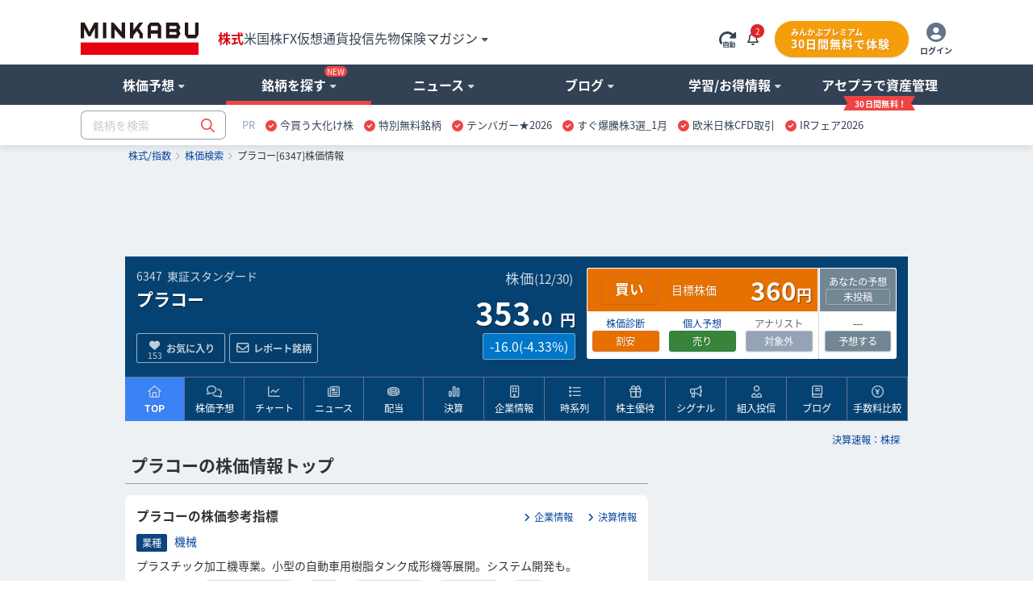

--- FILE ---
content_type: text/html; charset=utf-8
request_url: https://www.google.com/recaptcha/api2/aframe
body_size: 184
content:
<!DOCTYPE HTML><html><head><meta http-equiv="content-type" content="text/html; charset=UTF-8"></head><body><script nonce="QE7nL17Jk7ZVqt0zGDiYPw">/** Anti-fraud and anti-abuse applications only. See google.com/recaptcha */ try{var clients={'sodar':'https://pagead2.googlesyndication.com/pagead/sodar?'};window.addEventListener("message",function(a){try{if(a.source===window.parent){var b=JSON.parse(a.data);var c=clients[b['id']];if(c){var d=document.createElement('img');d.src=c+b['params']+'&rc='+(localStorage.getItem("rc::a")?sessionStorage.getItem("rc::b"):"");window.document.body.appendChild(d);sessionStorage.setItem("rc::e",parseInt(sessionStorage.getItem("rc::e")||0)+1);localStorage.setItem("rc::h",'1767287969817');}}}catch(b){}});window.parent.postMessage("_grecaptcha_ready", "*");}catch(b){}</script></body></html>

--- FILE ---
content_type: text/css
request_url: https://assets.minkabu.jp/stylesheets/ad/common.css
body_size: 2980
content:
.ad_common_ly_content_wrapper{
margin-bottom:4em;
}
.ad_common_ly_content_wrapper_m {
  margin-bottom: 2em;
}
.ad_common_ly_content_wrapper_s {
  margin-bottom: 1em;
}
.ad_common_ly_content_wrapper_ss {
  margin-bottom: .5em;
}
a.ad_common_no_decoration:hover {
  text-decoration: none
}
.ad_common_mb5{
  margin-bottom:5px;
}
.ad_common_md_index{
font-size: 1.125em;
border-bottom: 1px solid #999;
position: relative;
text-align: left;
margin: 0.5em 0;
}

.ad_common_md_index h1, .ad_common_md_index h2, .ad_common_md_index h3, .ad_common_md_index h4, .ad_common_md_index h5, .ad_common_md_index .title_box {
    display: inline-block;
    font-size: 1.125em;
    font-weight: bold;
}

.ad_common_md_box{padding:0.5em;}
.ad_common_md_card{
margin-bottom: 1em;
background: #ffffff;
position: relative;
border-radius: 0.5em;
}
.ad_common_m-auto,
.ad_common_mauto {
  margin: auto;
}
.ad_common_tline{border-top:1px solid rgba(200,200,200,0.6) !important}
.ad_common_aline {
  border: 1px solid rgba(200, 200, 200, 0.6) !important
}

.ad_common_uline {
  border-bottom: 1px solid rgba(200, 200, 200, 0.6) !important;
  border-width: 0 0 1px !important
}
.ad_common_rline {
  border-right: 1px solid rgba(200, 200, 200, 0.6) !important
}

.ad_common_lline {
  border-left: 1px solid rgba(200, 200, 200, 0.6) !important
}

.ad_common_tdot {
  border-top: 1px dotted rgba(100, 100, 100, 0.7) !important
}

.ad_common_udot {
  border-bottom: 1px dotted rgba(100, 100, 100, 0.7) !important
}

.ad_common_rdot {
  border-right: 1px dotted rgba(100, 100, 100, 0.7) !important
}

.ad_common_ldot {
  border-left: 1px dotted rgba(100, 100, 100, 0.7) !important
}


.ad_common_md_list{width: 100%;}
.ad_common_md_list>li {
    border-bottom: 1px solid rgba(200,200,200,0.6);
    padding: 0.5em;
    display: table;
    width: 100%;
    box-sizing: border-box;
}

.ad_common_flr{float:right;}
.ad_common_fll{float:left;}

.ad_common_vamd {
  vertical-align: middle;
}

.ad_common_ly_vamd {
    width: 100%;
    height: 100%;
    display: table;
    vertical-align: middle;
}
.ad_common_ly_vamd .ad_common_ly_vamd_inner {
    display: table-cell;
    vertical-align: middle;
}
.ad_common_h20p {
    height: 20px !important;
}

.ad_common_containe:after,
.ad_common_ly_row:after,
.ad_common_ly_col:after,
.ad_common_group:after {
	content: "";
	display: table;
	clear: both
}
.ad_common_ly_row {
	padding-bottom: 0em;
	display: -ms-box;
	display: -webkit-flexbox;
	display: -moz-flexbox;
	display: -moz-flex;
	display: flex;
	-webkit-box-lines: multiple;
	-moz-box-lines: multiple;
	flex-wrap: wrap
}

.ad_common_ly_col {
	display: block;
	float: left
}

.ad_common_ly_gutters>.ad_common_ly_col {
	margin-left: 2%
}

.ad_common_ly_gutters>.ad_common_ly_col:first-child {
	margin-left: 0
}

.ad_common_ly_gutters_grid>.ad_common_ly_col {
	margin-left: .5%;
	margin-right: .5%
}


.ad_common_ly_colsize_1,
.ad_common_ly_colsize_1_fix {
	width: 8.33333333333% !important
}

.ad_common_ly_colsize_2,
.ad_common_olsize_2_fix {
	width: 16.6666666667% !important
}

.ad_common_ly_colsize_fifthpart,
.ad_common_ly_colsize_fifthpart_fix {
	width: 20% !important
}

.ad_common_ly_colsize_3,
.ad_common_ly_colsize_3_fix {
	width: 25% !important
}

.ad_common_ly_colsize_4,
.ad_common_ly_colsize_4_fix {
	width: 33.3333333333% !important
}

.ad_common_ly_colsize_5,
.ad_common_ly_colsize_5_fix {
	width: 41.6666666667% !important
}

.ad_common_ly_colsize_fifthpart2,
.ad_common_ly_colsize_fifthpart2_fix {
	width: 40% !important
}

.ad_common_ly_colsize_6,
.ad_common_ly_colsize_6_fix {
	width: 50% !important
}

.ad_common_ly_colsize_7,
.ad_common_ly_colsize_7_fix {
	width: 58.3333333333% !important
}

.ad_common_ly_colsize_fifthpart3,
.ad_common_ly_colsize_fifthpart3_fix {
	width: 60% !important
}

.ad_common_ly_colsize_8,
.ad_common_ly_colsize_8_fix {
	width: 66.6666666667% !important
}

.ad_common_ly_colsize_9,
.ad_common_ly_colsize_9_fix {
	width: 75% !important
}

.ad_common_ly_colsize_fifthpart4,
.ad_common_ly_colsize_fifthpart4_fix {
	width: 80% !important
}

.ad_common_ly_colsize_10,
.ad_common_ly_colsize_10_fix {
	width: 83.3333333333% !important
}

.ad_common_ly_colsize_11,
.ad_common_ly_colsize_11_fix {
	width: 91.6666666667% !important
}

.ad_common_ly_colsize_12,
.ad_common_ly_colsize_12_fix {
	width: 100% !important
}

.ad_common_ly_colsize_flex {
	display: inline-block
}

.ad_common_ly_gutters>.ad_common_ly_colsize_1,
.ad_common_ly_gutters>.ad_common_ly_colsize_1_fix,
.ad_common_ly_gutters_grid>.ad_common_ly_colsize_1,
.ad_common_ly_gutters_grid>.ad_common_ly_colsize_1_fix {
	width: 6.5% !important
}

.ad_common_ly_gutters>.ad_common_ly_colsize_2,
.ad_common_ly_gutters>.ad_common_ly_colsize_2_fix,
.ad_common_ly_gutters_grid>.ad_common_ly_colsize_2,
.ad_common_ly_gutters_grid>.ad_common_ly_colsize_2_fix {
	width: 15.0% !important
}

.ad_common_ly_gutters>.ad_common_ly_colsize_fifthpart,
.ad_common_ly_gutters>.ad_common_ly_colsize_fifthpart_fix,
.ad_common_ly_gutters_grid>.ad_common_ly_colsize_fifthpart,
.ad_common_ly_gutters_grid>.ad_common_ly_colsize_fifthpart_fix {
	width: 18.4% !important
}

.ad_common_ly_gutters>.ad_common_ly_colsize_3,
.ad_common_ly_gutters>.ad_common_ly_colsize_3_fix,
.ad_common_ly_gutters_grid>.ad_common_ly_colsize_3,
.ad_common_ly_gutters_grid>.ad_common_ly_colsize_3_fix {
	width: 23.5% !important
}

.ad_common_ly_gutters>.ad_common_ly_colsize_4,
.ad_common_ly_gutters>.ad_common_ly_colsize_4_fix,
.ad_common_ly_gutters_grid>.ad_common_ly_colsize_4,
.ad_common_ly_gutters_grid>.ad_common_ly_colsize_4_fix {
	width: 32.0% !important
}

.ad_common_ly_gutters>.ad_common_ly_colsize_5,
.ad_common_ly_gutters>.ad_common_ly_colsize_5_fix,
.ad_common_ly_gutters_grid>.ad_common_ly_colsize_5,
.ad_common_ly_gutters_grid>.ad_common_ly_colsize_5_fix {
	width: 40.5% !important
}

.ad_common_ly_gutters>.ad_common_ly_colsize_fifthpart2,
.ad_common_ly_gutters>.ad_common_ly_colsize_fifthpart2_fix,
.ad_common_ly_gutters_grid>.ad_common_ly_colsize_fifthpart2,
.ad_common_ly_gutters_grid>.ad_common_ly_colsize_fifthpart2_fix {
	width: 39% !important
}

.ad_common_ly_gutters>.ad_common_ly_colsize_6,
.ad_common_ly_gutters>.ad_common_ly_colsize_6_fix,
.ad_common_ly_gutters_grid>.ad_common_ly_colsize_6,
.ad_common_ly_gutters_grid>.ad_common_ly_colsize_6_fix {
	width: 48.7% !important
}

.ad_common_ly_gutters>.ad_common_ly_colsize_7,
.ad_common_ly_gutters>.ad_common_ly_colsize_7_fix,
.ad_common_ly_gutters_grid>.ad_common_ly_colsize_7,
.ad_common_ly_gutters_grid>.ad_common_ly_colsize_7_fix {
	width: 57.5% !important
}

.ad_common_ly_gutters>.ad_common_ly_colsize_fifthpart3,
.ad_common_ly_gutters>.ad_common_ly_colsize_fifthpart3_fix,
.ad_common_ly_gutters_grid>.ad_common_ly_colsize_fifthpart3,
.ad_common_ly_gutters_grid>.ad_common_ly_colsize_fifthpart3_fix {
	width: 59% !important
}

.ad_common_ly_gutters>.ad_common_ly_colsize_8,
.ad_common_ly_gutters>.ad_common_ly_colsize_8_fix,
.ad_common_ly_gutters_grid>.ad_common_ly_colsize_8,
.ad_common_ly_gutters_grid>.ad_common_ly_colsize_8_fix {
	width: 66.0% !important
}

.ad_common_ly_gutters>.ad_common_ly_colsize_9,
.ad_common_ly_gutters>.ad_common_ly_colsize_9_fix,
.ad_common_ly_gutters_grid>.ad_common_ly_colsize_9,
.ad_common_ly_gutters_grid>.ad_common_ly_colsize_9_fix {
	width: 74.5% !important
}

.ad_common_ly_gutters>.ad_common_ly_colsize_fifthpart4,
.ad_common_ly_gutters>.ad_common_ly_colsize_fifthpart4_fix,
.ad_common_ly_gutters_grid>.ad_common_ly_colsize_fifthpart4,
.ad_common_ly_gutters_grid>.ad_common_ly_colsize_fifthpart4_fix {
	width: 79% !important
}

.ad_common_ly_gutters>.ad_common_ly_colsize_10,
.ad_common_ly_gutters>.ad_common_ly_colsize_10_fix,
.ad_common_ly_gutters_grid>.ad_common_ly_colsize_10,
.ad_common_ly_gutters_grid>.ad_common_ly_colsize_10_fix {
	width: 83.0% !important
}

.ad_common_ly_gutters>.ad_common_ly_colsize_11,
.ad_common_ly_gutters>.ad_common_ly_colsize_11_fix,
.ad_common_ly_gutters_grid>.ad_common_ly_colsize_11,
.ad_common_ly_gutters_grid>.ad_common_ly_colsize_11_fix {
	width: 91.5% !important
}

.ad_common_ly_gutters>.ad_common_ly_colsize_12,
.ad_common_ly_gutters>.ad_common_ly_colsize_12_fix,
.ad_common_ly_gutters_grid>.ad_common_ly_colsize_12,
.ad_common_ly_gutters_grid>.ad_common_ly_colsize_12_fix {
	width: 100% !important
}

.ad_common_ly_gutters>.ad_common_ly_colsize_flex,
.ad_common_ly_gutters_grid>.ad_common_ly_colsize_flex {
	display: inline-block
}

.ad_common_ly_gutters>.ad_common_ly_colsize_30p_fix,
.ad_common_ly_gutters_grid>.ad_common_ly_colsize_30p_fix {
	width: 29% !important
}


@media (max-width: 634px) {
  .ad_common_ly_gutters>.ad_common_ly_col {
    margin-left: 0;
    margin-bottom: .5em
  }

  .ad_common_ly_gutters>.ad_common_ly_col:last-child {
    margin-bottom: 0
  }

  .ad_common_ly_gutters>.ad_common_ly_col.ad_common_ly_colsize_1_fix,
  .ad_common_ly_gutters>.ad_common_ly_col.ad_common_ly_colsize_2_fix,
  .ad_common_ly_gutters>.ad_common_ly_col.ad_common_ly_colsize_3_fix,
  .ad_common_ly_gutters>.ad_common_ly_col.ad_common_ly_colsize_4_fix,
  .ad_common_ly_gutters>.ad_common_ly_col.ad_common_ly_colsize_5_fix,
  .ad_common_ly_gutters>.ad_common_ly_col.ad_common_ly_colsize_6_fix,
  .ad_common_ly_gutters>.ad_common_ly_col.ad_common_ly_colsize_7_fix,
  .ad_common_ly_gutters>.ad_common_ly_col.ad_common_ly_colsize_8_fix,
  .ad_common_ly_gutters>.ad_common_ly_col.ad_common_ly_colsize_9_fix,
  .ad_common_ly_gutters>.ad_common_ly_col.ad_common_ly_colsize_10_fix,
  .ad_common_ly_gutters>.ad_common_ly_col.ad_common_ly_colsize_11_fix,
  .ad_common_ly_gutters>.ad_common_ly_col.ad_common_ly_colsize_12_fix,
  .ad_common_ly_gutters>.ad_common_ly_col.ad_common_ly_colsize_fifthpart_fix,
  .ad_common_ly_gutters>.ad_common_ly_col.ad_common_ly_colsize_fifthpart2_fix,
  .ad_common_ly_gutters>.ad_common_ly_col.ad_common_ly_colsize_fifthpart3_fix,
  .ad_common_ly_gutters>.ad_common_ly_col.ad_common_ly_colsize_fifthpart4_fix,
  .ad_common_ly_gutters>.ad_common_ly_col.ad_common_ly_colsize_30p_fix {
    margin-left: 2%
  }

  .ad_common_ly_gutters>.ad_common_ly_col.ad_common_ly_colsize_1_fix:first-child,
  .ad_common_ly_gutters>.ad_common_ly_col.ad_common_ly_colsize_2_fix:first-child,
  .ad_common_ly_gutters>.ad_common_ly_col.ad_common_ly_colsize_3_fix:first-child,
  .ad_common_ly_gutters>.ad_common_ly_col.ad_common_ly_colsize_4_fix:first-child,
  .ad_common_ly_gutters>.ad_common_ly_col.ad_common_ly_colsize_5_fix:first-child,
  .ad_common_ly_gutters>.ad_common_ly_col.ad_common_ly_colsize_6_fix:first-child,
  .ad_common_ly_gutters>.ad_common_ly_col.ad_common_ly_colsize_7_fix:first-child,
  .ad_common_ly_gutters>.ad_common_ly_col.ad_common_ly_colsize_8_fix:first-child,
  .ad_common_ly_gutters>.ad_common_ly_col.ad_common_ly_colsize_9_fix:first-child,
  .ad_common_ly_gutters>.ad_common_ly_col.ad_common_ly_colsize_10_fix:first-child,
  .ad_common_ly_gutters>.ad_common_ly_col.ad_common_ly_colsize_11_fix:first-child,
  .ad_common_ly_gutters>.ad_common_ly_col.ad_common_ly_colsize_12_fix:first-child,
  .ad_common_ly_gutters>.ad_common_ly_col.ad_common_ly_colsize_fifthpart_fix:first-child,
  .ad_common_ly_gutters>.ad_common_ly_col.ad_common_ly_colsize_fifthpart2_fix:first-child,
  .ad_common_ly_gutters>.ad_common_ly_col.ad_common_ly_colsize_fifthpart3_fix:first-child,
  .ad_common_ly_gutters>.ad_common_ly_col.ad_common_ly_colsize_fifthpart4_fix:first-child,
  .ad_common_ly_gutters>.ad_common_ly_col.ad_common_ly_colsize_30p_fix:first-child {
    margin-left: 0
  }

  .ad_common_ly_gutters>.ad_common_ly_col.ad_common_ly_colsize_1_fix:last-child,
  .ad_common_ly_gutters>.ad_common_ly_col.ad_common_ly_colsize_2_fix:last-child,
  .ad_common_ly_gutters>.ad_common_ly_col.ad_common_ly_colsize_3_fix:last-child,
  .ad_common_ly_gutters>.ad_common_ly_col.ad_common_ly_colsize_4_fix:last-child,
  .ad_common_ly_gutters>.ad_common_ly_col.ad_common_ly_colsize_5_fix:last-child,
  .ad_common_ly_gutters>.ad_common_ly_col.ad_common_ly_colsize_6_fix:last-child,
  .ad_common_ly_gutters>.ad_common_ly_col.ad_common_ly_colsize_7_fix:last-child,
  .ad_common_ly_gutters>.ad_common_ly_col.ad_common_ly_colsize_8_fix:last-child,
  .ad_common_ly_gutters>.ad_common_ly_col.ad_common_ly_colsize_9_fix:last-child,
  .ad_common_ly_gutters>.ad_common_ly_col.ad_common_ly_colsize_10_fix:last-child,
  .ad_common_ly_gutters>.ad_common_ly_col.ad_common_ly_colsize_11_fix:last-child,
  .ad_common_ly_gutters>.ad_common_ly_col.ad_common_ly_colsize_12_fix:last-child,
  .ad_common_ly_gutters>.ad_common_ly_col.ad_common_ly_colsize_fifthpart_fix:last-child,
  .ad_common_ly_gutters>.ad_common_ly_col.ad_common_ly_colsize_fifthpart2_fix:last-child,
  .ad_common_ly_gutters>.ad_common_ly_col.ad_common_ly_colsize_fifthpart3_fix:last-child,
  .ad_common_ly_gutters>.ad_common_ly_col.ad_common_ly_colsize_fifthpart4_fix:last-child,
  .ad_common_ly_gutters>.ad_common_ly_col.ad_common_ly_colsize_30p_fix:last-child {
    margin-bottom: .5em
  }

  .ad_common_ly_col img {
    max-width: 100%
  }

  .ad_common_ly_colsize_1,
  .ad_common_ly_colsize_2,
  .ad_common_ly_colsize_3,
  .ad_common_ly_colsize_4,
  .ad_common_ly_colsize_5,
  .ad_common_ly_colsize_6,
  .ad_common_ly_colsize_7,
  .ad_common_ly_colsize_8,
  .ad_common_ly_colsize_9,
  .ad_common_ly_colsize_10,
  .ad_common_ly_colsize_11,
  .ad_common_ly_colsize_12,
  .ad_common_ly_colsize_fifthpart,
  .ad_common_ly_colsize_fifthpart2,
  .ad_common_ly_colsize_fifthpart3,
  .ad_common_ly_colsize_fifthpart4 {
    width: 100% !important
  }

  .ad_common_ly_gutters>.ad_common_ly_colsize_1,
  .ad_common_ly_gutters>.ad_common_ly_colsize_2,
  .ad_common_ly_gutters>.ad_common_ly_colsize_3,
  .ad_common_ly_gutters>.ad_common_ly_colsize_4,
  .ad_common_ly_gutters>.ad_common_ly_colsize_5,
  .ad_common_ly_gutters>.ad_common_ly_colsize_6,
  .ad_common_ly_gutters>.ad_common_ly_colsize_7,
  .ad_common_ly_gutters>.ad_common_ly_colsize_8,
  .ad_common_ly_gutters>.ad_common_ly_colsize_9,
  .ad_common_ly_gutters>.ad_common_ly_colsize_10,
  .ad_common_ly_gutters>.ad_common_ly_colsize_11,
  .ad_common_ly_gutters>.ad_common_ly_colsize_12,
  .ad_common_ly_gutters>.ad_common_ly_colsize_fifthpart,
  .ad_common_ly_gutters>.ad_common_ly_colsize_fifthpart2,
  .ad_common_ly_gutters>.ad_common_ly_colsize_fifthpart3,
  .ad_common_ly_gutters>.ad_common_ly_colsize_fifthpart4,
  .ad_common_ly_gutters_grid>.ad_common_ly_colsize_1,
  .ad_common_ly_gutters_grid>.ad_common_ly_colsize_2,
  .ad_common_ly_gutters_grid>.ad_common_ly_colsize_3,
  .ad_common_ly_gutters_grid>.ad_common_ly_colsize_4,
  .ad_common_ly_gutters_grid>.ad_common_ly_colsize_5,
  .ad_common_ly_gutters_grid>.ad_common_ly_colsize_6,
  .ad_common_ly_gutters_grid>.ad_common_ly_colsize_7,
  .ad_common_ly_gutters_grid>.ad_common_ly_colsize_8,
  .ad_common_ly_gutters_grid>.ad_common_ly_colsize_9,
  .ad_common_ly_gutters_grid>.ad_common_ly_colsize_10,
  .ad_common_ly_gutters_grid>.ad_common_ly_colsize_11,
  .ad_common_ly_gutters_grid>.ad_common_ly_colsize_12,
  .ad_common_ly_gutters_grid>.ad_common_ly_colsize_fifthpart,
  .ad_common_ly_gutters_grid>.ad_common_ly_colsize_fifthpart2,
  .ad_common_ly_gutters_grid>.ad_common_ly_colsize_fifthpart3,
  .ad_common_ly_gutters_grid>.ad_common_ly_colsize_fifthpart4 {
    width: 100% !important
  }
}
.ad_common_md_image_wrap {
  display: inline-block;
  vertical-align: middle;
  text-align: center;
  overflow: hidden;
  position: relative
}

.ad_common_md_image_wrap.ad_common_md_image_wrap_profile img,
.ad_common_md_image_wrap.ad_common_md_image_wrap_group img,
.ad_common_md_image_wrap.ad_common_md_image_wrap_blog img,
.ad_common_md_image_wrap.ad_common_md_image_wrap_photo img,
.ad_common_md_image_wrap.ad_common_md_image_wrap_news img {
  max-width: 100%;
  max-height: 100%;
  height: auto;
  display: inline;
  vertical-align: middle
}

.ad_common_md_image_wrap.ad_common_md_image_wrap_profile.size_tiny,
.ad_common_md_image_wrap.ad_common_md_image_wrap_profile.size_mini,
.ad_common_md_image_wrap.ad_common_md_image_wrap_profile.size_thumb,
.ad_common_md_image_wrap.ad_common_md_image_wrap_profile.size_embed,
.ad_common_md_image_wrap.ad_common_md_image_wrap_profile.size_slim,
.ad_common_md_image_wrap.ad_common_md_image_wrap_profile.size_middle,
.ad_common_md_image_wrap.ad_common_md_image_wrap_profile.size_normal {
  overflow: hidden;
  border-radius: 50%;
  background-color: #fafafa
}

.ad_common_md_image_wrap.ad_common_md_image_wrap_profile.size_tiny img,
.ad_common_md_image_wrap.ad_common_md_image_wrap_profile.size_mini img,
.ad_common_md_image_wrap.ad_common_md_image_wrap_profile.size_thumb img,
.ad_common_md_image_wrap.ad_common_md_image_wrap_profile.size_embed img,
.ad_common_md_image_wrap.ad_common_md_image_wrap_profile.size_slim img,
.ad_common_md_image_wrap.ad_common_md_image_wrap_profile.size_middle img,
.ad_common_md_image_wrap.ad_common_md_image_wrap_profile.size_normal img {
  width: 100%;
  max-height: none
}

.ad_common_md_image_wrap.ad_common_md_image_wrap_upload {
  max-width: 450px;
  height: auto
}

.ad_common_md_image_wrap.size_normal {
  width: 12em;
  height: 12em;
  line-height: 12em
}

.ad_common_md_image_wrap.size_normal img {
  line-height: 12em
}

.ad_common_md_image_wrap.size_middle {
  width: 9em;
  height: 9em;
  line-height: 9em
}

.ad_common_md_image_wrap.size_middle img {
  line-height: 9em
}

.ad_common_md_image_wrap.size_embed {
  width: 7.5em;
  height: 7.5em;
  line-height: 7.5em
}

.ad_common_md_image_wrap.size_embed img {
  line-height: 7.5em
}

.ad_common_md_image_wrap.size_slim {
  width: 6em;
  height: 6em;
  line-height: 6em
}

.ad_common_md_image_wrap.size_slim img {
  line-height: 6em
}

.ad_common_md_image_wrap.size_thumb {
  width: 4.5em;
  height: 4.5em;
  line-height: 4.5em
}

.ad_common_md_image_wrap.size_thumb img {
  line-height: 4.5em
}

.ad_common_md_image_wrap.size_mini {
  width: 3em;
  height: 3em;
  line-height: 3em
}

.ad_common_md_image_wrap.size_mini img {
  line-height: 3em
}

.ad_common_md_image_wrap.size_tiny {
  width: 2.25em;
  height: 2.25em;
  line-height: 2.25em
}

.ad_common_md_image_wrap.size_tiny img {
  line-height: 2.25em
}

.ad_common_md_image_wrap.size_bit {
  width: 1.5em;
  height: 1.5em;
  line-height: 1.5em
}

.ad_common_md_image_wrap.size_bit img {
  line-height: 1.5em
}




.ad_common_fcrd {
  color: #DE4830 !important
}

.ad_common_fcbl {
  color: #3A539B !important
}

.ad_common_fclbl {
  color: #2574A9 !important
}

.ad_common_fcpn {
  color: #C7243A !important
}

.ad_common_fcbr {
  color: #795548 !important
}

.ad_common_fcyl {
  color: #ffb503 !important
}

.ad_common_fcwt {
  color: #ffffff !important
}

.ad_common_fcblk {
  color: #333 !important
}
.ad_common_fcgl {
  color: #777 !important
}

.ad_common_fclgl {
  color: #aaa !important
}

.ad_common_fcor {
  color: #ee7f3f !important
}

.ad_common_fcbor {
  color: #e64f20 !important
}

.ad_common_fclgr {
  color: #95b105 !important
}

.ad_common_fcgr {
  color: #088c40 !important
}

.ad_common_fcbgr {
  color: #028e7b !important
}

.ad_common_fwb {
  font-weight: bold !important
}

.ad_common_fwn {
  font-weight: normal !important
}

.ad_common_wsnw {
  white-space: nowrap !important
}

.ad_common_wsnr {
  white-space: normal !important
}


.ad_common_fsxxxl {
  font-size: 34px !important
}

.ad_common_fsxxl {
  font-size: 2em !important
}

.ad_common_fsxl {
  font-size: 1.5em !important
}

.ad_common_fsl {
  font-size: 1.25em !important
}

.ad_common_fsn {
  font-size: 1.125em !important
}

.ad_common_fsm {
  font-size: 0.875em !important
}

.ad_common_fss {
  font-size: 0.75em !important
}
.ad_common_tac {
  text-align: center !important
}

.ad_common_tal {
  text-align: left !important
}

.ad_common_tar {
  text-align: right !important
}

.ad_common_md_murmur {
  display: inline-block;
  position: relative;
  padding: 0 2em;
  line-height: 1
}

.ad_common_md_murmur:before {
  left: 0;
  -webkit-transform: rotate(50deg);
  -ms-transform: rotate(50deg);
  transform: rotate(50deg)
}

.ad_common_md_murmur:after {
  right: 0;
  -webkit-transform: rotate(-50deg);
  -ms-transform: rotate(-50deg);
  transform: rotate(-50deg)
}

.ad_common_md_murmur:after,
.ad_common_md_murmur:before {
  display: inline-block;
  position: absolute;
  top: 50%;
  width: 18px;
  height: 2px;
  border-radius: 3px;
  background-color: #999;
  content: ""
}

.ad_common_dpn {
  display: none
}

.ad_common_dpib {
  display: inline-block !important;
  _display: inline;
  _zoom: 1
}

.ad_common_dpi {
  display: inline !important
}

.ad_common_dpbl {
  display: block !important
}

.ad_common_dptbl {
  display: table !important
}

.ad_common_dptblr {
  display: table-row !important
}

.ad_common_dptblc {
  display: table-cell !important
}



.ad_common_md_table {
  width: 100%;
  word-break: break-all;
  border-top: 1px solid rgba(200, 200, 200, 0.6)
}


.ad_common_md_table th,
.ad_common_md_table td {
  padding: .5em .25em;
  border-right: solid 1px rgba(200, 200, 200, 0.6);
  border-bottom: 1px solid rgba(200, 200, 200, 0.6)
}


.ad_common_md_table th:last-child,
.ad_common_md_table td:last-child {
  border-right: none
}

.ad_common_md_table th {
  text-align: center;
  background: #eef0f5;
  font-size: 0.938em;
  font-weight: bold;
  color: #666
}

.ad_common_md_table td {
  text-align: left
}


.ad_common_md_table.theme_light {
  border: none
}

.ad_common_md_table.theme_light th {
  background: none
}

.ad_common_md_table.theme_light th,
.ad_common_md_table.theme_light td {
  border-right: none
}

.ad_common_md_table.theme_dark th {
  background: #4c4c4c;
  color: #ffffff
}

.ad_common_md_table.noborder tr {
  border: none
}

.ad_common_md_table.noborder tr th,
.ad_common_md_table.noborder tr td {
  border-bottom: none
}

.ad_common_md_table.noborder tr:nth-child(even) {
  background: none
}

.ad_common_md_table.noborder tr:last-child {
  border-bottom: none
}
.ad_common_ly_img_full {
  width: 100%;
  height: auto
}
.ad_common_ico_bg:before {
  color: #ffffff;
  border: 1px solid #ffffff;
  border-radius: 3px;
  display: inline-block;
  text-align: center;
  width: 1.75em;
  height: 1.75em;
  line-height: 1.75
}

.ad_common_ico_bg.size_s:before {
  font-size: 0.75em
}

.ad_common_ico_bg.size_m:before {
  font-size: 14px
}

.ad_common_ico_bg.size_l:before {
  font-size: 1.125em
}

.ad_common_ico_bg.theme_normal:before {
  background: linear-gradient(45deg, #587393 50%, rgba(88, 115, 147, 0.7) 50%)
}

.ad_common_ico_bg.theme_red:before {
  background: linear-gradient(45deg, #ef5350 50%, rgba(239, 83, 80, 0.7) 50%)
}

.ad_common_ico_bg.theme_paleblue:before {
  background: linear-gradient(45deg, #4dd0e1 50%, rgba(77, 208, 225, 0.7) 50%)
}

.ad_common_ico_bg.theme_yellowgreen:before {
  background: linear-gradient(45deg, #9ccc65 50%, rgba(156, 204, 101, 0.7) 50%)
}

.ad_common_ico_bg.theme_pink:before {
  background: linear-gradient(45deg, #f06292 50%, rgba(240, 98, 146, 0.7) 50%)
}

.ad_common_ico_bg.theme_lime:before {
  background: linear-gradient(45deg, #dce775 50%, rgba(220, 231, 117, 0.7) 50%)
}

.ad_common_ico_bg.theme_yellow:before {
  background: linear-gradient(45deg, #ffd54f 50%, rgba(255, 213, 79, 0.7) 50%)
}

.ad_common_ico_bg.theme_violet:before {
  background: linear-gradient(45deg, #9575cd 50%, rgba(149, 117, 205, 0.7) 50%)
}

.ad_common_ico_bg.theme_emerald:before {
  background: linear-gradient(45deg, #4db6ac 50%, rgba(77, 182, 172, 0.7) 50%)
}

.ad_common_ico_bg.theme_lightblue:before {
  background: linear-gradient(45deg, #64b5f6 50%, rgba(100, 181, 246, 0.7) 50%)
}

.ad_common_ico_bg.theme_orange:before {
  background: linear-gradient(45deg, #ffb74d 50%, rgba(255, 183, 77, 0.7) 50%)
}

.ad_common_ico_bg.is_circle:before {
  border-radius: 50%
}


--- FILE ---
content_type: image/svg+xml
request_url: https://assets.minkabu.jp/images/icon/icon_favorite_motion_v3.svg
body_size: 5524
content:
<?xml version="1.0" encoding="utf-8"?>
<!-- Generator: Adobe Illustrator 26.0.2, SVG Export Plug-In . SVG Version: 6.00 Build 0)  -->
<svg version="1.1" id="レイヤー_1" xmlns="http://www.w3.org/2000/svg" xmlns:xlink="http://www.w3.org/1999/xlink" x="0px"
	 y="0px" viewBox="0 0 3579.9995117 29" width="3579.9995117" height="29" style="enable-background:new 0 0 3579.9995117 29;" xml:space="preserve">
<style type="text/css">
	.st0{fill:#FC8181;}
	.st1{fill:none;stroke:#DC000C;stroke-linecap:round;stroke-miterlimit:10;}
	.st2{fill:#DC000C;}
	.st3{opacity:0.9;fill:#DC000C;enable-background:new    ;}
	.st4{opacity:0.7;fill:#DC000C;enable-background:new    ;}
	.st5{opacity:0.6;fill:#DC000C;enable-background:new    ;}
	.st6{opacity:0.8;fill:#DC000C;enable-background:new    ;}
	.st7{opacity:0.5;fill:#DC000C;enable-background:new    ;}
	.st8{opacity:0.4;fill:#DC000C;enable-background:new    ;}
	.st9{opacity:0.3;fill:#DC000C;enable-background:new    ;}
	.st10{opacity:0.2;fill:#DC000C;enable-background:new    ;}
	.st11{opacity:0.1;fill:#DC000C;enable-background:new    ;}
	.st12{opacity:5.000000e-02;fill:#DC000C;enable-background:new    ;}
	.st13{fill:#737373;}
</style>
<circle class="st0" cx="159.8" cy="14.6" r="4.5"/>
<g>
	<circle class="st0" cx="223.7" cy="14.7" r="7.5"/>
	<g>
		<line class="st1" x1="223.7" y1="17" x2="223.7" y2="17.1"/>
		<line class="st1" x1="223.7" y1="17" x2="223.7" y2="17"/>
		<line class="st1" x1="222.3" y1="12.6" x2="222.3" y2="12.6"/>
		<line class="st1" x1="226.1" y1="15.3" x2="226.1" y2="15.3"/>
		<line class="st1" x1="221.4" y1="15.3" x2="221.4" y2="15.3"/>
		<line class="st1" x1="225.2" y1="12.6" x2="225.2" y2="12.6"/>
	</g>
</g>
<g>
	<circle class="st0" cx="287.7" cy="14.6" r="9.5"/>
	<g>
		<line class="st1" x1="289.6" y1="12" x2="290.3" y2="11"/>
		<line class="st1" x1="290.8" y1="15.6" x2="291.9" y2="16"/>
		<line class="st1" x1="287.7" y1="17.8" x2="287.7" y2="19.1"/>
		<line class="st1" x1="283.4" y1="16" x2="284.6" y2="15.6"/>
		<line class="st1" x1="285" y1="11" x2="285.8" y2="12"/>
	</g>
</g>
<g>
	<circle class="st0" cx="351.6" cy="14.6" r="10.3"/>
	<g>
		<line class="st1" x1="353.7" y1="11.8" x2="354.9" y2="10"/>
		<line class="st1" x1="354.9" y1="15.7" x2="357" y2="16.4"/>
		<line class="st1" x1="351.6" y1="18.1" x2="351.6" y2="20.3"/>
		<line class="st1" x1="346.2" y1="16.4" x2="348.3" y2="15.7"/>
		<line class="st1" x1="348.3" y1="10" x2="349.6" y2="11.8"/>
	</g>
</g>
<g>
	<circle class="st0" cx="415.5" cy="14.6" r="11.5"/>
	<g>
		<line class="st1" x1="417.8" y1="11.5" x2="419.8" y2="8.7"/>
		<line class="st1" x1="419.2" y1="15.8" x2="422.4" y2="16.8"/>
		<line class="st1" x1="415.5" y1="18.5" x2="415.5" y2="21.9"/>
		<line class="st1" x1="408.6" y1="16.8" x2="411.8" y2="15.8"/>
		<line class="st1" x1="411.3" y1="8.7" x2="413.3" y2="11.5"/>
	</g>
</g>
<g>
	<path class="st0" d="M479.5,2.5c-6.7,0-12.1,5.4-12.1,12.1s5.4,12.1,12.1,12.1c6.7,0,12.1-5.4,12.1-12.1S486.1,2.5,479.5,2.5z
		 M479.5,15.1c-0.3,0-0.5-0.2-0.5-0.5s0.2-0.5,0.5-0.5c0.3,0,0.5,0.2,0.5,0.5S479.8,15.1,479.5,15.1z"/>
	<g>
		<line class="st1" x1="481.4" y1="12" x2="483" y2="9.7"/>
		<line class="st1" x1="482.5" y1="15.6" x2="485.2" y2="16.5"/>
		<line class="st1" x1="479.5" y1="17.8" x2="479.5" y2="20.6"/>
		<line class="st1" x1="473.7" y1="16.5" x2="476.4" y2="15.6"/>
		<line class="st1" x1="475.9" y1="9.7" x2="477.6" y2="12"/>
	</g>
</g>
<g>
	<path class="st0" d="M543.4,2.6c-6.7,0-12.1,5.4-12.1,12.1c0,6.7,5.4,12.1,12.1,12.1s12.1-5.4,12.1-12.1
		C555.4,8,550.1,2.6,543.4,2.6z M543.4,17.9c-1.8,0-3.2-1.4-3.2-3.2s1.4-3.2,3.2-3.2c1.8,0,3.2,1.4,3.2,3.2S545.2,17.9,543.4,17.9z"
		/>
	<g>
		<line class="st1" x1="545.3" y1="12.1" x2="546.9" y2="9.8"/>
		<line class="st1" x1="546.5" y1="15.7" x2="549.1" y2="16.6"/>
		<line class="st1" x1="543.4" y1="17.9" x2="543.4" y2="20.7"/>
		<line class="st1" x1="537.6" y1="16.6" x2="540.3" y2="15.7"/>
		<line class="st1" x1="539.8" y1="9.8" x2="541.5" y2="12.1"/>
	</g>
</g>
<g>
	<path class="st0" d="M607.3,1.9c-7,0-12.7,5.7-12.7,12.7s5.7,12.7,12.7,12.7s12.7-5.7,12.7-12.7S614.4,1.9,607.3,1.9z M607.3,20.9
		c-3.4,0-6.2-2.8-6.2-6.2c0-3.4,2.8-6.2,6.2-6.2c3.4,0,6.2,2.8,6.2,6.2C613.5,18.1,610.7,20.9,607.3,20.9z"/>
	<line class="st1" x1="609.9" y1="11.2" x2="611.7" y2="8.7"/>
	<line class="st1" x1="611.5" y1="16" x2="614.3" y2="17"/>
	<line class="st1" x1="607.3" y1="19.1" x2="607.3" y2="22.1"/>
	<line class="st1" x1="600.3" y1="17" x2="603.2" y2="16"/>
	<line class="st1" x1="603" y1="8.7" x2="604.8" y2="11.2"/>
</g>
<g>
	<path class="st0" d="M671.2,1.6c-7.2,0-13.1,5.9-13.1,13.1c0,7.2,5.9,13.1,13.1,13.1s13.1-5.9,13.1-13.1
		C684.3,7.5,678.5,1.6,671.2,1.6z M671.2,23c-4.6,0-8.4-3.7-8.4-8.4s3.7-8.4,8.4-8.4s8.4,3.7,8.4,8.4S675.9,23,671.2,23z"/>
	<line class="st1" x1="674" y1="10.9" x2="675.8" y2="8.5"/>
	<line class="st1" x1="675.7" y1="16.1" x2="678.6" y2="17.1"/>
	<line class="st1" x1="671.2" y1="19.4" x2="671.2" y2="22.4"/>
	<line class="st1" x1="663.9" y1="17.1" x2="666.8" y2="16.1"/>
	<line class="st1" x1="666.7" y1="8.5" x2="668.5" y2="10.9"/>
</g>
<g>
	<path class="st0" d="M735.2,1.8c-7,0-12.7,5.7-12.7,12.7s5.7,12.7,12.7,12.7s12.7-5.7,12.7-12.7S742.2,1.8,735.2,1.8z M735.2,24.8
		c-5.6,0-10.2-4.6-10.2-10.2c0-5.6,4.6-10.2,10.2-10.2s10.2,4.6,10.2,10.2C745.4,20.2,740.8,24.8,735.2,24.8z"/>
	<line class="st1" x1="738.7" y1="9.8" x2="740.4" y2="7.4"/>
	<line class="st1" x1="740.8" y1="16.4" x2="743.7" y2="17.4"/>
	<line class="st1" x1="735.2" y1="20.5" x2="735.2" y2="23.6"/>
	<line class="st1" x1="726.7" y1="17.4" x2="729.6" y2="16.4"/>
	<line class="st1" x1="729.9" y1="7.4" x2="731.7" y2="9.8"/>
</g>
<g>
	<path class="st0" d="M799.1,0.8c-7.6,0-13.7,6.2-13.7,13.7s6.2,13.7,13.7,13.7c7.6,0,13.7-6.2,13.7-13.7S806.7,0.8,799.1,0.8z
		 M799.1,26.3c-6.5,0-11.7-5.3-11.7-11.7s5.3-11.7,11.7-11.7c6.5,0,11.7,5.3,11.7,11.7S805.6,26.3,799.1,26.3z"/>
	<line class="st1" x1="802.6" y1="9.8" x2="804.4" y2="7.4"/>
	<line class="st1" x1="804.7" y1="16.4" x2="807.6" y2="17.4"/>
	<line class="st1" x1="799.1" y1="20.5" x2="799.1" y2="23.6"/>
	<line class="st1" x1="790.6" y1="17.4" x2="793.5" y2="16.4"/>
	<line class="st1" x1="793.9" y1="7.4" x2="795.6" y2="9.8"/>
	<g>
		<path class="st0" d="M799.1,16.5L799.1,16.5c-0.1-0.1-1.1-1-1.4-1.3c-0.1-0.2-0.2-0.4-0.2-0.7c0-0.3,0.1-0.5,0.3-0.6
			c0.2-0.2,0.4-0.2,0.7-0.2c0.2,0,0.4,0.1,0.6,0.3c0.3-0.3,0.9-0.4,1.3,0c0.2,0.2,0.3,0.4,0.3,0.6c0,0.3-0.1,0.5-0.2,0.7
			C800.2,15.5,799.2,16.4,799.1,16.5L799.1,16.5z"/>
	</g>
</g>
<g>
	<path class="st0" d="M863,0.8c-7.6,0-13.7,6.2-13.7,13.7s6.2,13.7,13.7,13.7c7.6,0,13.7-6.2,13.7-13.7S870.6,0.8,863,0.8z
		 M863,26.9c-6.8,0-12.3-5.5-12.3-12.3S856.2,2.2,863,2.2c6.8,0,12.3,5.5,12.3,12.3S869.8,26.9,863,26.9z"/>
	<line class="st1" x1="866.5" y1="9.8" x2="868.3" y2="7.4"/>
	<line class="st1" x1="868.7" y1="16.4" x2="871.5" y2="17.4"/>
	<line class="st1" x1="863" y1="20.5" x2="863" y2="23.6"/>
	<line class="st1" x1="854.5" y1="17.4" x2="857.4" y2="16.4"/>
	<line class="st1" x1="857.8" y1="7.4" x2="859.6" y2="9.8"/>
	<g>
		<path class="st0" d="M863,17.5L863,17.5c-0.2-0.2-1.9-1.7-2.3-2.1c-0.2-0.3-0.4-0.7-0.3-1.1c0-0.5,0.2-0.8,0.5-1.1
			c0.3-0.3,0.7-0.4,1.2-0.4c0.4,0,0.7,0.2,1,0.4c0.6-0.6,1.5-0.6,2.1-0.1c0.3,0.3,0.5,0.6,0.5,1.1c0,0.4-0.1,0.9-0.3,1.1
			C864.9,15.8,863.2,17.3,863,17.5L863,17.5z"/>
	</g>
</g>
<g>
	<path class="st0" d="M927,0.8c-7.6,0-13.7,6.2-13.7,13.7s6.2,13.7,13.7,13.7s13.7-6.2,13.7-13.7S934.6,0.8,927,0.8z M927,27.5
		c-7.1,0-12.9-5.8-12.9-12.9S919.8,1.7,927,1.7c7.1,0,12.9,5.8,12.9,12.9S934.1,27.5,927,27.5z"/>
	<line class="st1" x1="930.7" y1="9.4" x2="932.2" y2="7.4"/>
	<line class="st1" x1="933" y1="16.6" x2="935.5" y2="17.4"/>
	<line class="st1" x1="927" y1="20.7" x2="927" y2="23.6"/>
	<line class="st1" x1="918.5" y1="17.4" x2="920.9" y2="16.6"/>
	<line class="st1" x1="921.7" y1="7.4" x2="923.2" y2="9.4"/>
	<g>
		<path class="st0" d="M927,18.7l-0.1-0.1c-0.1-0.1-2.7-2.4-3.3-3.1c-0.4-0.4-0.5-1-0.5-1.7c0-0.7,0.3-1.3,0.8-1.7
			c0.5-0.4,1.1-0.6,1.7-0.6c0.6,0,1.1,0.3,1.5,0.7c0.9-0.8,2.2-0.9,3.2-0.1c0.5,0.4,0.7,1,0.8,1.7c0,0.7-0.1,1.3-0.5,1.7
			c-0.6,0.7-3.2,3-3.3,3.1L927,18.7z"/>
	</g>
</g>
<g>
	<path class="st0" d="M990.9,0.8c-7.6,0-13.7,6.2-13.7,13.7s6.2,13.7,13.7,13.7c7.6,0,13.7-6.2,13.7-13.7S998.5,0.8,990.9,0.8z
		 M990.9,27.8c-7.3,0-13.2-5.9-13.2-13.2s5.9-13.2,13.2-13.2c7.3,0,13.2,5.9,13.2,13.2S998.2,27.8,990.9,27.8z"/>
	<line class="st1" x1="995" y1="9" x2="996.1" y2="7.4"/>
	<line class="st1" x1="997.5" y1="16.7" x2="999.4" y2="17.4"/>
	<line class="st1" x1="990.9" y1="21.3" x2="990.9" y2="23.6"/>
	<line class="st1" x1="982.4" y1="17.4" x2="984.3" y2="16.7"/>
	<line class="st1" x1="985.6" y1="7.4" x2="986.8" y2="9"/>
	<g>
		<path class="st0" d="M990.9,19.6l-0.2-0.2c-0.1-0.1-3.4-3-4.2-3.9c-0.4-0.5-0.7-1.3-0.6-2.2c0.1-0.9,0.4-1.6,1-2.1
			c0.6-0.5,1.4-0.8,2.2-0.7c0.7,0.1,1.3,0.3,1.8,0.8c1.1-1.1,2.8-1.1,4-0.1c0.6,0.5,0.9,1.2,1,2.1c0.1,0.8-0.2,1.7-0.6,2.2
			c-0.8,0.9-4,3.8-4.2,3.9L990.9,19.6z"/>
	</g>
</g>
<g>
	<path class="st0" d="M1054.8,0.8c-7.6,0-13.7,6.2-13.7,13.7s6.2,13.7,13.7,13.7s13.7-6.2,13.7-13.7S1062.4,0.8,1054.8,0.8z
		 M1054.8,28c-7.4,0-13.4-6-13.4-13.4c0-7.4,6-13.4,13.4-13.4c7.4,0,13.4,6,13.4,13.4C1068.3,22,1062.2,28,1054.8,28z"/>
	<line class="st1" x1="1059.4" y1="8.2" x2="1060.1" y2="7.4"/>
	<line class="st1" x1="1062.3" y1="17" x2="1063.3" y2="17.4"/>
	<line class="st1" x1="1054.8" y1="22.2" x2="1054.8" y2="23.6"/>
	<line class="st1" x1="1046.3" y1="17.4" x2="1047.3" y2="17"/>
	<line class="st1" x1="1049.6" y1="7.4" x2="1050.2" y2="8.2"/>
	<g>
		<path class="st0" d="M1054.8,20.6l-0.2-0.2c-0.2-0.2-4.2-3.7-5.1-4.8c-0.5-0.6-0.8-1.6-0.8-2.6c0.1-1,0.5-2,1.2-2.5
			c0.8-0.6,1.7-0.9,2.7-0.9c0.8,0.1,1.6,0.4,2.2,1c1.3-1.3,3.5-1.4,4.9-0.2c0.7,0.6,1.1,1.5,1.2,2.5c0.1,1-0.2,2-0.8,2.6
			c-1,1.1-4.9,4.6-5.1,4.8L1054.8,20.6z"/>
	</g>
</g>
<g>
	<path class="st0" d="M1118.7,0.8c-7.6,0-13.7,6.2-13.7,13.7s6.2,13.7,13.7,13.7s13.7-6.2,13.7-13.7S1126.3,0.8,1118.7,0.8z
		 M1118.7,28.2c-7.5,0-13.7-6.1-13.7-13.7s6.1-13.7,13.7-13.7s13.7,6.1,13.7,13.7S1126.3,28.2,1118.7,28.2z"/>
	<line class="st1" x1="1124" y1="7.4" x2="1124" y2="7.4"/>
	<line class="st1" x1="1127.3" y1="17.4" x2="1127.3" y2="17.4"/>
	<path class="st2" d="M1118.8,24c-0.1,0-0.1,0-0.2,0c-0.1,0-0.1-0.1-0.2-0.1c0,0-0.1-0.1-0.1-0.2c0-0.1,0-0.1,0-0.2
		c0-0.1,0-0.1,0-0.2c0-0.1,0.1-0.1,0.1-0.2c0,0,0.1-0.1,0.2-0.1c0.1,0,0.3,0,0.4,0c0.1,0,0.1,0.1,0.2,0.1c0,0.1,0.1,0.1,0.1,0.2
		c0,0.1,0,0.1,0,0.2c0,0.1,0,0.1,0,0.2c0,0.1-0.1,0.1-0.1,0.2c0,0-0.1,0.1-0.2,0.1C1118.9,24,1118.8,24,1118.8,24z"/>
	<line class="st1" x1="1110.3" y1="17.4" x2="1110.3" y2="17.4"/>
	<line class="st1" x1="1113.5" y1="7.4" x2="1113.5" y2="7.4"/>
	<g>
		<path class="st0" d="M1118.7,21.4l-0.3-0.2c-0.2-0.2-4.8-4.2-5.9-5.5c-0.6-0.7-1-1.9-0.9-3c0.1-1.2,0.6-2.2,1.4-2.9
			c0.9-0.7,1.9-1.1,3.1-1c1,0.1,1.9,0.5,2.6,1.2c1.5-1.5,4-1.6,5.6-0.2c0.8,0.7,1.3,1.7,1.4,2.9c0.1,1.2-0.2,2.3-0.9,3
			c-1.1,1.2-5.7,5.3-5.9,5.5L1118.7,21.4z"/>
	</g>
</g>
<g>
	<path class="st0" d="M1182.7,0.8c-7.6,0-13.7,6.2-13.7,13.7s6.2,13.7,13.7,13.7c7.6,0,13.7-6.2,13.7-13.7S1190.3,0.8,1182.7,0.8z
		 M1182.7,28.3c-7.6,0-13.7-6.1-13.7-13.7s6.1-13.7,13.7-13.7c7.6,0,13.7,6.1,13.7,13.7S1190.3,28.3,1182.7,28.3z"/>
	<g>
		<path class="st0" d="M1182.7,22.6l-0.3-0.3c-0.2-0.2-5.7-5-7-6.5c-0.7-0.8-1.1-2.2-1-3.6c0.1-1.4,0.7-2.7,1.6-3.5
			c1-0.9,2.3-1.3,3.6-1.2c1.2,0.1,2.2,0.6,3,1.4c1.8-1.8,4.7-1.9,6.7-0.2c1,0.8,1.5,2,1.6,3.5c0.1,1.4-0.3,2.8-1,3.6
			c-1.3,1.5-6.7,6.3-7,6.5L1182.7,22.6z"/>
	</g>
	<circle class="st2" cx="1182.7" cy="24.5" r="0.3"/>
	<circle class="st2" cx="1192.1" cy="17.7" r="0.3"/>
	<circle class="st2" cx="1188.5" cy="6.6" r="0.3"/>
	<circle class="st2" cx="1176.8" cy="6.6" r="0.3"/>
	<circle class="st2" cx="1173.2" cy="17.7" r="0.3"/>
</g>
<g>
	<g>
		<path class="st0" d="M1246.6,23l-0.3-0.3c-0.2-0.2-6-5.3-7.4-6.9c-0.8-0.9-1.2-2.3-1.1-3.8c0.1-1.5,0.7-2.8,1.7-3.7
			c1.1-0.9,2.4-1.3,3.9-1.2c1.2,0.1,2.3,0.6,3.2,1.5c1.9-1.9,5-2,7.1-0.2c1,0.9,1.6,2.2,1.7,3.7c0.1,1.5-0.3,2.9-1.1,3.8
			c-1.4,1.5-7.1,6.6-7.4,6.9L1246.6,23z"/>
	</g>
	<circle class="st2" cx="1246.6" cy="25.1" r="0.4"/>
	<circle class="st2" cx="1256.6" cy="17.9" r="0.4"/>
	<circle class="st2" cx="1252.8" cy="6.1" r="0.4"/>
	<circle class="st2" cx="1240.4" cy="6.1" r="0.4"/>
	<circle class="st2" cx="1236.6" cy="17.8" r="0.4"/>
</g>
<g>
	<g>
		<path class="st0" d="M1374.5,23.9l-0.4-0.3c-0.3-0.2-6.7-5.9-8.2-7.6c-0.9-1-1.3-2.6-1.2-4.2c0.1-1.7,0.8-3.1,1.9-4.1
			c1.2-1,2.7-1.5,4.3-1.4c1.4,0.1,2.6,0.7,3.6,1.6c2.1-2.1,5.6-2.2,7.9-0.3c1.1,1,1.8,2.4,1.9,4.1c0.1,1.7-0.3,3.2-1.2,4.2
			c-1.5,1.7-7.9,7.4-8.2,7.6L1374.5,23.9z"/>
	</g>
	<circle class="st2" cx="1374.5" cy="26" r="0.4"/>
	<circle class="st2" cx="1385.4" cy="18.1" r="0.4"/>
	<circle class="st2" cx="1382" cy="4.2" r="0.4"/>
	<circle class="st2" cx="1367.7" cy="5.3" r="0.4"/>
	<circle class="st2" cx="1363.6" cy="18.1" r="0.4"/>
</g>
<g>
	<g>
		<path class="st0" d="M1566.2,24.4l-0.4-0.3c-0.3-0.3-7-6.3-8.7-8.1c-0.9-1-1.4-2.7-1.3-4.5c0.1-1.8,0.8-3.3,2-4.3
			c1.3-1.1,2.9-1.6,4.5-1.4c1.4,0.1,2.8,0.7,3.8,1.7c2.3-2.2,5.9-2.3,8.3-0.3c1.2,1,1.9,2.5,2,4.3c0.1,1.8-0.4,3.4-1.3,4.5
			c-1.6,1.8-8.4,7.8-8.7,8.1L1566.2,24.4z"/>
	</g>
	<circle class="st2" cx="1566.2" cy="26.4" r="0.4"/>
	<circle class="st2" cx="1577.5" cy="18.3" r="0.4"/>
	<circle class="st2" cx="1574.1" cy="3.8" r="0.4"/>
	<circle class="st2" cx="1559.3" cy="5" r="0.4"/>
	<circle class="st2" cx="1555" cy="18.3" r="0.4"/>
</g>
<g>
	<g>
		<path class="st0" d="M1502.3,24.4l-0.4-0.3c-0.3-0.3-7-6.3-8.7-8.1c-0.9-1-1.4-2.7-1.3-4.5c0.1-1.8,0.8-3.3,2-4.3
			c1.3-1.1,2.9-1.6,4.5-1.4c1.4,0.1,2.8,0.7,3.8,1.7c2.3-2.2,5.9-2.3,8.3-0.3c1.2,1,1.9,2.5,2,4.3c0.1,1.8-0.4,3.4-1.3,4.5
			c-1.6,1.8-8.4,7.8-8.7,8.1L1502.3,24.4z"/>
	</g>
	<circle class="st2" cx="1502.3" cy="26.4" r="0.4"/>
	<circle class="st2" cx="1513.6" cy="18.3" r="0.4"/>
	<circle class="st2" cx="1510.2" cy="3.8" r="0.4"/>
	<circle class="st2" cx="1495.4" cy="5" r="0.4"/>
	<circle class="st2" cx="1491.1" cy="18.3" r="0.4"/>
</g>
<g>
	<g>
		<path class="st0" d="M1438.4,24.4L1438,24c-0.3-0.3-7-6.3-8.7-8.1c-0.9-1-1.4-2.7-1.3-4.5c0.1-1.8,0.8-3.3,2-4.3
			c1.3-1.1,2.9-1.6,4.5-1.4c1.4,0.1,2.8,0.7,3.8,1.7c2.3-2.2,5.9-2.3,8.3-0.3c1.2,1,1.9,2.5,2,4.3c0.1,1.8-0.4,3.4-1.3,4.5
			c-1.6,1.8-8.4,7.8-8.7,8.1L1438.4,24.4z"/>
	</g>
	<circle class="st2" cx="1438.4" cy="26.4" r="0.4"/>
	<circle class="st2" cx="1449.6" cy="18.3" r="0.4"/>
	<circle class="st2" cx="1446.3" cy="3.8" r="0.4"/>
	<circle class="st2" cx="1431.4" cy="5" r="0.4"/>
	<circle class="st2" cx="1427.1" cy="18.3" r="0.4"/>
</g>
<g>
	<circle class="st2" cx="1310.5" cy="25.8" r="0.4"/>
	<circle class="st2" cx="1321.2" cy="18.1" r="0.4"/>
	<circle class="st2" cx="1317.1" cy="5.5" r="0.4"/>
	<circle class="st2" cx="1303.9" cy="5.5" r="0.4"/>
	<circle class="st2" cx="1299.8" cy="18.1" r="0.4"/>
	<g>
		<path class="st0" d="M1310.5,23.5l-0.3-0.3c-0.3-0.2-6.4-5.7-7.8-7.3c-0.8-0.9-1.3-2.5-1.2-4c0.1-1.6,0.8-3,1.8-3.9
			c1.1-1,2.6-1.4,4.1-1.3c1.3,0.1,2.5,0.7,3.4,1.5c2-2,5.3-2.1,7.5-0.2c1.1,0.9,1.7,2.3,1.8,3.9c0.1,1.6-0.3,3.1-1.2,4
			c-1.5,1.6-7.6,7.1-7.8,7.3L1310.5,23.5z"/>
	</g>
</g>
<g>
	<g>
		<path class="st0" d="M1694.1,23.9l-0.4-0.3c-0.3-0.2-6.7-5.9-8.2-7.6c-0.9-1-1.3-2.6-1.2-4.2c0.1-1.7,0.8-3.1,1.9-4.1
			c1.2-1,2.7-1.5,4.3-1.4c1.4,0.1,2.6,0.7,3.6,1.6c2.1-2.1,5.6-2.2,7.9-0.3c1.1,1,1.8,2.4,1.9,4.1c0.1,1.7-0.3,3.2-1.2,4.2
			c-1.5,1.7-7.9,7.4-8.2,7.6L1694.1,23.9z"/>
	</g>
	<circle class="st2" cx="1694.1" cy="27.2" r="0.4"/>
	<circle class="st2" cx="1706.1" cy="18.5" r="0.4"/>
	<circle class="st2" cx="1702.5" cy="3" r="0.4"/>
	<circle class="st3" cx="1686.7" cy="4.4" r="0.4"/>
	<circle class="st2" cx="1682.1" cy="18.5" r="0.4"/>
</g>
<g>
	<g>
		<path class="st0" d="M1822,23l-0.3-0.3c-0.2-0.2-6-5.3-7.4-6.9c-0.8-0.9-1.2-2.3-1.1-3.8c0.1-1.5,0.7-2.8,1.7-3.7
			c1.1-0.9,2.4-1.3,3.9-1.2c1.2,0.1,2.3,0.6,3.2,1.5c1.9-1.9,5-2,7.1-0.2c1,0.9,1.6,2.2,1.7,3.7c0.1,1.5-0.3,2.9-1.1,3.8
			c-1.4,1.5-7.1,6.6-7.4,6.9L1822,23z"/>
	</g>
	<circle class="st2" cx="1822" cy="27.7" r="0.4"/>
	<circle class="st2" cx="1834.4" cy="18.7" r="0.4"/>
	<circle class="st2" cx="1830.7" cy="2.5" r="0.4"/>
	<circle class="st4" cx="1814.3" cy="4" r="0.4"/>
	<circle class="st2" cx="1809.5" cy="18.7" r="0.4"/>
</g>
<g>
	<g>
		<path class="st0" d="M1885.9,22.6l-0.3-0.3c-0.2-0.2-5.7-5-7-6.5c-0.7-0.8-1.1-2.2-1-3.6c0.1-1.4,0.7-2.7,1.6-3.5
			c1-0.9,2.3-1.3,3.6-1.2c1.2,0.1,2.2,0.6,3,1.4c1.8-1.8,4.7-1.9,6.7-0.2c1,0.8,1.5,2,1.6,3.5c0.1,1.4-0.3,2.8-1,3.6
			c-1.3,1.5-6.7,6.3-7,6.5L1885.9,22.6z"/>
	</g>
	<circle class="st2" cx="1885.9" cy="28.1" r="0.4"/>
	<circle class="st3" cx="1898.7" cy="18.8" r="0.4"/>
	<circle class="st2" cx="1894.8" cy="2.4" r="0.4"/>
	<circle class="st5" cx="1878" cy="3.8" r="0.4"/>
	<circle class="st3" cx="1873.1" cy="18.8" r="0.4"/>
</g>
<g>
	<g>
		<path class="st0" d="M1949.8,21.4l-0.3-0.2c-0.2-0.2-4.8-4.2-5.9-5.5c-0.6-0.7-1-1.9-0.9-3c0.1-1.2,0.6-2.2,1.4-2.9
			c0.9-0.7,1.9-1.1,3.1-1c1,0.1,1.9,0.5,2.6,1.2c1.5-1.5,4-1.6,5.6-0.2c0.8,0.7,1.3,1.7,1.4,2.9c0.1,1.2-0.2,2.3-0.9,3
			c-1.1,1.2-5.7,5.3-5.9,5.5L1949.8,21.4z"/>
	</g>
	<circle class="st2" cx="1949.8" cy="28.1" r="0.4"/>
	<circle class="st6" cx="1962.6" cy="18.8" r="0.4"/>
	<circle class="st2" cx="1958.7" cy="2.4" r="0.4"/>
	<circle class="st7" cx="1941.9" cy="3.8" r="0.4"/>
	<circle class="st6" cx="1937" cy="18.8" r="0.4"/>
</g>
<g>
	<g>
		<path class="st0" d="M2013.7,20.6l-0.2-0.2c-0.2-0.2-4.2-3.7-5.1-4.8c-0.5-0.6-0.8-1.6-0.8-2.6c0.1-1,0.5-2,1.2-2.5
			c0.8-0.6,1.7-0.9,2.7-0.9c0.8,0.1,1.6,0.4,2.2,1c1.3-1.3,3.5-1.4,4.9-0.2c0.7,0.6,1.1,1.5,1.2,2.5c0.1,1-0.2,2-0.8,2.6
			c-1,1.1-4.9,4.6-5.1,4.8L2013.7,20.6z"/>
	</g>
	<circle class="st2" cx="2013.7" cy="28.1" r="0.4"/>
	<circle class="st4" cx="2026.5" cy="18.8" r="0.4"/>
	<circle class="st2" cx="2022.6" cy="2.4" r="0.4"/>
	<circle class="st8" cx="2005.8" cy="3.8" r="0.4"/>
	<circle class="st4" cx="2000.9" cy="18.8" r="0.4"/>
</g>
<g>
	<g>
		<path class="st0" d="M2077.7,19.6l-0.2-0.2c-0.1-0.1-3.4-3-4.2-3.9c-0.4-0.5-0.7-1.3-0.6-2.2c0.1-0.9,0.4-1.6,1-2.1
			c0.6-0.5,1.4-0.8,2.2-0.7c0.7,0.1,1.3,0.3,1.8,0.8c1.1-1.1,2.8-1.1,4-0.1c0.6,0.5,0.9,1.2,1,2.1c0.1,0.8-0.2,1.7-0.6,2.2
			c-0.8,0.9-4,3.8-4.2,3.9L2077.7,19.6z"/>
	</g>
	<circle class="st2" cx="2077.7" cy="28.4" r="0.4"/>
	<circle class="st5" cx="2090.5" cy="18.8" r="0.4"/>
	<circle class="st2" cx="2086.8" cy="2.1" r="0.4"/>
	<circle class="st9" cx="2069.6" cy="3.4" r="0.4"/>
	<circle class="st5" cx="2064.6" cy="18.9" r="0.4"/>
</g>
<g>
	<circle class="st2" cx="1758" cy="27.4" r="0.4"/>
	<circle class="st2" cx="1770.2" cy="18.6" r="0.4"/>
	<circle class="st2" cx="1766.6" cy="2.8" r="0.4"/>
	<circle class="st6" cx="1750.5" cy="4.3" r="0.4"/>
	<circle class="st2" cx="1745.9" cy="18.6" r="0.4"/>
	<g>
		<path class="st0" d="M1758,23.5l-0.3-0.3c-0.3-0.2-6.4-5.7-7.8-7.3c-0.8-0.9-1.3-2.5-1.2-4c0.1-1.6,0.8-3,1.8-3.9
			c1.1-1,2.6-1.4,4.1-1.3c1.3,0.1,2.5,0.7,3.4,1.5c2-2,5.3-2.1,7.5-0.2c1.1,0.9,1.7,2.3,1.8,3.9c0.1,1.6-0.3,3.1-1.2,4
			c-1.5,1.6-7.6,7.1-7.8,7.3L1758,23.5z"/>
	</g>
</g>
<g>
	<circle class="st3" cx="2141.6" cy="28.4" r="0.4"/>
	<circle class="st7" cx="2154.4" cy="18.8" r="0.4"/>
	<circle class="st3" cx="2150.7" cy="2.1" r="0.4"/>
	<circle class="st10" cx="2133.5" cy="3.4" r="0.4"/>
	<circle class="st7" cx="2128.5" cy="18.9" r="0.4"/>
	<g>
		<path class="st0" d="M2141.6,19.6l-0.2-0.2c-0.1-0.1-3.4-3-4.2-3.9c-0.4-0.5-0.7-1.3-0.6-2.1c0.1-0.9,0.4-1.6,1-2.1
			c0.6-0.5,1.4-0.8,2.2-0.7c0.7,0.1,1.3,0.3,1.8,0.8c1.1-1,2.8-1.1,4-0.1c0.6,0.5,0.9,1.2,1,2.1c0.1,0.8-0.2,1.6-0.6,2.1
			c-0.8,0.9-4,3.7-4.2,3.9L2141.6,19.6z"/>
	</g>
</g>
<g>
	<circle class="st6" cx="2205.5" cy="28.4" r="0.4"/>
	<circle class="st8" cx="2218.3" cy="18.8" r="0.4"/>
	<circle class="st6" cx="2214.6" cy="2.1" r="0.4"/>
	<circle class="st11" cx="2197.4" cy="3.4" r="0.4"/>
	<circle class="st8" cx="2192.4" cy="18.9" r="0.4"/>
	<path class="st0" d="M2205.5,19.6l-0.2-0.2c-0.1-0.1-3.4-3-4.2-3.9c-0.4-0.5-0.7-1.3-0.6-2.1c0.1-0.9,0.4-1.6,1-2.1
		c0.6-0.5,1.4-0.8,2.2-0.7c0.7,0.1,1.3,0.3,1.8,0.8c1.1-1,2.8-1.1,4-0.1c0.6,0.5,0.9,1.2,1,2.1c0.1,0.8-0.2,1.6-0.6,2.1
		c-0.8,0.9-4,3.7-4.2,3.9L2205.5,19.6z"/>
</g>
<g>
	<circle class="st4" cx="2269.4" cy="28.4" r="0.4"/>
	<circle class="st9" cx="2282.2" cy="18.8" r="0.4"/>
	<circle class="st4" cx="2278.5" cy="2.1" r="0.4"/>
	<circle class="st12" cx="2261.3" cy="3.4" r="0.4"/>
	<circle class="st9" cx="2256.3" cy="18.9" r="0.4"/>
	<path class="st0" d="M2269.4,19.8l-0.2-0.2c-0.1-0.1-3.5-3.1-4.3-4c-0.5-0.5-0.7-1.4-0.7-2.2c0.1-0.9,0.4-1.7,1-2.2
		c0.6-0.5,1.4-0.8,2.3-0.7c0.7,0.1,1.4,0.4,1.9,0.9c1.1-1.1,2.9-1.2,4.2-0.1c0.6,0.5,1,1.3,1,2.2c0.1,0.9-0.2,1.7-0.7,2.2
		c-0.8,0.9-4.2,3.9-4.3,4L2269.4,19.8z"/>
</g>
<g>
	<circle class="st5" cx="2333.4" cy="28.4" r="0.4"/>
	<circle class="st10" cx="2346.2" cy="18.8" r="0.4"/>
	<circle class="st5" cx="2342.5" cy="2.1" r="0.4"/>
	<circle class="st10" cx="2320.3" cy="18.9" r="0.4"/>
	<g>
		<path class="st0" d="M2333.4,20.1l-0.2-0.2c-0.2-0.1-3.7-3.3-4.6-4.3c-0.5-0.5-0.8-1.5-0.7-2.4c0.1-0.9,0.4-1.8,1.1-2.3
			c0.7-0.6,1.5-0.8,2.4-0.8c0.8,0.1,1.5,0.4,2,0.9c1.2-1.2,3.1-1.2,4.4-0.1c0.6,0.5,1,1.3,1.1,2.3c0.1,0.9-0.2,1.8-0.7,2.4
			c-0.9,1-4.5,4.2-4.6,4.3L2333.4,20.1z"/>
	</g>
</g>
<g>
	<circle class="st7" cx="2397.3" cy="28.4" r="0.4"/>
	<circle class="st11" cx="2410.1" cy="18.8" r="0.4"/>
	<circle class="st7" cx="2406.4" cy="2.1" r="0.4"/>
	<circle class="st11" cx="2384.2" cy="18.9" r="0.4"/>
	<g>
		<path class="st0" d="M2397.3,20.8l-0.2-0.2c-0.2-0.2-4.3-3.8-5.3-4.9c-0.6-0.6-0.9-1.7-0.8-2.7c0.1-1.1,0.5-2,1.2-2.6
			c0.8-0.7,1.8-1,2.8-0.9c0.9,0.1,1.7,0.4,2.3,1c1.4-1.3,3.6-1.4,5.1-0.2c0.7,0.6,1.2,1.5,1.2,2.6c0.1,1.1-0.2,2.1-0.8,2.7
			c-1,1.1-5.1,4.8-5.3,4.9L2397.3,20.8z"/>
	</g>
</g>
<circle class="st12" cx="2227.2" cy="18.9" r="0.4"/>
<g>
	<circle class="st8" cx="2461.4" cy="28.4" r="0.4"/>
	<circle class="st12" cx="2474.2" cy="18.8" r="0.4"/>
	<circle class="st8" cx="2470.5" cy="2.1" r="0.4"/>
	<path class="st0" d="M2461.4,21.1l-0.2-0.2c-0.2-0.2-4.5-4-5.6-5.2c-0.6-0.7-0.9-1.8-0.8-2.9c0.1-1.1,0.5-2.1,1.3-2.8
		c0.8-0.7,1.9-1,2.9-0.9c0.9,0.1,1.8,0.5,2.4,1.1c1.5-1.4,3.8-1.5,5.3-0.2c0.8,0.6,1.2,1.6,1.3,2.8c0.1,1.1-0.2,2.2-0.8,2.9
		c-1,1.2-5.4,5-5.6,5.2L2461.4,21.1z"/>
</g>
<g>
	<circle class="st9" cx="2525.2" cy="28.4" r="0.4"/>
	<circle class="st9" cx="2534.3" cy="2.1" r="0.4"/>
	<g>
		<path class="st0" d="M2525.2,21.8l-0.3-0.2c-0.2-0.2-5.1-4.5-6.3-5.8c-0.7-0.7-1-2-0.9-3.2c0.1-1.3,0.6-2.4,1.5-3.1
			c0.9-0.8,2.1-1.1,3.3-1c1,0.1,2,0.5,2.7,1.2c1.6-1.6,4.2-1.7,6-0.2c0.9,0.7,1.4,1.8,1.5,3.1c0.1,1.3-0.3,2.5-0.9,3.2
			c-1.2,1.3-6,5.6-6.3,5.8L2525.2,21.8z"/>
	</g>
</g>
<g>
	<circle class="st10" cx="2589.1" cy="28.4" r="0.4"/>
	<circle class="st10" cx="2598.2" cy="2.1" r="0.4"/>
	<path class="st0" d="M2589.1,22.1l-0.3-0.3c-0.2-0.2-5.3-4.7-6.5-6.1c-0.7-0.8-1.1-2.1-1-3.4c0.1-1.3,0.6-2.5,1.5-3.2
		c1-0.8,2.2-1.2,3.4-1.1c1.1,0.1,2.1,0.5,2.8,1.3c1.7-1.6,4.4-1.8,6.3-0.2c0.9,0.8,1.4,1.9,1.5,3.2c0.1,1.3-0.3,2.6-1,3.4
		c-1.2,1.4-6.3,5.9-6.5,6.1L2589.1,22.1z"/>
</g>
<path class="st0" d="M2653,22.4l-0.3-0.3c-0.2-0.2-5.5-4.9-6.8-6.3c-0.7-0.8-1.1-2.1-1-3.5c0.1-1.4,0.7-2.6,1.6-3.4
	c1-0.8,2.3-1.2,3.6-1.1c1.1,0.1,2.2,0.6,3,1.3c1.8-1.7,4.6-1.8,6.5-0.2c0.9,0.8,1.5,2,1.6,3.4c0.1,1.4-0.3,2.7-1,3.5
	c-1.3,1.4-6.6,6.1-6.8,6.3L2653,22.4z"/>
<path class="st0" d="M2717,23.1l-0.3-0.3c-0.2-0.2-6.1-5.4-7.5-7c-0.8-0.9-1.2-2.4-1.1-3.9c0.1-1.5,0.7-2.9,1.8-3.7
	c1.1-0.9,2.5-1.4,3.9-1.2c1.2,0.1,2.4,0.6,3.3,1.5c2-1.9,5.1-2,7.2-0.2c1,0.9,1.6,2.2,1.8,3.7c0.1,1.5-0.3,3-1.1,3.9
	c-1.4,1.6-7.2,6.7-7.5,7L2717,23.1z"/>
<g>
	<g>
		<g>
			<g>
				<g>
					<g>
						<g>
							<g>
								<g>
									<g>
										<path class="st0" d="M2780.9,23.1l-0.3-0.3c-0.2-0.2-6.1-5.4-7.5-7c-0.8-0.9-1.2-2.4-1.1-3.9c0.1-1.5,0.7-2.9,1.8-3.7
											c1.1-0.9,2.5-1.4,3.9-1.2c1.2,0.1,2.4,0.6,3.3,1.5c2-1.9,5.1-2,7.2-0.2c1,0.9,1.6,2.2,1.8,3.7c0.1,1.5-0.3,3-1.1,3.9
											c-1.4,1.6-7.2,6.7-7.5,7L2780.9,23.1z"/>
									</g>
								</g>
							</g>
						</g>
					</g>
				</g>
			</g>
		</g>
	</g>
</g>
<path class="st0" d="M2844.8,23.2l-0.3-0.3c-0.2-0.2-6.1-5.4-7.5-7c-0.8-0.9-1.2-2.4-1.1-3.9c0.1-1.5,0.7-2.9,1.8-3.7
	c1.1-0.9,2.5-1.4,3.9-1.3c1.2,0.1,2.4,0.6,3.3,1.5c2-1.9,5.1-2,7.2-0.2c1,0.9,1.7,2.2,1.8,3.7c0.1,1.5-0.3,3-1.1,3.9
	c-1.4,1.6-7.3,6.8-7.5,7L2844.8,23.2z"/>
<path class="st0" d="M2908.7,23.2l-0.3-0.3c-0.2-0.2-6.1-5.4-7.5-7c-0.8-0.9-1.2-2.4-1.1-3.9c0.1-1.5,0.7-2.9,1.8-3.7
	c1.1-0.9,2.5-1.4,3.9-1.3c1.2,0.1,2.4,0.6,3.3,1.5c2-1.9,5.1-2,7.2-0.2c1,0.9,1.7,2.2,1.8,3.7c0.1,1.5-0.3,3-1.1,3.9
	c-1.4,1.6-7.3,6.8-7.5,7L2908.7,23.2z"/>
<path class="st0" d="M2972.7,23.2l-0.3-0.3c-0.2-0.2-6.1-5.4-7.5-7c-0.8-0.9-1.2-2.4-1.1-3.9c0.1-1.5,0.7-2.9,1.8-3.7
	c1.1-0.9,2.5-1.4,3.9-1.3c1.2,0.1,2.4,0.6,3.3,1.5c2-1.9,5.1-2,7.2-0.2c1,0.9,1.7,2.2,1.8,3.7c0.1,1.5-0.3,3-1.1,3.9
	c-1.4,1.6-7.3,6.8-7.5,7L2972.7,23.2z"/>
<path class="st0" d="M3036.6,23.2l-0.3-0.3c-0.2-0.2-6.1-5.4-7.5-7c-0.8-0.9-1.2-2.4-1.1-3.9c0.1-1.5,0.7-2.9,1.8-3.7
	c1.1-0.9,2.5-1.4,3.9-1.3c1.2,0.1,2.4,0.6,3.3,1.5c2-1.9,5.1-2,7.2-0.2c1,0.9,1.7,2.2,1.8,3.7c0.1,1.5-0.3,3-1.1,3.9
	c-1.4,1.6-7.3,6.8-7.5,7L3036.6,23.2z"/>
<path class="st0" d="M3100.5,23.2l-0.3-0.3c-0.2-0.2-6.1-5.4-7.5-7c-0.8-0.9-1.2-2.4-1.1-3.9c0.1-1.5,0.7-2.9,1.8-3.7
	c1.1-0.9,2.5-1.4,3.9-1.3c1.2,0.1,2.4,0.6,3.3,1.5c2-1.9,5.1-2,7.2-0.2c1,0.9,1.7,2.2,1.8,3.7c0.1,1.5-0.3,3-1.1,3.9
	c-1.4,1.6-7.3,6.8-7.5,7L3100.5,23.2z"/>
<path class="st0" d="M3164.5,23.2l-0.3-0.3c-0.2-0.2-6.1-5.4-7.5-7c-0.8-0.9-1.2-2.4-1.1-3.9c0.1-1.5,0.7-2.9,1.8-3.7
	c1.1-0.9,2.5-1.4,3.9-1.3c1.2,0.1,2.4,0.6,3.3,1.5c2-1.9,5.1-2,7.2-0.2c1,0.9,1.7,2.2,1.8,3.7c0.1,1.5-0.3,3-1.1,3.9
	c-1.4,1.6-7.3,6.8-7.5,7L3164.5,23.2z"/>
<path class="st0" d="M3228.4,23.2l-0.3-0.3c-0.2-0.2-6.1-5.4-7.5-7c-0.8-0.9-1.2-2.4-1.1-3.9c0.1-1.5,0.7-2.9,1.8-3.7
	c1.1-0.9,2.5-1.4,3.9-1.3c1.2,0.1,2.4,0.6,3.3,1.5c2-1.9,5.1-2,7.2-0.2c1,0.9,1.7,2.2,1.8,3.7c0.1,1.5-0.3,3-1.1,3.9
	c-1.4,1.6-7.3,6.8-7.5,7L3228.4,23.2z"/>
<path class="st0" d="M3292.3,23.2l-0.3-0.3c-0.2-0.2-6.1-5.4-7.5-7c-0.8-0.9-1.2-2.4-1.1-3.9c0.1-1.5,0.7-2.9,1.8-3.7
	c1.1-0.9,2.5-1.4,3.9-1.3c1.2,0.1,2.4,0.6,3.3,1.5c2-1.9,5.1-2,7.2-0.2c1,0.9,1.7,2.2,1.8,3.7c0.1,1.5-0.3,3-1.1,3.9
	c-1.4,1.6-7.3,6.8-7.5,7L3292.3,23.2z"/>
<path class="st0" d="M3356.2,23.2l-0.3-0.3c-0.2-0.2-6.1-5.4-7.5-7c-0.8-0.9-1.2-2.4-1.1-3.9c0.1-1.5,0.7-2.9,1.8-3.7
	c1.1-0.9,2.5-1.4,3.9-1.3c1.2,0.1,2.4,0.6,3.3,1.5c2-1.9,5.1-2,7.2-0.2c1,0.9,1.7,2.2,1.8,3.7c0.1,1.5-0.3,3-1.1,3.9
	c-1.4,1.6-7.3,6.8-7.5,7L3356.2,23.2z"/>
<path class="st0" d="M3420.2,23.2l-0.3-0.3c-0.2-0.2-6.1-5.4-7.5-7c-0.8-0.9-1.2-2.4-1.1-3.9c0.1-1.5,0.7-2.9,1.8-3.7
	c1.1-0.9,2.5-1.4,3.9-1.3c1.2,0.1,2.4,0.6,3.3,1.5c2-1.9,5.1-2,7.2-0.2c1,0.9,1.7,2.2,1.8,3.7c0.1,1.5-0.3,3-1.1,3.9
	c-1.4,1.6-7.3,6.8-7.5,7L3420.2,23.2z"/>
<path class="st0" d="M3484.1,23.2l-0.3-0.3c-0.2-0.2-6.1-5.4-7.5-7c-0.8-0.9-1.2-2.4-1.1-3.9c0.1-1.5,0.7-2.9,1.8-3.7
	c1.1-0.9,2.5-1.4,3.9-1.3c1.2,0.1,2.4,0.6,3.3,1.5c2-1.9,5.1-2,7.2-0.2c1,0.9,1.7,2.2,1.8,3.7c0.1,1.5-0.3,3-1.1,3.9
	c-1.4,1.6-7.3,6.8-7.5,7L3484.1,23.2z"/>
<path class="st0" d="M3548,23.2l-0.3-0.3c-0.2-0.2-6.1-5.4-7.5-7c-0.8-0.9-1.2-2.4-1.1-3.9c0.1-1.5,0.7-2.9,1.8-3.7
	c1.1-0.9,2.5-1.4,3.9-1.3c1.2,0.1,2.4,0.6,3.3,1.5c2-1.9,5.1-2,7.2-0.2c1,0.9,1.7,2.2,1.8,3.7c0.1,1.5-0.3,3-1.1,3.9
	c-1.4,1.6-7.3,6.8-7.5,7L3548,23.2z"/>
<g>
	<circle class="st2" cx="1630.2" cy="27" r="0.4"/>
	<circle class="st2" cx="1642" cy="18.4" r="0.4"/>
	<circle class="st2" cx="1638.6" cy="3" r="0.4"/>
	<circle class="st2" cx="1622.9" cy="4.5" r="0.4"/>
	<circle class="st2" cx="1618.3" cy="18.5" r="0.4"/>
	<g>
		<path class="st0" d="M1630.2,24.4l-0.4-0.3c-0.3-0.3-7-6.3-8.7-8.1c-0.9-1-1.4-2.7-1.3-4.5c0.1-1.8,0.8-3.3,2-4.3
			c1.3-1.1,2.9-1.6,4.5-1.4c1.4,0.1,2.8,0.7,3.8,1.7c2.3-2.2,5.9-2.3,8.3-0.3c1.2,1,1.9,2.5,2,4.3c0.1,1.8-0.4,3.4-1.3,4.5
			c-1.6,1.8-8.4,7.8-8.7,8.1L1630.2,24.4z"/>
	</g>
</g>
<g>
	<g>
		<path class="st13" d="M28.2,8.1c0.1,0,0.2,0,0.3,0c1,0.1,1.9,0.5,2.6,1.2l0.8,0.8l0.8-0.8c0.8-0.8,1.8-1.2,2.9-1.2
			c1,0,1.9,0.4,2.7,1c0.8,0.7,1.3,1.7,1.3,2.9c0.1,1.2-0.2,2.3-0.8,3c-1.1,1.2-5.1,4.8-7,6.5c-1.9-1.7-5.9-5.3-7-6.5
			c-0.6-0.6-0.9-1.8-0.8-3c0.1-1.2,0.6-2.2,1.3-2.9C26.3,8.4,27.2,8.1,28.2,8.1 M28.2,6.9c-1.3,0-2.5,0.4-3.5,1.3
			c-1,0.9-1.7,2.2-1.8,3.7c-0.1,1.5,0.3,3,1.1,3.9c1.4,1.6,7.3,6.8,7.5,7l0.3,0.3l0.3-0.3c0.2-0.2,6.1-5.4,7.5-7
			c0.8-0.9,1.2-2.4,1.1-3.9c-0.1-1.5-0.7-2.9-1.8-3.7c-1-0.9-2.2-1.3-3.5-1.3c-1.4,0-2.7,0.5-3.7,1.5c-0.9-0.9-2-1.4-3.3-1.5
			C28.5,6.9,28.4,6.9,28.2,6.9L28.2,6.9z"/>
	</g>
</g>
</svg>


--- FILE ---
content_type: text/javascript
request_url: https://dmp.im-apps.net/clients/livedoor/uid.js
body_size: 1584
content:
var e,t={};function o(e){return localStorage?localStorage.getItem(e):null}function n(e,t){try{localStorage.setItem(e,t)}catch(o){console.error(o)}}function r(e){localStorage&&localStorage.removeItem(e)}e=t,function(){var t={};!function(){var e=t;Object.defineProperty(e,"__esModule",{value:!0}),e.imUlid=void 0;var o="0123456789ABCDEFGHJKMNPQRSTVWXYZ";e.imUlid=function(){for(var e,t=Date.now(),n="",r=10;r--;)n=o[e=t%32]+n,t=(t-e)/32;r=16;var i=new Uint8Array(r);("crypto"in window?crypto:msCrypto).getRandomValues(i);for(;r--;)n+=o[31&i[r]];return n}}();var o=e;for(var n in t)o[n]=t[n];t.__esModule&&Object.defineProperty(o,"__esModule",{value:!0})}();var i=function(){return i=Object.assign||function(e){for(var t,o=1,n=arguments.length;o<n;o++)for(var r in t=arguments[o])Object.prototype.hasOwnProperty.call(t,r)&&(e[r]=t[r]);return e},i.apply(this,arguments)};function a(e,t,o){return void 0===o&&(o={}),function(e){var t=e.url,o=e.method,n=e.responseType,r=e.body,i=void 0===r?null:r,a=e.onLoadSuccess,u=e.onLoadFailure,s=e.onFailure,c=e.onError,d=e.onTimeout,p=e.timeout,l=e.requestHeaders,m=e.withCredentials,f=void 0===m||m,v=e.asynchronous,y=void 0===v||v,w=new XMLHttpRequest;w.open(o,t,y),w.withCredentials=f,"number"==typeof p&&(w.timeout=p),"string"==typeof n&&(w.responseType=n);var $=function(e){var t=l[e];("string"==typeof t?[t]:t).forEach((function(t){w.setRequestHeader(e,t)}))};for(var h in l)$(h);return w.addEventListener("load",(function(){var e=w.status,t=w.statusText,o=w.readyState,n={status:e,statusText:t,readyState:o,response:w.response};e>=200&&e<300&&4===o?a&&a(n):(u&&u(n),s&&s(n))})),w.addEventListener("error",(function(e){s&&s(e),c&&c(e)})),w.addEventListener("timeout",(function(e){s&&s(e),d&&d(e)})),w.send(i),w}(i(i({url:e,method:"GET",responseType:"json",onLoadSuccess:function(e){var o=e.response;t(o)}},o),{requestHeaders:i(i({},o.requestHeaders),{Accept:"application/json"})}))}const u="_im_uid",s="_im_ppid",c="_im_uid_mtime",d="_im_vid";function p(e,t,o){if(!e)return;const n=t||location.hostname,r="https"===location.protocol;!function(e,t,o){void 0===o&&(o={});var n=o.path,r=o.domain,i=o.maxAge,a=o.expires,u=o.secure,s=o.sameSite,c="".concat(e,"=").concat(t);n&&(c+=";path=".concat(n)),r&&(c+=";domain=".concat(r)),"number"==typeof i&&(c+=";max-age=".concat(i)),a&&(c+=";expires=".concat(a.toUTCString())),u&&(c+=";secure"),s&&(c+=";samesite=".concat(s)),document.cookie=c}(d,e,{domain:n,path:"/",secure:r,sameSite:r?"none":"lax",expires:new Date(Date.now()+3456e8)})}function l(){return function(e){for(var t="".concat(e,"="),o=t.length,n=document.cookie.split("; "),r=0,i=n.length,a=void 0;r<i;r++)if((a=n[r]).substr(0,o)===t)return a.slice(o);return null}(d)||t.imUlid()}function m(e,t,o,i){a(e,(e=>{try{const{uid:o,ppid:a}=e;return o?(n(`${u}.${t}`,o),a&&n(`${s}.${t}`,a)):function(e){r(`${u}.${e}`),r(`${s}.${e}`),r(`${c}.${e}`)}(t),n(`${c}.${t}`,new Date(Date.now()).toUTCString()),void i({uid:o||"",ppid:a||"",status:"done"})}catch(o){}i({uid:"",ppid:"",status:"error"})}),{withCredentials:!0,timeout:o,onTimeout:()=>{i({uid:"",ppid:"",status:"timeout"})},onError:()=>{i({uid:"",ppid:"",status:"error"})}})}function f(e){const{apiServer:t="sync6.im-apps.net",callbackTimeout:n=2e3,callback:r=e=>{},customerId:i=8181,cookieDomain:a}=e,d=l();let f=`https://${t}/${i}/pid`;d&&(f+=`?vid=${d}`,p(d,a));let v=!1;const y=function(e){const t=o(`${c}.${e}`)||"";if(!t)return null;let n=!0;return Date.parse(t)&&Date.now()-new Date(t).getTime()<18e5&&(n=!1),{uid:o(`${u}.${e}`)||"",ppid:o(`${s}.${e}`)||"",expired:n}}(i);if(y&&(v=!0,r({uid:y.uid,ppid:y.ppid,status:"done"}),!y.expired))return;m(f,i,n,v?()=>{}:r)}window.IMUIDProviderLivedoor=window.IMUIDProviderLivedoor||{customerId:8181},f(window.IMUIDProviderLivedoor);


--- FILE ---
content_type: text/javascript
request_url: https://one.adingo.jp/tag/minkabu/1405e02c-a603-4099-866c-bba341e22d4c.js
body_size: 5762
content:
!function(){"use strict";function t(t,n,e,r){return new(e||(e=Promise))((function(a,i){function o(t){try{c(r.next(t))}catch(t){i(t)}}function s(t){try{c(r.throw(t))}catch(t){i(t)}}function c(t){var n;t.done?a(t.value):(n=t.value,n instanceof e?n:new e((function(t){t(n)}))).then(o,s)}c((r=r.apply(t,n||[])).next())}))}let n;const e=e=>t(void 0,void 0,void 0,(function*(){if(n)return Promise.resolve(n);const t=yield(t=>(t=>t.top!==t.self)(t)?Promise.resolve(t):new Promise((n=>{try{const e=t.document.createElement("iframe");e.src="about:blank",e.style.display="none";const r=()=>{t.document.body.appendChild(e),n(e.contentWindow)};"interactive"===document.readyState||"complete"===document.readyState?r():document.addEventListener("DOMContentLoaded",(()=>{r()}))}catch(t){n(null)}})))(e);if(!t)return Promise.reject("iframe window for datadog is null");return new Promise(((e,r)=>{const a=window.frameElement&&window.top?window.top.document:document,i=t.document.createElement("script");i.async=!0,i.src="https://www.datadoghq-browser-agent.com/datadog-logs-v4.js",i.onload=()=>{(t=>"DD_LOGS"in t)(t)?t.DD_LOGS.onReady((()=>{t.DD_LOGS.init({clientToken:"pubf9159ed47a5e0d4d8ca1f19377f88a35",site:"datadoghq.com",service:"fluct-one",forwardErrorsToLogs:!1,version:"06b79a4",env:"prod",beforeSend:t=>(t.view.url=a.location.href,t.view.referrer=a.referrer,!0)}),n=t.DD_LOGS,e(n)})):r("DD_LOGS is not found in iframe window")},i.onerror=()=>{r("error occurred while loading datadog script")},t.document.head.appendChild(i)}))}));function r(t){return{message:t.message,name:t.name,description:t.description,number:t.number,fileName:t.fileName||t.sourceURL,lineNumber:t.lineNumber||t.line,columnNumber:t.columnNumber,stack:t.stack}}const a=new class{constructor(){this.isDebugMode=!1,this.context={}}setDebugMode(t){this.isDebugMode=t}setContextProperty(t,n){this.context=Object.assign(Object.assign({},this.context),{[t]:n})}error(t,n,e=100){this.log("error",t,n,e)}warn(t,n,e=100){this.log("warn",t,n,e)}info(t,n,e=100){this.log("info",t,n,e)}debug(t,n,e=100){this.log("debug",t,n,e)}log(t,n,e,a){let i=e instanceof Error?r(e):e;i=Object.assign(Object.assign({},this.context),i);const o=a;this.sendToConsole(t,n,i),100*Math.random()<o&&this.sendToDatadog(t,n,i)}logWithError(t,n,e,a,i=100){t instanceof Error?this.log(n,e,Object.assign(Object.assign({},a),r(t)),i):this.log(n,e+"Unknown Error Occured.",Object.assign({},a),i)}sendToDatadog(t,n,r){e(window).then((e=>{e.logger.log(n,r,t)})).catch((t=>{console.error("Failed to send logs to Datadog:",t)}))}sendToConsole(t,n,e){("error"===t||this.isDebugMode)&&console[t]("%c [fluct-one]:","background-color: lightblue; color: black;",n,e)}},i=function(t,n){if("regexp"===t.type)try{const e=new RegExp(t.value);return null!==n.match(e)}catch(n){return a.logWithError(n,"error",`Invalid regexp pattern: ${t.value}.`,{pattern:t}),!1}return n.includes(t.value)};class o{constructor(t,n){this.params=t,this.url=n}check(){if(0===this.params.patterns.length)return!0;return!!this.params.patterns.find((t=>i(t,this.url)))}}class s{constructor(t,n){this.params=t,this.url=n}check(){if(0===this.params.patterns.length)return!0;return!this.params.patterns.find((t=>i(t,this.url)))}}class c{constructor(t,n){this.params=t,this.referrer=n}check(){if(0===this.params.patterns.length)return!0;return!!this.params.patterns.find((t=>i(t,this.referrer)))}}class d{constructor(t,n){this.params=t,this.referrer=n}check(){if(0===this.params.patterns.length)return!0;return!this.params.patterns.find((t=>i(t,this.referrer)))}}const u="android",g="ios";class l{constructor(t,n){this.params=t,this.ua=n}check(){let t="unknown";return/android/i.test(this.ua)&&(t=u),/iP(hone|(o|a)d)/.test(this.ua)&&(t=g),"unknown"!==t&&((t!==u||this.params.kind===u)&&(t!==g||this.params.kind===g))}}class p{constructor(t,n){this.params=t,this.ua=n}check(){const t=!!this.ua.match(/iPhone|Android.+Mobile/);return(!t||"pc"!==this.params.kind)&&!(!t&&"sp"===this.params.kind)}}class f{constructor(t,n,e,r){this.params=t,this.referrer=n,this.url=e,this.host=r}check(){var t;return this.params.displayable===function(t,n,e,r){if(!n.match(r))return!1;if(t.find((t=>i(t,e))))return!1;return!0}(null!==(t=this.params.excludePatterns)&&void 0!==t?t:[],this.referrer,this.url,this.host)}}class h{constructor(t){this.params=t}check(){const t=this.params.funcitonText,n=this.stringToFunction(t);if(!n)return!1;try{const e=n();return"boolean"!=typeof e?(a.error("customFunction: Function must return boolean",{functionText:t}),!1):e}catch(t){throw new Error(`customFunction: Failed to execute function. Error occurred. ${t}`)}}stringToFunction(t){try{const n=Function("return ("+t+")")();return"function"!=typeof n?(a.error("customFunction: Failed to convert string to function. not",{functionString:t}),null):n}catch(t){throw new Error(`customFunction: Failed to convert string to function. Error occurred. ${t}`)}}}function m(t,n={referrer:document.referrer,url:location.href,host:location.host,ua:navigator.userAgent}){const e=function(t,n){const e=[];return t.url&&e.push(new o(t.url,n.url)),t.excludeUrl&&e.push(new s(t.excludeUrl,n.url)),t.referrer&&e.push(new c(t.referrer,n.referrer)),t.excludeReferrer&&e.push(new d(t.excludeReferrer,n.referrer)),t.os&&e.push(new l(t.os,n.ua)),t.device&&e.push(new p(t.device,n.ua)),t.yda&&e.push(new f(t.yda,n.referrer,n.url,n.host)),t.customFunction&&e.push(new h(t.customFunction)),e}(t,n);for(const r of e)try{if(!r.check())return!1}catch(e){return a.logWithError(e,"error","error occurred in trigger checker",{condition:t,context:n}),!1}return!0}function b(t){const n=t.components,e=function(t){const n=t.reduce(((t,n)=>t+n),0);let e=Math.random()*n;for(let n=0;n<t.length;n++)if(e-=t[n],e<0)return n;return null}(n.map((t=>t.weight)));return null!==e?n[e]:null}function w(n,e=document){y(e)?document.write(n):function(n,e){t(this,void 0,void 0,(function*(){var t,r,a,i;void 0===e&&(e=null!==(t=document.body)&&void 0!==t?t:document.head);const o=(new DOMParser).parseFromString(n,"text/html"),s=null===(r=o.head)||void 0===r?void 0:r.children,c=null===(a=o.body)||void 0===a?void 0:a.children,d=new Uint32Array(1),u="boot-target-script-"+window.crypto.getRandomValues(d)[0];Array.prototype.forEach.call(o.getElementsByTagName("script"),(t=>{t.className=u}));const g=e;if(Array.prototype.forEach.call(s,(t=>{var n;const r=t.cloneNode(!0);null===(n=e.parentNode)||void 0===n||n.insertBefore(r,e.nextSibling),e=r})),e=g,Array.prototype.forEach.call(c,(t=>{var n;const r=t.cloneNode(!0);null===(n=e.parentNode)||void 0===n||n.insertBefore(r,e.nextSibling),e=r})),null==(null==e?void 0:e.parentNode))try{const t=10,n=100;yield function(t,n,e){return new Promise(((r,a)=>{let i=0;const o=setInterval((()=>{null!=(null==t?void 0:t.parentNode)?(clearInterval(o),r()):++i>=n&&(clearInterval(o),a(new Error("targetDOM.parentNode is null.")))}),e)}))}(e,t,n)}catch(t){throw t instanceof Error?new Error(`${t.message} targetDOM: ${e} scriptClassName: ${u}`):new Error(`error ${t}. targetDOM: ${e} scriptClassName: ${u}`)}const l=Array.prototype.slice.call(null===(i=e.parentNode)||void 0===i?void 0:i.getElementsByClassName(u)),p=[];l.forEach((t=>{const n=self.document.createElement("script");for(let e=0;e<t.attributes.length;e++){const r=t.attributes[e];n.setAttribute(r.name,r.value)}t.getAttribute("src")||(n.innerHTML=t.innerHTML),n.async=!1,p.push({s:n,original:t})})),p.forEach((t=>{var n;const e=t.s,r=t.original;null===(n=r.parentNode)||void 0===n||n.replaceChild(e,r)}))}))}(n,e.currentScript)}function y(t){const n=!t.currentScript.async,e=!!t.write.prototype;return a.setContextProperty("bootType",n||e?"documentWrite":"AsyncBoot"),n||e}function v(t){const n=new URL(document.location.href);return n.searchParams?n.searchParams.get(t):null}const x={site:{id:"1405e02c-a603-4099-866c-bba341e22d4c",name:"株式会社ライブドア（ミンカブ）｜みんかぶ",siteCode:"minkabu",triggers:[{id:"1bd64717-5186-4238-b809-0e307df3743e",title:"PC_headタグ",condition:{url:{patterns:[{type:"string",value:"https://minkabu.jp/stock/3688"},{type:"string",value:"https://minkabu.jp/news/4235041"},{type:"string",value:"https://minkabu.jp/"}]},device:{kind:"pc"}},weightedParents:[{id:"155ecd6e-925e-4ef3-8e1d-ef52c9c2d875",title:"新しい比率出し分け親",components:[{id:"a5412be9-c259-41cf-bdde-d30e86ff2f5f",title:"FLUCT_PAM-4561 既存のHBのJSとバッティングしないようにした応急処理的な記述",tagText:'\x3c!-- head内記述タグ --\x3e\n\x3c!-- GAMスクリプトの読み込み --\x3e\n<script async src="https://securepubads.g.doubleclick.net/tag/js/gpt.js"><\/script>\n\n\x3c!-- BID STRAPスクリプトの読み込み --\x3e\n<script async src="https://fam.adingo.jp/bid-strap/minkabu2/pb.js"><\/script>\n<script>\n  var bsttag = window.bsttag || {cmd: []};\n  bsttag.failSafeTimeout = 3000; //header bidding全体のタイムアウト\n  bsttag.launchAuction = function (slots) {\n    var hbm = {};\n    bsttag.cmd.push(function(cmd) {\n      hbm = cmd.requestBids({adUnits: slots});\n    });\n\n    setTimeout(function () {\n      if (hbm.isRequestSent) {\n        return;\n      }\n      hbm.isRequestSent = true;\n      googletag.cmd.push(function() {\n        googletag.pubads().refresh(slots);\n      });\n    }, bsttag.failSafeTimeout);\n  };\n<\/script>\n\n\x3c!-- 広告枠の定義と、BID STRAPの呼び出し --\x3e\n<script>\n  window.googletag = window.googletag || {cmd: []};\n  googletag.cmd.push(function() {\n    function randomInt(min, max) {\n      return Math.floor( Math.random() * (max + 1 - min) ) + min;\n    }\n\n    googletag.pubads().setTargeting("fluct_ad_group", String(randomInt(1, 10)));\n    googletag.pubads().enableSingleRequest();\n    googletag.pubads().disableInitialLoad();\n    googletag.enableServices();\n  });\n<\/script>\n\n<script>\n  function refreshBanner() {\n    googletag.cmd.push(() => {\n    googletag.pubads().refresh();\n    });\n  }\n  \n  if (document.readyState === \'loading\') {\n    document.addEventListener(\'DOMContentLoaded\', refreshBanner);\n  } else {\n    refreshBanner();\n  }\n<\/script>\n\n',weight:0},{id:"46b6a1b6-4743-4aa1-af00-fb9f437045ae",title:"FLUCT_PAM-4561 browsiタグのためにbidstrapのJSだけを読み込む",tagText:'\x3c!-- BID STRAPスクリプトの読み込み --\x3e\n<script async src="https://fam.adingo.jp/bid-strap/minkabu2/pb.js"><\/script>',weight:1},{id:"1f73ad4f-00a8-4742-8966-c7737229341c",title:"本番ver",tagText:"\x3c!-- head内記述タグ --\x3e\n\x3c!-- GAMスクリプトの読み込み --\x3e\n<script async src=\"https://securepubads.g.doubleclick.net/tag/js/gpt.js\"><\/script>\n\n\x3c!-- BID STRAPスクリプトの読み込み --\x3e\n<script async src=\"https://fam.adingo.jp/bid-strap/minkabu2/pb.js\"><\/script>\n<script>\n  var bsttag = window.bsttag || {cmd: []};\n  bsttag.failSafeTimeout = 3000; //header bidding全体のタイムアウト\n  bsttag.launchAuction = function (slots) {\n    var hbm = {};\n    bsttag.cmd.push(function(cmd) {\n      hbm = cmd.requestBids({adUnits: slots});\n    });\n\n    setTimeout(function () {\n      if (hbm.isRequestSent) {\n        return;\n      }\n      hbm.isRequestSent = true;\n      googletag.cmd.push(function() {\n        googletag.pubads().refresh(slots);\n      });\n    }, bsttag.failSafeTimeout);\n  };\n<\/script>\n\n\x3c!-- 広告枠の定義と、BID STRAPの呼び出し --\x3e\n<script>\n  window.googletag = window.googletag || {cmd: []};\n  googletag.cmd.push(function() {\n    function randomInt(min, max) {\n      return Math.floor( Math.random() * (max + 1 - min) ) + min;\n    }\n    googletag.defineSlot('/62532913,94446337/p_minkabu2_300x250_kijinakaright_33647', [300, 250], 'div-gpt-ad-1743385012171-0').setCollapseEmptyDiv(true, true).addService(googletag.pubads());\n    googletag.defineSlot('/62532913,94446337/p_minkabu2_300x250_kijinakaleft_33647', [300, 250], 'div-gpt-ad-1743385017471-0').setCollapseEmptyDiv(true, true).addService(googletag.pubads());\n    \n    googletag.pubads().setTargeting(\"fluct_ad_group\", String(randomInt(1, 10)));\n    googletag.pubads().enableSingleRequest();\n    googletag.pubads().disableInitialLoad();\n    googletag.enableServices();\n\n    bsttag.launchAuction();\n  });\n<\/script>\n\x3c!-- head内記述タグここまで --\x3e",weight:0},{id:"97a39365-1c6a-416e-86f0-392f2e48c90a",title:"未使用",tagText:'\x3c!-- head内記述タグ --\x3e\n\x3c!-- GAMスクリプトの読み込み --\x3e\n<script async src="https://securepubads.g.doubleclick.net/tag/js/gpt.js"><\/script>\n\n\x3c!-- BID STRAPスクリプトの読み込み --\x3e\n<script async src="https://fam.adingo.jp/bid-strap/minkabu2/pb.js"><\/script>\n<script>\n  var bsttag = window.bsttag || {cmd: []};\n  bsttag.failSafeTimeout = 3000; //header bidding全体のタイムアウト\n  bsttag.launchAuction = function (slots) {\n    var hbm = {};\n    bsttag.cmd.push(function(cmd) {\n      hbm = cmd.requestBids({adUnits: slots});\n    });\n\n    setTimeout(function () {\n      if (hbm.isRequestSent) {\n        return;\n      }\n      hbm.isRequestSent = true;\n      googletag.cmd.push(function() {\n        googletag.pubads().refresh(slots);\n      });\n    }, bsttag.failSafeTimeout);\n  };\n<\/script>\n\n\x3c!-- 広告枠の定義と、BID STRAPの呼び出し --\x3e\n<script>\n  window.googletag = window.googletag || {cmd: []};\n  googletag.cmd.push(function() {\n    function randomInt(min, max) {\n      return Math.floor( Math.random() * (max + 1 - min) ) + min;\n    }\n    googletag.pubads().setTargeting("fluct_ad_group", String(randomInt(1, 10)));\n    googletag.pubads().enableSingleRequest();\n    googletag.pubads().disableInitialLoad();\n    googletag.enableServices();\n\n    bsttag.launchAuction();\n  });\n<\/script>\n\x3c!-- head内記述タグここまで --\x3e',weight:0},{id:"4fc2c8ad-bb02-4845-8f8e-1d756520c33f",title:"使用しない",tagText:"",weight:0}]}],triggerEnabled:!0},{id:"603777b5-740e-4887-afbe-63c351d2bba0",title:"Seglinks",condition:{url:{patterns:[{type:"string",value:"https://s.minkabu.jp/"}]}},weightedParents:[{id:"8cd84302-788e-4d10-901c-e1857e5d37af",title:"新しい比率出し分け親",components:[{id:"ee9973fe-d21c-4a3c-bf9d-e9e81b09daa2",title:"タグ名（仮）",tagText:'<script src="https://cdn.sx.adingo.jp/sx.js" async><\/script>',weight:1}]}],triggerEnabled:!0},{id:"41d53f72-593c-4e5a-a1c9-262ca0de4df5",title:"Browsiタグ",condition:{url:{patterns:[{type:"string",value:"https://s.minkabu.jp/"},{type:"string",value:"https://minkabu.jp/stock/3688"},{type:"string",value:"https://minkabu.jp/news/4235041"},{type:"string",value:"https://minkabu.jp/"}]},excludeUrl:{patterns:[{type:"string",value:"s.minkabu.jp/mypage/favorites"},{type:"string",value:"https://minkabu.jp/mypage"},{type:"string",value:"https://minkabu.jp/stock/"},{type:"string",value:"https://s.minkabu.jp/stock"}]}},weightedParents:[{id:"28dacb0f-3638-44df-a42a-4d946a7ad6dc",title:"新しい比率出し分け親",components:[{id:"67cff5e2-6b48-4c08-a3c7-592ed30ae567",title:"タグ名（仮）",tagText:'<script src="https://cdn.browsiprod.com/bootstrap/bootstrap.js" id="browsi-tag" data-pubKey="minkabu" data-siteKey="minkabu" async><\/script>',weight:1}]}],triggerEnabled:!0},{id:"d4a9e185-ac26-46cd-9d65-3b975ef23dc1",title:"SP_headタグ（開発）",condition:{url:{patterns:[{type:"string",value:"stg-s.minkabu.jp"}]},device:{kind:"sp"}},weightedParents:[{id:"b5f771fe-6db6-4ec7-8e8d-6ec25508c8dc",title:"新しい比率出し分け親",components:[{id:"37a339e2-5f2d-404f-91ac-a17c2073efff",title:"Bst応急処置",tagText:"\x3c!-- head内記述タグ --\x3e\n\x3c!-- GAMスクリプトの読み込み --\x3e\n<script async src=\"https://securepubads.g.doubleclick.net/tag/js/gpt.js\"><\/script>\n\n\x3c!-- BID STRAPスクリプトの読み込み --\x3e\n<script async src=\"https://fam.adingo.jp/bid-strap/minkabu2/pb.js\"><\/script>\n<script>\n  var bsttag = window.bsttag || {cmd: []};\n  bsttag.failSafeTimeout = 3000; //header bidding全体のタイムアウト\n  bsttag.launchAuction = function (slots) {\n    var hbm = {};\n    bsttag.cmd.push(function(cmd) {\n      hbm = cmd.requestBids({adUnits: slots});\n    });\n\n    setTimeout(function () {\n      if (hbm.isRequestSent) {\n        return;\n      }\n      hbm.isRequestSent = true;\n      googletag.cmd.push(function() {\n        googletag.pubads().refresh(slots);\n      });\n    }, bsttag.failSafeTimeout);\n  };\n<\/script>\n<script>\n  function isCharged() {\n    let charged = false;\n    if (typeof window.dataLayer === 'undefined') return charged;\n    for (let i = 0; i < window.dataLayer.length; i++) {\n      if (window.dataLayer[i]?.['is_charged'] === 'true') {\n        charged = true;\n      }\n      break;\n    }\n    return charged;\n  }\n<\/script>\n\n\x3c!-- \n  disableInitialLoadを効かせるので、メディア設置のバナー枠はrefreshをかける必要がある\n  タグは面にベタ書きされているので、DOMContentLoadedで待てば、バナー枠はすべて定義されている状態となる\n--\x3e\n<script>\n  window.googletag = window.googletag || {cmd: []};\n  googletag.cmd.push(function() {\n    function randomInt(min, max) {\n      return Math.floor( Math.random() * (max + 1 - min) ) + min;\n    }\n    googletag.pubads().setTargeting(\"fluct_ad_group\", String(randomInt(1, 10)));\n    googletag.pubads().enableSingleRequest();\n    googletag.pubads().disableInitialLoad();\n    googletag.enableServices();\n  });\n\n  function refreshBanner() {\n    googletag.cmd.push(() => {\n    googletag.pubads().refresh();\n    });\n  }\n\n   let isOverlayAlreadyCalled = false; // 追記\n   \n  // オーバーレイの広告呼び出しはこの関数を呼んでもらう\n  function showFluctOverlay() {\n    console.log(\"showFluctOverlay!!\");\n    if(isOverlayAlreadyCalled) return; // 追記\n\n    googletag.cmd.push(function() {\n      let overlaySlot;\n      if (!isCharged()) {\n        overlaySlot = googletag.defineSlot('/62532913,94446337/s_minkabu2_320x100_overlay_33648', [[320, 100], [320, 50], \"fluid\"], 'div-gpt-ad-1743384996333-0').setCollapseEmptyDiv(true, true).addService(googletag.pubads());\n      }\n\n      if (!overlaySlot) return;\n      bsttag.launchAuction([overlaySlot]);\n      isOverlayAlreadyCalled = true; // 追記\n    });\n  }\n\nif (document.readyState === 'loading') {\n    document.addEventListener('DOMContentLoaded', refreshBanner)\n} else {\n    refreshBanner();\n}\n<\/script>\n",weight:1}]}],triggerEnabled:!0},{id:"0a84f5bd-1180-42b6-8c41-cbeff370db7b",title:"SP_headタグ",condition:{url:{patterns:[{type:"string",value:"s.minkabu.jp"}]},excludeUrl:{patterns:[{type:"string",value:"stg-s.minkabu.jp"},{type:"string",value:"s.minkabu.jp/mypage/favorites"}]},device:{kind:"sp"}},weightedParents:[{id:"f9715a84-875a-4ca0-99d8-88380cf465a3",title:"SPオーバーレイ",components:[{id:"fd685763-b59e-42d2-8a44-95dc687faca0",title:"Bst_GAM（旧）",tagText:"\x3c!-- head内記述タグ --\x3e\n\x3c!-- GAMスクリプトの読み込み --\x3e\n<script async src=\"https://securepubads.g.doubleclick.net/tag/js/gpt.js\"><\/script>\n\n\x3c!-- BID STRAPスクリプトの読み込み --\x3e\n<script async src=\"https://fam.adingo.jp/bid-strap/minkabu2/pb.js\"><\/script>\n<script>\n  var bsttag = window.bsttag || {cmd: []};\n  bsttag.failSafeTimeout = 3000; //header bidding全体のタイムアウト\n  bsttag.launchAuction = function (slots) {\n    var hbm = {};\n    bsttag.cmd.push(function(cmd) {\n      hbm = cmd.requestBids({adUnits: slots});\n    });\n\n    setTimeout(function () {\n      if (hbm.isRequestSent) {\n        return;\n      }\n      hbm.isRequestSent = true;\n      googletag.cmd.push(function() {\n        googletag.pubads().refresh(slots);\n      });\n    }, bsttag.failSafeTimeout);\n  };\n<\/script>\n<script>\n  function isCharged() {\n    let charged = false;\n    if (typeof window.dataLayer === 'undefined') return charged;\n    for (let i = 0; i < window.dataLayer.length; i++) {\n      if (window.dataLayer[i]?.['is_charged'] === 'true') {\n        charged = true;\n      }\n      break;\n    }\n    return charged;\n  }\n<\/script>\n",weight:0},{id:"f2862a17-f4aa-49bb-b91e-2edb2e4c5deb",title:"BIDSTRAP オーバーレイタグ 応急処置",tagText:"\x3c!-- head内記述タグ --\x3e\n\x3c!-- GAMスクリプトの読み込み --\x3e\n<script async src=\"https://securepubads.g.doubleclick.net/tag/js/gpt.js\"><\/script>\n\n\x3c!-- BID STRAPスクリプトの読み込み --\x3e\n<script async src=\"https://fam.adingo.jp/bid-strap/minkabu2/pb.js\"><\/script>\n<script>\n  var bsttag = window.bsttag || {cmd: []};\n  bsttag.failSafeTimeout = 3000; //header bidding全体のタイムアウト\n  bsttag.launchAuction = function (slots) {\n    var hbm = {};\n    bsttag.cmd.push(function(cmd) {\n      hbm = cmd.requestBids({adUnits: slots});\n    });\n\n    setTimeout(function () {\n      if (hbm.isRequestSent) {\n        return;\n      }\n      hbm.isRequestSent = true;\n      googletag.cmd.push(function() {\n        googletag.pubads().refresh(slots);\n      });\n    }, bsttag.failSafeTimeout);\n  };\n<\/script>\n<script>\n  function isCharged() {\n    let charged = false;\n    if (typeof window.dataLayer === 'undefined') return charged;\n    for (let i = 0; i < window.dataLayer.length; i++) {\n      if (window.dataLayer[i]?.['is_charged'] === 'true') {\n        charged = true;\n      }\n      break;\n    }\n    return charged;\n  }\n<\/script>\n\n\x3c!-- \n  disableInitialLoadを効かせるので、メディア設置のバナー枠はrefreshをかける必要がある\n  タグは面にベタ書きされているので、DOMContentLoadedで待てば、バナー枠はすべて定義されている状態となる\n--\x3e\n<script>\n  window.googletag = window.googletag || {cmd: []};\n  googletag.cmd.push(function() {\n    function randomInt(min, max) {\n      return Math.floor( Math.random() * (max + 1 - min) ) + min;\n    }\n    googletag.pubads().setTargeting(\"fluct_ad_group\", String(randomInt(1, 10)));\n    googletag.pubads().enableSingleRequest();\n    googletag.pubads().disableInitialLoad();\n    googletag.enableServices();\n  });\n\n  function refreshBanner() {\n    googletag.cmd.push(() => {\n    googletag.pubads().refresh();\n    });\n  }\n\n  // オーバーレイの広告呼び出しはこの関数を呼んでもらう\n  function showFluctOverlay() {\n    googletag.cmd.push(function() {\n      let overlaySlot;\n      if (!isCharged()) {\n        overlaySlot = googletag.defineSlot('/62532913,94446337/s_minkabu2_320x100_overlay_33648', [[320, 100], [320, 50], \"fluid\"], 'div-gpt-ad-1743384996333-0').setCollapseEmptyDiv(true, true).addService(googletag.pubads());\n      }\n\n      if (!overlaySlot) return;\n      bsttag.launchAuction([overlaySlot]);\n    });\n  }\n\nif (document.readyState === 'loading') {\n    document.addEventListener('DOMContentLoaded', refreshBanner)\n} else {\n    refreshBanner();\n}\n<\/script>\n",weight:0},{id:"0e176a1d-af8e-4e9b-9377-a948175f584a",title:"Bst_GAM",tagText:"\x3c!-- head内記述タグ --\x3e\n\x3c!-- GAMスクリプトの読み込み --\x3e\n<script async src=\"https://securepubads.g.doubleclick.net/tag/js/gpt.js\"><\/script>\n\n\x3c!-- BID STRAPスクリプトの読み込み --\x3e\n<script async src=\"https://fam.adingo.jp/bid-strap/minkabu2/pb.js\"><\/script>\n<script>\n  var bsttag = window.bsttag || {cmd: []};\n  bsttag.failSafeTimeout = 3000; //header bidding全体のタイムアウト\n  bsttag.launchAuction = function (slots) {\n    var hbm = {};\n    bsttag.cmd.push(function(cmd) {\n      hbm = cmd.requestBids({adUnits: slots});\n    });\n\n    setTimeout(function () {\n      if (hbm.isRequestSent) {\n        return;\n      }\n      hbm.isRequestSent = true;\n      googletag.cmd.push(function() {\n        googletag.pubads().refresh(slots);\n      });\n    }, bsttag.failSafeTimeout);\n  };\n<\/script>\n<script>\n  function isCharged() {\n    let charged = false;\n    if (typeof window.dataLayer === 'undefined') return charged;\n    for (let i = 0; i < window.dataLayer.length; i++) {\n      if (window.dataLayer[i]?.['is_charged'] === 'true') {\n        charged = true;\n      }\n      break;\n    }\n    return charged;\n  }\n<\/script>\n\n\x3c!-- 広告枠の定義と、BID STRAPの呼び出し --\x3e\n<script>\n  window.googletag = window.googletag || {cmd: []};\n  googletag.cmd.push(function() {\n    function randomInt(min, max) {\n      return Math.floor( Math.random() * (max + 1 - min) ) + min;\n    }\n    if (!isCharged()) {\n      googletag.defineSlot('/62532913,94446337/s_minkabu2_320x100_overlay_33648', [[320, 100], [320, 50], \"fluid\"], 'div-gpt-ad-1743384996333-0').setCollapseEmptyDiv(true, true).addService(googletag.pubads());\n    }\n    googletag.pubads().setTargeting(\"fluct_ad_group\", String(randomInt(1, 10)));\n    googletag.pubads().enableSingleRequest();\n    googletag.pubads().disableInitialLoad();\n    googletag.enableServices();\n\n    bsttag.launchAuction();\n  });\n  \n  function showFluctOverlay() {}\n<\/script>\n\x3c!-- head内記述タグここまで --\x3e",weight:0},{id:"1d92a7a8-85bc-4809-ab03-0499429f98f2",title:"最新版",tagText:"\x3c!-- head内記述タグ --\x3e\n\x3c!-- GAMスクリプトの読み込み --\x3e\n<script async src=\"https://securepubads.g.doubleclick.net/tag/js/gpt.js\"><\/script>\n\n\x3c!-- BID STRAPスクリプトの読み込み --\x3e\n<script async src=\"https://fam.adingo.jp/bid-strap/minkabu2/pb.js\"><\/script>\n<script>\n  var bsttag = window.bsttag || {cmd: []};\n  bsttag.failSafeTimeout = 3000; //header bidding全体のタイムアウト\n  bsttag.launchAuction = function (slots) {\n    var hbm = {};\n    bsttag.cmd.push(function(cmd) {\n      hbm = cmd.requestBids({adUnits: slots});\n    });\n\n    setTimeout(function () {\n      if (hbm.isRequestSent) {\n        return;\n      }\n      hbm.isRequestSent = true;\n      googletag.cmd.push(function() {\n        googletag.pubads().refresh(slots);\n      });\n    }, bsttag.failSafeTimeout);\n  };\n<\/script>\n<script>\n  function isCharged() {\n    let charged = false;\n    if (typeof window.dataLayer === 'undefined') return charged;\n    for (let i = 0; i < window.dataLayer.length; i++) {\n      if (window.dataLayer[i]?.['is_charged'] === 'true') {\n        charged = true;\n      }\n      break;\n    }\n    return charged;\n  }\n<\/script>\n\n\x3c!-- \n  disableInitialLoadを効かせるので、メディア設置のバナー枠はrefreshをかける必要がある\n  タグは面にベタ書きされているので、DOMContentLoadedで待てば、バナー枠はすべて定義されている状態となる\n--\x3e\n<script>\n  window.googletag = window.googletag || {cmd: []};\n  googletag.cmd.push(function() {\n    function randomInt(min, max) {\n      return Math.floor( Math.random() * (max + 1 - min) ) + min;\n    }\n    googletag.pubads().setTargeting(\"fluct_ad_group\", String(randomInt(1, 10)));\n    googletag.pubads().enableSingleRequest();\n    googletag.pubads().disableInitialLoad();\n    googletag.enableServices();\n  });\n\n  function refreshBanner() {\n    googletag.cmd.push(() => {\n    googletag.pubads().refresh();\n    });\n  }\n\n   let isOverlayAlreadyCalled = false; // 追記\n   \n  // オーバーレイの広告呼び出しはこの関数を呼んでもらう\n  function showFluctOverlay() {\n    console.log(\"showFluctOverlay!!\");\n    if(isOverlayAlreadyCalled) return; // 追記\n\n    googletag.cmd.push(function() {\n      let overlaySlot;\n      if (!isCharged()) {\n        overlaySlot = googletag.defineSlot('/62532913,94446337/s_minkabu2_320x100_overlay_33648', [[320, 100], [320, 50], \"fluid\"], 'div-gpt-ad-1743384996333-0').setCollapseEmptyDiv(true, true).addService(googletag.pubads());\n      }\n\n      if (!overlaySlot) return;\n      bsttag.launchAuction([overlaySlot]);\n      isOverlayAlreadyCalled = true; // 追記\n    });\n  }\n\nif (document.readyState === 'loading') {\n    document.addEventListener('DOMContentLoaded', refreshBanner)\n} else {\n    refreshBanner();\n}\n<\/script>\n",weight:1}]}],triggerEnabled:!0}]}},S="fluct_one_debug";try{!function(){window.fluctOneScript=window.fluctOneScript||{},window.fluctOneScript.config=x,window.fluctOneScript.enableDebugMode=()=>{a.setDebugMode(!0),function(t,n){try{return localStorage.setItem(t,n)}catch(t){return}}(S,"true")};const t=v(S)||function(t){try{return localStorage.getItem(t)}catch(t){return null}}(S)||"false";a.setDebugMode("true"===t),a.setContextProperty("siteId",x.site.id),a.setContextProperty("siteCode",x.site.siteCode)}(),function(){const t=v("fluct_one_preview");!t||window.fluctOneScript.enablePreview?x.site.triggers.forEach((t=>{m(t.condition)&&t.weightedParents.forEach((n=>{const e=b(n);e&&(w(e.tagText),a.info(`trigger ${t.id} (${t.title}) fired, write tag component ${e.id} (${e.title}).`,{triggerId:t.id,triggerTitle:t.title,condition:t.condition,component:e},100))}))})):(window.fluctOneScript.enablePreview=!0,function(t,n=document){if(y(n))document.write(`<script src="${t}"><\/script>`);else{const n=document.createElement("script");n.src=t,n.async=!0,document.head.appendChild(n)}}(`${document.currentScript.src}?onePreview=${t}`))}()}catch(t){t instanceof Error?a.error(`${t.message}`,t):a.error("Unknown Error",{error:t})}}();


--- FILE ---
content_type: application/javascript
request_url: https://minkabu.jp/assets/hb_bids_mk-c28148ca45fc8b28b4d57c2ceca7233cc23949b3caa9b07a8b3ef5b58789b44d.js
body_size: 753
content:
function getBids(d){const e={"div-gpt-ad-1418963627591-22":35116385,"div-gpt-ad-1418963627591-23":35116386,"div-gpt-ad-1418963627591-35":35116390,"div-gpt-ad-1519008601838-0":35116391,"div-gpt-ad-1519008676270-0":35116392,"div-gpt-ad-1470362332526-0":35116393,"4000_minkabu_pc_newsinfeed":35116394,"4000_minkabu_pc_newsinfeed_left":35116395,"4000_minkabu_pc_newsinfeed_right":35116396,"4001_minkabu_pc_stockinfeed_left":35116397,"4001_minkabu_pc_stockinfeed_right":35116398,"5000_minkabu_pc_footeroverlay":35116399,"div-gpt-ad-1480489027953-0":35116400,"div-gpt-ad-ad9101-0":35116346,"div-gpt-ad-1408438296037-0":35116347,"div-gpt-ad-1679655259975-0":35116348,"9201_minkabu_sp_newsinfeed":35116349,"9301_minkabu_mb_overlay":35116363}[d];return e?[{bidder:"appnexus",params:{placementId:e}}]:(console.error(`No placementId found for code: ${d}`),[])}

--- FILE ---
content_type: image/svg+xml
request_url: https://assets.minkabu.jp/images/icon/icon_results_partly_cloudy_v2.svg
body_size: 691
content:
<svg xmlns="http://www.w3.org/2000/svg" width="24" height="24" fill="none"><path fill="#A1A1AA" d="M15.38 20.855H3.468c-2.008 0-3.467-1.334-3.467-3.171a3.49 3.49 0 0 1 2.051-3.163 5.545 5.545 0 0 1 4.59-4.409 5.588 5.588 0 0 1 4.289-3.383.761.761 0 0 1 .82.396c.177.348.072.722-.314 1.112a.758.758 0 0 1-.063.056L9.526 9.76v.458l2.102 1.575a.71.71 0 0 1 .23.298l.146.36c.05.123.066.258.043.39l-.418 2.357.407.377 2.331-.39a.716.716 0 0 1 .47.085l.543.314a.72.72 0 0 1 .234.218l1.325 1.966h.426l1.671-2.393a.708.708 0 0 1 .705-.29l.602.109a.708.708 0 0 1 .582.696c.005.165-.01.331-.043.493-.007.035-.016.078-.025.136-.439 2.551-2.69 4.336-5.476 4.336Z"/><path fill="#F97316" d="M17.144 14.469a4.458 4.458 0 1 1 4.458-4.458 4.467 4.467 0 0 1-4.458 4.458ZM18.26 15.09c.128 0 .172.085.098.189l-1.074 1.507a.158.158 0 0 1-.134.077.157.157 0 0 1-.135-.077l-1.072-1.507c-.075-.109-.03-.19.096-.19h2.22Z"/><path fill="#F97316" d="M16.04 4.92c-.128 0-.172-.086-.097-.19l1.072-1.507a.156.156 0 0 1 .27 0l1.073 1.507c.074.11.03.19-.098.19h-2.22ZM22.224 8.896c0-.128.086-.172.19-.098l1.506 1.074a.156.156 0 0 1 0 .27l-1.506 1.072c-.108.075-.19.03-.19-.097v-2.22ZM12.062 11.118c0 .127-.085.172-.189.098l-1.506-1.077a.155.155 0 0 1 0-.27l1.506-1.073c.109-.074.19-.03.19.098v2.224ZM21.527 12.816c.09-.09.182-.062.204.065l.306 1.824a.155.155 0 0 1-.191.19l-1.824-.306c-.126-.02-.155-.109-.065-.202l1.57-1.57ZM12.77 7.197c-.092.09-.182.06-.204-.065l-.306-1.824a.154.154 0 0 1 .11-.19.154.154 0 0 1 .08 0l1.825.306c.126.021.155.11.064.203l-1.57 1.57ZM14.339 14.387c.091.09.062.181-.064.202l-1.825.306a.154.154 0 0 1-.19-.19l.306-1.824c.022-.127.109-.155.204-.065l1.569 1.57ZM19.957 5.627c-.09-.09-.06-.182.065-.202l1.824-.307a.155.155 0 0 1 .191.19l-.306 1.824c-.022.126-.109.155-.204.065l-1.57-1.57Z"/></svg>

--- FILE ---
content_type: image/svg+xml
request_url: https://assets.minkabu.jp/images/icon/icon_results_sun_v2.svg
body_size: 436
content:
<svg xmlns="http://www.w3.org/2000/svg" width="24" height="24" fill="none"><path fill="#F97316" d="M11.999 4.324a7.676 7.676 0 1 0 7.675 7.681A7.685 7.685 0 0 0 12 4.324ZM13.905 3.09c.247 0 .332-.164.189-.365L12.268.153a.3.3 0 0 0-.522 0L9.92 2.725c-.144.201-.059.366.189.366h3.796Z"/><path fill="#F97316" d="M10.1 20.91c-.247 0-.332.164-.188.365l1.826 2.572a.3.3 0 0 0 .521 0l1.826-2.572c.144-.201.06-.365-.189-.365h-3.795ZM20.908 13.905c0 .247.165.332.367.188l2.572-1.826a.302.302 0 0 0 0-.522L21.275 9.92c-.202-.143-.367-.058-.367.188v3.798ZM3.091 10.096c0-.246-.164-.331-.366-.188L.153 11.736a.302.302 0 0 0 0 .521l2.572 1.826c.202.144.366.059.366-.188v-3.798ZM19.655 7.049c.175.174.35.118.391-.13l.522-3.116a.3.3 0 0 0-.369-.367l-3.113.521c-.244.04-.302.218-.13.392l2.7 2.7ZM4.37 16.954c-.175-.175-.351-.119-.391.13l-.522 3.114a.301.301 0 0 0 .369.369l3.113-.522c.244-.042.302-.218.13-.391l-2.7-2.7ZM7.058 4.353c.175-.174.117-.352-.13-.39L3.813 3.44a.3.3 0 0 0-.37.368l.523 3.115c.04.244.216.3.39.13l2.7-2.7ZM16.962 19.645c-.175.175-.117.351.13.391l3.114.522a.3.3 0 0 0 .369-.369l-.522-3.113c-.04-.244-.216-.3-.391-.13l-2.7 2.7Z"/></svg>

--- FILE ---
content_type: application/javascript
request_url: https://minkabu.jp/assets/hb_mk_pc-167b90bc72ac6f63949114c3d71b1e3530080877e443db7a4faee726e13b1981.js
body_size: 606
content:
function initAdserver(){pbjs.initAdserverSet||(pbjs.initAdserverSet=!0,googletag.cmd.push(function(){pbjs.setTargetingForGPTAsync(),googletag.pubads().refresh()}))}var PREBID_TIMEOUT=3e3,allAdUnits=[{code:"div-gpt-ad-1418963627591-22",mediaTypes:{banner:{sizes:[[300,250],[300,600]]}},bids:getBids("div-gpt-ad-1418963627591-22")},{code:"div-gpt-ad-1418963627591-23",mediaTypes:{banner:{sizes:[[300,250],[300,600]]}},bids:getBids("div-gpt-ad-1418963627591-23")},{code:"div-gpt-ad-1418963627591-35",mediaTypes:{banner:{sizes:[[300,250],[300,600]]}},bids:getBids("div-gpt-ad-1418963627591-35")},{code:"div-gpt-ad-1519008601838-0",mediaTypes:{banner:{sizes:[[160,600],[174,1024]]}},bids:getBids("div-gpt-ad-1519008601838-0")},{code:"div-gpt-ad-1519008676270-0",mediaTypes:{banner:{sizes:[[160,600],[174,1024],[174,1025]]}},bids:getBids("div-gpt-ad-1519008676270-0")},{code:"div-gpt-ad-1470362332526-0",mediaTypes:{banner:{sizes:[[320,250],[640,300],[648,300],[650,300]]}},bids:getBids("div-gpt-ad-1470362332526-0")},{code:"4000_minkabu_pc_newsinfeed",mediaTypes:{banner:{sizes:[[300,250]]}},bids:getBids("4000_minkabu_pc_newsinfeed")},{code:"4000_minkabu_pc_newsinfeed_left",mediaTypes:{banner:{sizes:[[300,250]]}},bids:getBids("4000_minkabu_pc_newsinfeed_left")},{code:"4000_minkabu_pc_newsinfeed_right",mediaTypes:{banner:{sizes:[[300,250]]}},bids:getBids("4000_minkabu_pc_newsinfeed_right")},{code:"4001_minkabu_pc_stockinfeed_left",mediaTypes:{banner:{sizes:[[300,250]]}},bids:getBids("4001_minkabu_pc_stockinfeed_left")},{code:"4001_minkabu_pc_stockinfeed_right",mediaTypes:{banner:{sizes:[[300,250]]}},bids:getBids("4001_minkabu_pc_stockinfeed_right")},{code:"5000_minkabu_pc_footeroverlay",mediaTypes:{banner:{sizes:[[728,50],[728,90]]}},bids:getBids("5000_minkabu_pc_footeroverlay")},{code:"div-gpt-ad-1480489027953-0",mediaTypes:{banner:{sizes:[[970,90]]}},bids:getBids("div-gpt-ad-1480489027953-0")}],adUnits=allAdUnits.filter(function(e){return document.getElementById(e.code)});pbjs.setConfig({priceGranularity:{buckets:[{min:0,max:3,increment:.01},{min:3,max:20,increment:.1}]}}),pbjs.que.push(function(){console.log("pbjs.addAdUnits:",adUnits),pbjs.addAdUnits(adUnits),pbjs.requestBids({bidsBackHandler:function(){console.log("Bids returned, calling initAdserver"),initAdserver()},timeout:PREBID_TIMEOUT})});

--- FILE ---
content_type: application/javascript
request_url: https://assets.met.alpaca.ai/prod/met.js
body_size: 2150
content:
!function(){"use strict";function e(e){var n=this.constructor;return this.then((function(t){return n.resolve(e()).then((function(){return t}))}),(function(t){return n.resolve(e()).then((function(){return n.reject(t)}))}))}var n=setTimeout;function t(e){return Boolean(e&&void 0!==e.length)}function r(){}function o(e){if(!(this instanceof o))throw new TypeError("Promises must be constructed via new");if("function"!=typeof e)throw new TypeError("not a function");this._state=0,this._handled=!1,this._value=void 0,this._deferreds=[],f(e,this)}function i(e,n){for(;3===e._state;)e=e._value;0!==e._state?(e._handled=!0,o._immediateFn((function(){var t=1===e._state?n.onFulfilled:n.onRejected;if(null!==t){var r;try{r=t(e._value)}catch(e){return void a(n.promise,e)}u(n.promise,r)}else(1===e._state?u:a)(n.promise,e._value)}))):e._deferreds.push(n)}function u(e,n){try{if(n===e)throw new TypeError("A promise cannot be resolved with itself.");if(n&&("object"==typeof n||"function"==typeof n)){var t=n.then;if(n instanceof o)return e._state=3,e._value=n,void s(e);if("function"==typeof t)return void f((r=t,i=n,function(){r.apply(i,arguments)}),e)}e._state=1,e._value=n,s(e)}catch(n){a(e,n)}var r,i}function a(e,n){e._state=2,e._value=n,s(e)}function s(e){2===e._state&&0===e._deferreds.length&&o._immediateFn((function(){e._handled||o._unhandledRejectionFn(e._value)}));for(var n=0,t=e._deferreds.length;n<t;n++)i(e,e._deferreds[n]);e._deferreds=null}function c(e,n,t){this.onFulfilled="function"==typeof e?e:null,this.onRejected="function"==typeof n?n:null,this.promise=t}function f(e,n){var t=!1;try{e((function(e){t||(t=!0,u(n,e))}),(function(e){t||(t=!0,a(n,e))}))}catch(e){if(t)return;t=!0,a(n,e)}}o.prototype["catch"]=function(e){return this.then(null,e)},o.prototype.then=function(e,n){var t=new this.constructor(r);return i(this,new c(e,n,t)),t},o.prototype["finally"]=e,o.all=function(e){return new o((function(n,r){if(!t(e))return r(new TypeError("Promise.all accepts an array"));var o=Array.prototype.slice.call(e);if(0===o.length)return n([]);var i=o.length;function u(e,t){try{if(t&&("object"==typeof t||"function"==typeof t)){var a=t.then;if("function"==typeof a)return void a.call(t,(function(n){u(e,n)}),r)}o[e]=t,0==--i&&n(o)}catch(e){r(e)}}for(var a=0;a<o.length;a++)u(a,o[a])}))},o.resolve=function(e){return e&&"object"==typeof e&&e.constructor===o?e:new o((function(n){n(e)}))},o.reject=function(e){return new o((function(n,t){t(e)}))},o.race=function(e){return new o((function(n,r){if(!t(e))return r(new TypeError("Promise.race accepts an array"));for(var i=0,u=e.length;i<u;i++)o.resolve(e[i]).then(n,r)}))},o._immediateFn="function"==typeof setImmediate&&function(e){setImmediate(e)}||function(e){n(e,0)},o._unhandledRejectionFn=function(e){"undefined"!=typeof console&&console&&console.warn("Possible Unhandled Promise Rejection:",e)};var l=function(){if("undefined"!=typeof self)return self;if("undefined"!=typeof window)return window;if("undefined"!=typeof global)return global;throw new Error("unable to locate global object")}();function d(e,n,t){if(t||2===arguments.length)for(var r,o=0,i=n.length;o<i;o++)!r&&o in n||(r||(r=Array.prototype.slice.call(n,0,o)),r[o]=n[o]);return e.concat(r||Array.prototype.slice.call(n))}"Promise"in l?l.Promise.prototype["finally"]||(l.Promise.prototype["finally"]=e):l["Promise"]=o,self.fetch||(self.fetch=function(e,n){return n=n||{},new Promise((function(t,r){var o=new XMLHttpRequest,i=[],u=[],a={},s=function(){return{ok:2==(o.status/100|0),statusText:o.statusText,status:o.status,url:o.responseURL,text:function(){return Promise.resolve(o.responseText)},json:function(){return Promise.resolve(o.responseText).then(JSON.parse)},blob:function(){return Promise.resolve(new Blob([o.response]))},clone:s,headers:{keys:function(){return i},entries:function(){return u},get:function(e){return a[e.toLowerCase()]},has:function(e){return e.toLowerCase()in a}}}};for(var c in o.open(n.method||"get",e,!0),o.onload=function(){o.getAllResponseHeaders().replace(/^(.*?):[^\S\n]*([\s\S]*?)$/gm,(function(e,n,t){i.push(n=n.toLowerCase()),u.push([n,t]),a[n]=a[n]?a[n]+","+t:t})),t(s())},o.onerror=r,o.withCredentials="include"==n.credentials,n.headers)o.setRequestHeader(c,n.headers[c]);o.send(n.body||null)}))});var h=function(e,n){return function(e,n,t){return void 0===t&&(t=""),fetch(n,{method:e,cache:"no-cache",headers:{Accept:"application/json","Content-Type":"text/plain"},body:t}).then((function(e){return e.ok?e.json():null}))}("post",e,JSON.stringify(n))},p=function(e,n,t){var r=e[n];return function(){for(var n=arguments,o=[],i=0;i<arguments.length;i++)o[i]=n[i];return t.apply(void 0,d([null],o,!1)),r.apply(e,o)}},v="1.3.9",y="https://api.met.alpaca.ai/messages";!function(e){try{var n=e.screen,t=n.width,r=n.height,o=e.navigator.language,i=e.location,u=e.document,a=e.history,s=e.dataLayer,c="12345",f=t+"x"+r,l=[],d=i.toString(),m=u.referrer,g=function(e){var n=u.cookie,t=n.indexOf(e);if(t>-1){var r=t+e.length+1,o=n.indexOf(";",r),i=-1===o?n.length:o;return decodeURIComponent(n.substring(r,i))}return""},_=(E="user_id",(R=null==(x=s)?void 0:x.slice(0).find((function(e){return e[E]})))?R[E]:""),w=""!==_?[{key:"user_id",value:_}]:[],b=function(e,n){void 0===n&&(n=void 0);var t={type:e,event_timestamp:String((new Date).getTime()),url:d,referrer:m,u:g("met_session"),hostname:i.hostname,website:c,screen:f,language:o,beacon_version:v,user_agent:navigator.userAgent,event_attr:w};return n&&Object.keys(n).forEach((function(e){t[e]=n[e]})),t},j=function(e,n){void 0===n&&(n=void 0);var t=b(e,n);return h(y,t)},P=function(){var n="pagehide",t=function(){navigator.sendBeacon(y,JSON.stringify(b("leave")))};l.push([n,t]),e.addEventListener(n,t,!0)},S=function(){return j("pageview").then((function(e){Object.prototype.hasOwnProperty.call(e,"Session")&&(u.cookie="met_session="+e.Session+";max-age="+60*60*24*365+";domain=."+i.hostname+";path=/;"),setTimeout(P,300)}))},T=function(n,t,r){l.forEach((function(n){var t=n[0],r=n[1];e.removeEventListener(t,r,!0)})),l.length=0,m=d,d=r,S()};a.pushState=p(a,"pushState",T),a.replaceState=p(a,"replaceState",T),S()}catch(R){}var x,E,R}(window)}();


--- FILE ---
content_type: image/svg+xml
request_url: https://assets.minkabu.jp/images/icon/angle-right-light.svg
body_size: 131
content:
<svg xmlns="http://www.w3.org/2000/svg" width="16" height="16.006"><path fill="none" d="M0 0h16v16H0V0Z"/><path fill="#777" d="M12.148 7.493a.73.73 0 0 1 0 1.027l-7.269 7.269c-.676.666-1.692-.351-1.027-1.027l6.756-6.756L3.852 1.25C3.186.574 4.203-.442 4.879.223l7.269 7.269Z"/></svg>

--- FILE ---
content_type: application/javascript
request_url: https://minkabu.jp/javascripts/google/dfp.js?200828
body_size: 462
content:
var googletag = googletag || {};
googletag.cmd = googletag.cmd || [];
(function() {
	var b = document.createElement("script");
	b.async = true;
	b.type = "text/javascript";
	b.src = "https://www.googletagservices.com/tag/js/gpt.js";
	var c = document.getElementsByTagName("script")[0];
	c.parentNode.insertBefore(b, c)
})();
googletag.cmd.push(function() {
	var b = "";
	var e = "";
	if (document.referrer) {
		var d = new Array();
		d = document.referrer.split("/");
		e = d[2];
		if (e == location.host) {
			if (d.length > 4) {
				e = d[2] + "/" + d[3] + "/" + d[4]
			} else {
				if (d.length > 3) {
					e = d[2] + "/" + d[3]
				}
			}
		}
	}
	var c = new Array();
	c = location.pathname.split("/");
	var a = "";
	if (c.length > 2) {
		a = "/" + c[1] + "/" + c[2]
	} else {
		if (c.length > 1) {
			a = "/" + c[1]
		}
	}
	var f,g = "";
	f = location.pathname;
	g = c[(c.length - 1)];
	b = a + " " + e;
	b = b.split("=").join("_");
	googletag.pubads().setTargeting("minkabu",b);
	googletag.pubads().setTargeting("minkabu1",f);
	googletag.pubads().setTargeting("minkabu2",g);
	googletag.pubads().enableSingleRequest();
	googletag.enableServices()
});

--- FILE ---
content_type: application/javascript
request_url: https://minkabu.jp/assets/bottom-2f122306b7f52f0e328e763c43478ff5e3b671d2de2ff8fe962141e3bf545869.js
body_size: 84824
content:
/*
 * Inline Form Validation Engine 2.6.2, jQuery plugin
 *
 * Copyright(c) 2010, Cedric Dugas
 * http://www.position-absolute.com
 *
 * 2.0 Rewrite by Olivier Refalo
 * http://www.crionics.com
 *
 * Form validation engine allowing custom regex rules to be added.
 * Licensed under the MIT License
 */
var MQJ;!function(t){"use strict";var e={init:function(i){var n=this;return n.data("jqv")&&null!=n.data("jqv")||(i=e._saveOptions(n,i),t(document).on("click",".formError",function(){t(this).fadeOut(150,function(){t(this).closest(".formErrorOuter").remove()})})),this},attach:function(i){var n,o=this;return(n=i?e._saveOptions(o,i):o.data("jqv")).validateAttribute=o.find("[data-validation-engine*=validate]").length?"data-validation-engine":"class",n.binded&&(o.on(n.validationEventTrigger,"["+n.validateAttribute+"*=validate]:not([type=checkbox]):not([type=radio]):not(.datepicker)",e._onFieldEvent),o.on("click","["+n.validateAttribute+"*=validate][type=checkbox],["+n.validateAttribute+"*=validate][type=radio]",e._onFieldEvent),o.on(n.validationEventTrigger,"["+n.validateAttribute+"*=validate][class*=datepicker]",{delay:300},e._onFieldEvent)),n.autoPositionUpdate&&t(window).bind("resize",{noAnimation:!0,formElem:o},e.updatePromptsPosition),o.on("click","a[data-validation-engine-skip], a[class*='validate-skip'], button[data-validation-engine-skip], button[class*='validate-skip'], input[data-validation-engine-skip], input[class*='validate-skip']",e._submitButtonClick),o.removeData("jqv_submitButton"),o.on("submit",e._onSubmitEvent),this},detach:function(){var i=this,n=i.data("jqv");return i.off(n.validationEventTrigger,"["+n.validateAttribute+"*=validate]:not([type=checkbox]):not([type=radio]):not(.datepicker)",e._onFieldEvent),i.off("click","["+n.validateAttribute+"*=validate][type=checkbox],["+n.validateAttribute+"*=validate][type=radio]",e._onFieldEvent),i.off(n.validationEventTrigger,"["+n.validateAttribute+"*=validate][class*=datepicker]",e._onFieldEvent),i.off("submit",e._onSubmitEvent),i.removeData("jqv"),i.off("click","a[data-validation-engine-skip], a[class*='validate-skip'], button[data-validation-engine-skip], button[class*='validate-skip'], input[data-validation-engine-skip], input[class*='validate-skip']",e._submitButtonClick),i.removeData("jqv_submitButton"),n.autoPositionUpdate&&t(window).off("resize",e.updatePromptsPosition),this},validate:function(){var i=t(this),n=null;if(i.is("form")||i.hasClass("validationEngineContainer")){if(i.hasClass("validating"))return!1;i.addClass("validating");var o=i.data("jqv");n=e._validateFields(this);setTimeout(function(){i.removeClass("validating")},100),n&&o.onSuccess?o.onSuccess():!n&&o.onFailure&&o.onFailure()}else if(i.is("form")||i.hasClass("validationEngineContainer"))i.removeClass("validating");else{var s=i.closest("form, .validationEngineContainer");o=s.data("jqv")?s.data("jqv"):t.validationEngine.defaults,n=e._validateField(i,o)}return o.onValidationComplete?!!o.onValidationComplete(s,n):n},updatePromptsPosition:function(i){if(i&&this==window)var n=i.data.formElem,o=i.data.noAnimation;else n=t(this.closest("form, .validationEngineContainer"));var s=n.data("jqv");return s||(s=e._saveOptions(n,s)),n.find("["+s.validateAttribute+"*=validate]").not(":disabled").each(function(){var i=t(this);s.prettySelect&&i.is(":hidden")&&(i=n.find("#"+s.usePrefix+i.attr("id")+s.useSuffix));var a=e._getPrompt(i),r=t(a).find(".formErrorContent").html();a&&e._updatePrompt(i,t(a),r,undefined,!1,s,o)}),this},showPrompt:function(t,i,n,o){var s=this.closest("form, .validationEngineContainer").data("jqv");return s||(s=e._saveOptions(this,s)),n&&(s.promptPosition=n),s.showArrow=1==o,e._showPrompt(this,t,i,!1,s),this},hide:function(){var i=t(this).closest("form, .validationEngineContainer"),n=i.data("jqv");n||(n=e._saveOptions(i,n));var o,s=n&&n.fadeDuration?n.fadeDuration:.3;return o=t(this).is("form")||t(this).hasClass("validationEngineContainer")?"parentForm"+e._getClassName(t(this).attr("id")):e._getClassName(t(this).attr("id"))+"formError",t("."+o).fadeTo(s,.3,function(){t(this).closest(".formErrorOuter").remove()}),this},hideAll:function(){var e=this.data("jqv"),i=e?e.fadeDuration:300;return t(".formError").fadeTo(i,300,function(){t(this).closest(".formErrorOuter").remove()}),this},_onFieldEvent:function(i){var n=t(this),o=n.closest("form, .validationEngineContainer"),s=o.data("jqv");s||(s=e._saveOptions(o,s)),s.eventTrigger="field",window.setTimeout(function(){e._validateField(n,s)},i.data?i.data.delay:0)},_onSubmitEvent:function(){var i=t(this),n=i.data("jqv");if(i.data("jqv_submitButton")){var o=t("#"+i.data("jqv_submitButton"));if(o&&o.length>0&&(o.hasClass("validate-skip")||"true"==o.attr("data-validation-engine-skip")))return!0}n.eventTrigger="submit";var s=e._validateFields(i);return s&&n.ajaxFormValidation?(e._validateFormWithAjax(i,n),!1):n.onValidationComplete?!!n.onValidationComplete(i,s):s},_checkAjaxStatus:function(e){var i=!0;return t.each(e.ajaxValidCache,function(t,e){if(!e)return i=!1,!1}),i},_checkAjaxFieldStatus:function(t,e){return 1==e.ajaxValidCache[t]},_validateFields:function(i){var n=i.data("jqv"),o=!1;i.trigger("jqv.form.validating");var s=null;if(i.find("["+n.validateAttribute+"*=validate]").not(":disabled").each(function(){var a=t(this),r=[];if(t.inArray(a.attr("name"),r)<0){if((o|=e._validateField(a,n))&&null==s&&(a.is(":hidden")&&n.prettySelect?s=a=i.find("#"+n.usePrefix+e._jqSelector(a.attr("id"))+n.useSuffix):(a.data("jqv-prompt-at")instanceof jQuery?a=a.data("jqv-prompt-at"):a.data("jqv-prompt-at")&&(a=t(a.data("jqv-prompt-at"))),s=a)),n.doNotShowAllErrosOnSubmit)return!1;if(r.push(a.attr("name")),1==n.showOneMessage&&o)return!1}}),i.trigger("jqv.form.result",[o]),o){if(n.scroll){var a=s.offset().top,r=s.offset().left,l=n.promptPosition;if("string"==typeof l&&-1!=l.indexOf(":")&&(l=l.substring(0,l.indexOf(":"))),"bottomRight"!=l&&"bottomLeft"!=l){var c=e._getPrompt(s);c&&(a=c.offset().top)}if(n.scrollOffset&&(a-=n.scrollOffset),n.isOverflown){var d=t(n.overflownDIV);if(!d.length)return!1;a+=d.scrollTop()+-parseInt(d.offset().top)-5,t(n.overflownDIV).filter(":not(:animated)").animate({scrollTop:a},1100,function(){n.focusFirstField&&s.focus()})}else t("html, body").animate({scrollTop:a},1100,function(){n.focusFirstField&&s.focus()}),t("html, body").animate({scrollLeft:r},1100)}else n.focusFirstField&&s.focus();return!1}return!0},_validateFormWithAjax:function(i,n){var o=i.serialize(),s=n.ajaxFormValidationMethod?n.ajaxFormValidationMethod:"GET",a=n.ajaxFormValidationURL?n.ajaxFormValidationURL:i.attr("action"),r=n.dataType?n.dataType:"json";t.ajax({type:s,url:a,cache:!1,dataType:r,data:o,form:i,methods:e,options:n,beforeSend:function(){return n.onBeforeAjaxFormValidation(i,n)},error:function(t,i){n.onFailure?n.onFailure(t,i):e._ajaxError(t,i)},success:function(o){if("json"==r&&!0!==o){for(var s=!1,a=0;a<o.length;a++){var l=o[a],c=l[0],d=t(t("#"+c)[0]);if(1==d.length){var u=l[2];if(1==l[1])if(""!=u&&u){if(n.allrules[u])(h=n.allrules[u].alertTextOk)&&(u=h);n.showPrompts&&e._showPrompt(d,u,"pass",!1,n,!0)}else e._closePrompt(d);else{var h;if(s|=!0,n.allrules[u])(h=n.allrules[u].alertText)&&(u=h);n.showPrompts&&e._showPrompt(d,u,"",!1,n,!0)}}}n.onAjaxFormComplete(!s,i,o,n)}else n.onAjaxFormComplete(!0,i,o,n)}})},_validateField:function(i,n,o){if(i.attr("id")||(i.attr("id","form-validation-field-"+t.validationEngine.fieldIdCounter),++t.validationEngine.fieldIdCounter),i.hasClass(n.ignoreFieldsWithClass))return!1;if(!n.validateNonVisibleFields&&(i.is(":hidden")&&!n.prettySelect||i.parent().is(":hidden")))return!1;var s=i.attr(n.validateAttribute),a=/validate\[(.*)\]/.exec(s);if(!a)return!1;var r=a[1],l=r.split(/\[|,|\]/),c=!1,d=i.attr("name"),u="",h="",p=!1,f=!1;n.isError=!1,n.showArrow=!0,n.maxErrorsPerField>0&&(f=!0);for(var m=t(i.closest("form, .validationEngineContainer")),g=0;g<l.length;g++)l[g]=l[g].replace(" ",""),""===l[g]&&delete l[g];g=0;for(var v=0;g<l.length;g++){if(f&&v>=n.maxErrorsPerField){if(!p){var y=t.inArray("required",l);p=-1!=y&&y>=g}break}var b=undefined;switch(l[g]){case"required":p=!0,b=e._getErrorMessage(m,i,l[g],l,g,n,e._required);break;case"custom":b=e._getErrorMessage(m,i,l[g],l,g,n,e._custom);break;case"groupRequired":var _="["+n.validateAttribute+"*="+l[g+1]+"]",w=m.find(_).eq(0);w[0]!=i[0]&&(e._validateField(w,n,o),n.showArrow=!0),(b=e._getErrorMessage(m,i,l[g],l,g,n,e._groupRequired))&&(p=!0),n.showArrow=!1;break;case"ajax":(b=e._ajax(i,l,g,n))&&(h="load");break;case"minSize":b=e._getErrorMessage(m,i,l[g],l,g,n,e._minSize);break;case"maxSize":b=e._getErrorMessage(m,i,l[g],l,g,n,e._maxSize);break;case"min":b=e._getErrorMessage(m,i,l[g],l,g,n,e._min);break;case"max":b=e._getErrorMessage(m,i,l[g],l,g,n,e._max);break;case"past":b=e._getErrorMessage(m,i,l[g],l,g,n,e._past);break;case"future":b=e._getErrorMessage(m,i,l[g],l,g,n,e._future);break;case"dateRange":_="["+n.validateAttribute+"*="+l[g+1]+"]";n.firstOfGroup=m.find(_).eq(0),n.secondOfGroup=m.find(_).eq(1),(n.firstOfGroup[0].value||n.secondOfGroup[0].value)&&(b=e._getErrorMessage(m,i,l[g],l,g,n,e._dateRange)),b&&(p=!0),n.showArrow=!1;break;case"dateTimeRange":_="["+n.validateAttribute+"*="+l[g+1]+"]";n.firstOfGroup=m.find(_).eq(0),n.secondOfGroup=m.find(_).eq(1),(n.firstOfGroup[0].value||n.secondOfGroup[0].value)&&(b=e._getErrorMessage(m,i,l[g],l,g,n,e._dateTimeRange)),b&&(p=!0),n.showArrow=!1;break;case"maxCheckbox":i=t(m.find("input[name='"+d+"']")),b=e._getErrorMessage(m,i,l[g],l,g,n,e._maxCheckbox);break;case"minCheckbox":i=t(m.find("input[name='"+d+"']")),b=e._getErrorMessage(m,i,l[g],l,g,n,e._minCheckbox);break;case"equals":b=e._getErrorMessage(m,i,l[g],l,g,n,e._equals);break;case"funcCall":b=e._getErrorMessage(m,i,l[g],l,g,n,e._funcCall);break;case"creditCard":b=e._getErrorMessage(m,i,l[g],l,g,n,e._creditCard);break;case"condRequired":(b=e._getErrorMessage(m,i,l[g],l,g,n,e._condRequired))!==undefined&&(p=!0);break;case"funcCallRequired":(b=e._getErrorMessage(m,i,l[g],l,g,n,e._funcCallRequired))!==undefined&&(p=!0)}var k=!1;if("object"==typeof b)switch(b.status){case"_break":k=!0;break;case"_error":b=b.message;break;case"_error_no_prompt":return!0}if(0==g&&0==r.indexOf("funcCallRequired")&&b!==undefined&&(u+=b+"<br/>",n.isError=!0,v++,k=!0),k)break;"string"==typeof b&&(u+=b+"<br/>",n.isError=!0,v++)}!p&&!i.val()&&i.val().length<1&&t.inArray("equals",l)<0&&(n.isError=!1);var x=i.prop("type"),C=i.data("promptPosition")||n.promptPosition;("radio"==x||"checkbox"==x)&&m.find("input[name='"+d+"']").size()>1&&(i=t("inline"===C?m.find("input[name='"+d+"'][type!=hidden]:last"):m.find("input[name='"+d+"'][type!=hidden]:first")),n.showArrow=n.showArrowOnRadioAndCheckbox),i.is(":hidden")&&n.prettySelect&&(i=m.find("#"+n.usePrefix+e._jqSelector(i.attr("id"))+n.useSuffix)),n.isError&&n.showPrompts?e._showPrompt(i,u,h,!1,n):c||e._closePrompt(i),c||i.trigger("jqv.field.result",[i,n.isError,u]);var T=t.inArray(i[0],n.InvalidFields);return-1==T?n.isError&&n.InvalidFields.push(i[0]):n.isError||n.InvalidFields.splice(T,1),e._handleStatusCssClasses(i,n),n.isError&&n.onFieldFailure&&n.onFieldFailure(i),!n.isError&&n.onFieldSuccess&&n.onFieldSuccess(i),n.isError},_handleStatusCssClasses:function(t,e){e.addSuccessCssClassToField&&t.removeClass(e.addSuccessCssClassToField),e.addFailureCssClassToField&&t.removeClass(e.addFailureCssClassToField),e.addSuccessCssClassToField&&!e.isError&&t.addClass(e.addSuccessCssClassToField),e.addFailureCssClassToField&&e.isError&&t.addClass(e.addFailureCssClassToField)},_getErrorMessage:function(i,n,o,s,a,r,l){var c=jQuery.inArray(o,s);"custom"!==o&&"funcCall"!==o&&"funcCallRequired"!==o||(o=o+"["+s[c+1]+"]",delete s[c]);var d,u=o,h=(n.attr("data-validation-engine")?n.attr("data-validation-engine"):n.attr("class")).split(" ");if((d="future"==o||"past"==o||"maxCheckbox"==o||"minCheckbox"==o?l(i,n,s,a,r):l(n,s,a,r))!=undefined){var p=e._getCustomErrorMessage(t(n),h,u,r);p&&(d=p)}return d},_getCustomErrorMessage:function(t,i,n,o){var s=!1,a=/^custom\[.*\]$/.test(n)?e._validityProp.custom:e._validityProp[n];if(a!=undefined&&(s=t.attr("data-errormessage-"+a))!=undefined)return s;if((s=t.attr("data-errormessage"))!=undefined)return s;var r="#"+t.attr("id");if("undefined"!=typeof o.custom_error_messages[r]&&"undefined"!=typeof o.custom_error_messages[r][n])s=o.custom_error_messages[r][n].message;else if(i.length>0)for(var l=0;l<i.length&&i.length>0;l++){var c="."+i[l];if("undefined"!=typeof o.custom_error_messages[c]&&"undefined"!=typeof o.custom_error_messages[c][n]){s=o.custom_error_messages[c][n].message;break}}return s||"undefined"==typeof o.custom_error_messages[n]||"undefined"==typeof o.custom_error_messages[n].message||(s=o.custom_error_messages[n].message),s},_validityProp:{required:"value-missing",custom:"custom-error",groupRequired:"value-missing",ajax:"custom-error",minSize:"range-underflow",maxSize:"range-overflow",min:"range-underflow",max:"range-overflow",past:"type-mismatch",future:"type-mismatch",dateRange:"type-mismatch",dateTimeRange:"type-mismatch",maxCheckbox:"range-overflow",minCheckbox:"range-underflow",equals:"pattern-mismatch",funcCall:"custom-error",funcCallRequired:"custom-error",creditCard:"pattern-mismatch",condRequired:"value-missing"},_required:function(e,i,n,o,s){switch(e.prop("type")){case"radio":case"checkbox":if(s){if(!e.prop("checked"))return o.allrules[i[n]].alertTextCheckboxMultiple;break}var a=e.closest("form, .validationEngineContainer"),r=e.attr("name");if(0==a.find("input[name='"+r+"']:checked").size())return 1==a.find("input[name='"+r+"']:visible").size()?o.allrules[i[n]].alertTextCheckboxe:o.allrules[i[n]].alertTextCheckboxMultiple;break;case"text":case"password":case"textarea":case"file":case"select-one":case"select-multiple":default:var l=t.trim(e.val()),c=t.trim(e.attr("data-validation-placeholder")),d=t.trim(e.attr("placeholder"));if(!l||c&&l==c||d&&l==d)return o.allrules[i[n]].alertText}},_groupRequired:function(i,n,o,s){var a="["+s.validateAttribute+"*="+n[o+1]+"]",r=!1;if(i.closest("form, .validationEngineContainer").find(a).each(function(){if(!e._required(t(this),n,o,s))return r=!0,!1}),!r)return s.allrules[n[o]].alertText},_custom:function(t,e,i,n){var o,s=e[i+1],a=n.allrules[s];if(a)if(a.regex){var r=a.regex;if(!r)return void alert("jqv:custom regex not found - "+s);if(!new RegExp(r).test(t.val()))return n.allrules[s].alertText}else{if(!a.func)return void alert("jqv:custom type not allowed "+s);if("function"!=typeof(o=a.func))return void alert("jqv:custom parameter 'function' is no function - "+s);if(!o(t,e,i,n))return n.allrules[s].alertText}else alert("jqv:custom rule not found - "+s)},_funcCall:function(t,e,i,n){var o,s=e[i+1];if(s.indexOf(".")>-1){for(var a=s.split("."),r=window;a.length;)r=r[a.shift()];o=r}else o=window[s]||n.customFunctions[s];if("function"==typeof o)return o(t,e,i,n)},_funcCallRequired:function(t,i,n,o){return e._funcCall(t,i,n,o)},_equals:function(e,i,n,o){var s=i[n+1];if(e.val()!=t("#"+s).val())return o.allrules.equals.alertText},_maxSize:function(t,e,i,n){var o=e[i+1];if(t.val().length>o){var s=n.allrules.maxSize;return s.alertText+o+s.alertText2}},_minSize:function(t,e,i,n){var o=e[i+1];if(t.val().length<o){var s=n.allrules.minSize;return s.alertText+o+s.alertText2}},_min:function(t,e,i,n){var o=parseFloat(e[i+1]);if(parseFloat(t.val())<o){var s=n.allrules.min;return s.alertText2?s.alertText+o+s.alertText2:s.alertText+o}},_max:function(t,e,i,n){var o=parseFloat(e[i+1]);if(parseFloat(t.val())>o){var s=n.allrules.max;return s.alertText2?s.alertText+o+s.alertText2:s.alertText+o}},_past:function(i,n,o,s,a){var r,l=o[s+1],c=t(i.find("*[name='"+l.replace(/^#+/,"")+"']"));if("now"==l.toLowerCase())r=new Date;else if(undefined!=c.val()){if(c.is(":disabled"))return;r=e._parseDate(c.val())}else r=e._parseDate(l);if(e._parseDate(n.val())>r){var d=a.allrules.past;return d.alertText2?d.alertText+e._dateToString(r)+d.alertText2:d.alertText+e._dateToString(r)}},_future:function(i,n,o,s,a){var r,l=o[s+1],c=t(i.find("*[name='"+l.replace(/^#+/,"")+"']"));if("now"==l.toLowerCase())r=new Date;else if(undefined!=c.val()){if(c.is(":disabled"))return;r=e._parseDate(c.val())}else r=e._parseDate(l);if(e._parseDate(n.val())<r){var d=a.allrules.future;return d.alertText2?d.alertText+e._dateToString(r)+d.alertText2:d.alertText+e._dateToString(r)}},_isDate:function(t){return new RegExp(/^\d{4}[\/\-](0?[1-9]|1[012])[\/\-](0?[1-9]|[12][0-9]|3[01])$|^(?:(?:(?:0?[13578]|1[02])(\/|-)31)|(?:(?:0?[1,3-9]|1[0-2])(\/|-)(?:29|30)))(\/|-)(?:[1-9]\d\d\d|\d[1-9]\d\d|\d\d[1-9]\d|\d\d\d[1-9])$|^(?:(?:0?[1-9]|1[0-2])(\/|-)(?:0?[1-9]|1\d|2[0-8]))(\/|-)(?:[1-9]\d\d\d|\d[1-9]\d\d|\d\d[1-9]\d|\d\d\d[1-9])$|^(0?2(\/|-)29)(\/|-)(?:(?:0[48]00|[13579][26]00|[2468][048]00)|(?:\d\d)?(?:0[48]|[2468][048]|[13579][26]))$/).test(t)},_isDateTime:function(t){return new RegExp(/^\d{4}[\/\-](0?[1-9]|1[012])[\/\-](0?[1-9]|[12][0-9]|3[01])\s+(1[012]|0?[1-9]){1}:(0?[1-5]|[0-6][0-9]){1}:(0?[0-6]|[0-6][0-9]){1}\s+(am|pm|AM|PM){1}$|^(?:(?:(?:0?[13578]|1[02])(\/|-)31)|(?:(?:0?[1,3-9]|1[0-2])(\/|-)(?:29|30)))(\/|-)(?:[1-9]\d\d\d|\d[1-9]\d\d|\d\d[1-9]\d|\d\d\d[1-9])$|^((1[012]|0?[1-9]){1}\/(0?[1-9]|[12][0-9]|3[01]){1}\/\d{2,4}\s+(1[012]|0?[1-9]){1}:(0?[1-5]|[0-6][0-9]){1}:(0?[0-6]|[0-6][0-9]){1}\s+(am|pm|AM|PM){1})$/).test(t)},_dateCompare:function(t,e){return new Date(t.toString())<new Date(e.toString())},_dateRange:function(t,i,n,o){return!o.firstOfGroup[0].value&&o.secondOfGroup[0].value||o.firstOfGroup[0].value&&!o.secondOfGroup[0].value?o.allrules[i[n]].alertText+o.allrules[i[n]].alertText2:e._isDate(o.firstOfGroup[0].value)&&e._isDate(o.secondOfGroup[0].value)&&e._dateCompare(o.firstOfGroup[0].value,o.secondOfGroup[0].value)?void 0:o.allrules[i[n]].alertText+o.allrules[i[n]].alertText2},_dateTimeRange:function(t,i,n,o){return!o.firstOfGroup[0].value&&o.secondOfGroup[0].value||o.firstOfGroup[0].value&&!o.secondOfGroup[0].value?o.allrules[i[n]].alertText+o.allrules[i[n]].alertText2:e._isDateTime(o.firstOfGroup[0].value)&&e._isDateTime(o.secondOfGroup[0].value)&&e._dateCompare(o.firstOfGroup[0].value,o.secondOfGroup[0].value)?void 0:o.allrules[i[n]].alertText+o.allrules[i[n]].alertText2},_maxCheckbox:function(t,e,i,n,o){var s=i[n+1],a=e.attr("name");if(t.find("input[name='"+a+"']:checked").size()>s)return o.showArrow=!1,o.allrules.maxCheckbox.alertText2?o.allrules.maxCheckbox.alertText+" "+s+" "+o.allrules.maxCheckbox.alertText2:o.allrules.maxCheckbox.alertText},_minCheckbox:function(t,e,i,n,o){var s=i[n+1],a=e.attr("name");if(t.find("input[name='"+a+"']:checked").size()<s)return o.showArrow=!1,o.allrules.minCheckbox.alertText+" "+s+" "+o.allrules.minCheckbox.alertText2},_creditCard:function(t,e,i,n){var o=!1,s=t.val().replace(/ +/g,"").replace(/-+/g,""),a=s.length;if(a>=14&&a<=16&&parseInt(s)>0){var r,l=0,c=(i=a-1,1),d=new String;do{r=parseInt(s.charAt(i)),d+=c++%2==0?2*r:r}while(--i>=0);for(i=0;i<d.length;i++)l+=parseInt(d.charAt(i));o=l%10==0}if(!o)return n.allrules.creditCard.alertText},_ajax:function(i,n,o,s){var a=n[o+1],r=s.allrules[a],l=r.extraData,c=r.extraDataDynamic,d={fieldId:i.attr("id"),fieldValue:i.val()};if("object"==typeof l)t.extend(d,l);else if("string"==typeof l){var u=l.split("&");for(o=0;o<u.length;o++){var h=u[o].split("=");h[0]&&h[0]&&(d[h[0]]=h[1])}}if(c){var p=String(c).split(",");for(o=0;o<p.length;o++){var f=p[o];if(t(f).length){var m=i.closest("form, .validationEngineContainer").find(f).val();f.replace("#",""),escape(m);d[f.replace("#","")]=m}}}if("field"==s.eventTrigger&&delete s.ajaxValidCache[i.attr("id")],!s.isError&&!e._checkAjaxFieldStatus(i.attr("id"),s))return t.ajax({type:s.ajaxFormValidationMethod,url:r.url,cache:!1,dataType:"json",data:d,field:i,rule:r,methods:e,options:s,beforeSend:function(){},error:function(t,i){s.onFailure?s.onFailure(t,i):e._ajaxError(t,i)},success:function(n){var o=n[0],a=t("#"+o).eq(0);if(1==a.length){var l=n[1],c=n[2];if(l){if(s.ajaxValidCache[o]=!0,c){if(s.allrules[c])(d=s.allrules[c].alertTextOk)&&(c=d)}else c=r.alertTextOk;s.showPrompts&&(c?e._showPrompt(a,c,"pass",!0,s):e._closePrompt(a)),"submit"==s.eventTrigger&&i.closest("form").submit()}else{var d;if(s.ajaxValidCache[o]=!1,s.isError=!0,c){if(s.allrules[c])(d=s.allrules[c].alertText)&&(c=d)}else c=r.alertText;s.showPrompts&&e._showPrompt(a,c,"",!0,s)}}a.trigger("jqv.field.result",[a,s.isError,c])}}),r.alertTextLoad},_ajaxError:function(t,e){0==t.status&&null==e?alert("The page is not served from a server! ajax call failed"):"undefined"!=typeof console&&console.log("Ajax error: "+t.status+" "+e)},_dateToString:function(t){return t.getFullYear()+"-"+(t.getMonth()+1)+"-"+t.getDate()},_parseDate:function(t){var e=t.split("-");return e==t&&(e=t.split("/")),e==t?(e=t.split("."),new Date(e[2],e[1]-1,e[0])):new Date(e[0],e[1]-1,e[2])},_showPrompt:function(i,n,o,s,a,r){i.data("jqv-prompt-at")instanceof jQuery?i=i.data("jqv-prompt-at"):i.data("jqv-prompt-at")&&(i=t(i.data("jqv-prompt-at")));var l=e._getPrompt(i);r&&(l=!1),t.trim(n)&&(l?e._updatePrompt(i,l,n,o,s,a):e._buildPrompt(i,n,o,s,a))},_buildPrompt:function(i,n,o,s,a){var r=t("<div>");switch(r.addClass(e._getClassName(i.attr("id"))+"formError"),r.addClass("parentForm"+e._getClassName(i.closest("form, .validationEngineContainer").attr("id"))),r.addClass("formError"),o){case"pass":r.addClass("greenPopup");break;case"load":r.addClass("blackPopup")}s&&r.addClass("ajaxed");t("<div>").addClass("formErrorContent").html(n).appendTo(r);var l=i.data("promptPosition")||a.promptPosition;if(a.showArrow){var c=t("<div>").addClass("formErrorArrow");if("string"==typeof l)-1!=(h=l.indexOf(":"))&&(l=l.substring(0,h));switch(l){case"bottomLeft":case"bottomRight":r.find(".formErrorContent").before(c),c.addClass("formErrorArrowBottom").html('<div class="line1"><!-- --></div><div class="line2"><!-- --></div><div class="line3"><!-- --></div><div class="line4"><!-- --></div><div class="line5"><!-- --></div><div class="line6"><!-- --></div><div class="line7"><!-- --></div><div class="line8"><!-- --></div><div class="line9"><!-- --></div><div class="line10"><!-- --></div>');break;case"topLeft":case"topRight":c.html('<div class="line10"><!-- --></div><div class="line9"><!-- --></div><div class="line8"><!-- --></div><div class="line7"><!-- --></div><div class="line6"><!-- --></div><div class="line5"><!-- --></div><div class="line4"><!-- --></div><div class="line3"><!-- --></div><div class="line2"><!-- --></div><div class="line1"><!-- --></div>'),r.append(c)}}a.addPromptClass&&r.addClass(a.addPromptClass);var d=i.attr("data-required-class");if(d!==undefined)r.addClass(d);else if(a.prettySelect&&t("#"+i.attr("id")).next().is("select")){var u=t("#"+i.attr("id").substr(a.usePrefix.length).substring(a.useSuffix.length)).attr("data-required-class");u!==undefined&&r.addClass(u)}r.css({opacity:0}),"inline"===l?(r.addClass("inline"),void 0!==i.attr("data-prompt-target")&&t("#"+i.attr("data-prompt-target")).length>0?r.appendTo(t("#"+i.attr("data-prompt-target"))):i.after(r)):i.before(r);var h=e._calculatePosition(i,r,a);return r.css({position:"inline"===l?"relative":"absolute",top:h.callerTopPosition,left:h.callerleftPosition,marginTop:h.marginTopSize,opacity:0}).data("callerField",i),a.autoHidePrompt&&setTimeout(function(){r.animate({opacity:0},function(){r.closest(".formErrorOuter").remove()})},a.autoHideDelay),r.animate({opacity:.87})},_updatePrompt:function(t,i,n,o,s,a,r){if(i){void 0!==o&&("pass"==o?i.addClass("greenPopup"):i.removeClass("greenPopup"),"load"==o?i.addClass("blackPopup"):i.removeClass("blackPopup")),s?i.addClass("ajaxed"):i.removeClass("ajaxed"),i.find(".formErrorContent").html(n);var l=e._calculatePosition(t,i,a),c={top:l.callerTopPosition,left:l.callerleftPosition,marginTop:l.marginTopSize};r?i.css(c):i.animate(c)}},_closePrompt:function(t){var i=e._getPrompt(t);i&&i.fadeTo("fast",0,function(){i.closest(".formErrorOuter").remove()})},closePrompt:function(t){return e._closePrompt(t)},_getPrompt:function(i){var n=t(i).closest("form, .validationEngineContainer").attr("id"),o=e._getClassName(i.attr("id"))+"formError",s=t("."+e._escapeExpression(o)+".parentForm"+e._getClassName(n))[0];if(s)return t(s)},_escapeExpression:function(t){return t.replace(/([#;&,\.\+\*\~':"\!\^$\[\]\(\)=>\|])/g,"\\$1")},isRTL:function(e){var i=t(document),n=t("body"),o=e&&e.hasClass("rtl")||e&&"rtl"===(e.attr("dir")||"").toLowerCase()||i.hasClass("rtl")||"rtl"===(i.attr("dir")||"").toLowerCase()||n.hasClass("rtl")||"rtl"===(n.attr("dir")||"").toLowerCase();return Boolean(o)},_calculatePosition:function(t,e,i){var n,o,s,a=t.width(),r=t.position().left,l=t.position().top;t.height();n=o=0,s=-e.height();var c=t.data("promptPosition")||i.promptPosition,d="",u="",h=0,p=0;switch("string"==typeof c&&-1!=c.indexOf(":")&&(d=c.substring(c.indexOf(":")+1),c=c.substring(0,c.indexOf(":")),-1!=d.indexOf(",")&&(u=d.substring(d.indexOf(",")+1),d=d.substring(0,d.indexOf(",")),p=parseInt(u),isNaN(p)&&(p=0)),h=parseInt(d),isNaN(d)&&(d=0)),c){default:case"topRight":o+=r+a-27,n+=l;break;case"topLeft":n+=l,o+=r;break;case"centerRight":n=l+4,s=0,o=r+t.outerWidth(!0)+5;break;case"centerLeft":o=r-(e.width()+2),n=l+4,s=0;break;case"bottomLeft":n=l+t.height()+5,s=0,o=r;break;case"bottomRight":o=r+a-27,n=l+t.height()+5,s=0;break;case"inline":o=0,n=0,s=0}return{callerTopPosition:(n+=p)+"px",callerleftPosition:(o+=h)+"px",marginTopSize:s+"px"}},_saveOptions:function(e,i){if(t.validationEngineLanguage)var n=t.validationEngineLanguage.allRules;else t.error("jQuery.validationEngine rules are not loaded, plz add localization files to the page");t.validationEngine.defaults.allrules=n;var o=t.extend(!0,{},t.validationEngine.defaults,i);return e.data("jqv",o),o},_getClassName:function(t){if(t)return t.replace(/:/g,"_").replace(/\./g,"_")},_jqSelector:function(t){return t.replace(/([;&,\.\+\*\~':"\!\^#$%@\[\]\(\)=>\|])/g,"\\$1")},_condRequired:function(t,i,n,o){var s,a;for(s=n+1;s<i.length;s++)if((a=jQuery("#"+i[s]).first()).length&&e._required(a,["required"],0,o,!0)==undefined)return e._required(t,["required"],0,o)},_submitButtonClick:function(){var e=t(this);e.closest("form, .validationEngineContainer").data("jqv_submitButton",e.attr("id"))}};t.fn.validationEngine=function(i){var n=t(this);return n[0]?"string"==typeof i&&"_"!=i.charAt(0)&&e[i]?("showPrompt"!=i&&"hide"!=i&&"hideAll"!=i&&e.init.apply(n),e[i].apply(n,Array.prototype.slice.call(arguments,1))):"object"!=typeof i&&i?void t.error("Method "+i+" does not exist in jQuery.validationEngine"):(e.init.apply(n,arguments),e.attach.apply(n)):n},t.validationEngine={fieldIdCounter:0,defaults:{validationEventTrigger:"blur",scroll:!0,focusFirstField:!0,showPrompts:!0,validateNonVisibleFields:!1,ignoreFieldsWithClass:"ignoreMe",promptPosition:"topRight",bindMethod:"bind",inlineAjax:!1,ajaxFormValidation:!1,ajaxFormValidationURL:!1,ajaxFormValidationMethod:"get",onAjaxFormComplete:t.noop,onBeforeAjaxFormValidation:t.noop,onValidationComplete:!1,doNotShowAllErrosOnSubmit:!1,custom_error_messages:{},binded:!0,showArrow:!0,showArrowOnRadioAndCheckbox:!1,isError:!1,maxErrorsPerField:!1,ajaxValidCache:{},autoPositionUpdate:!1,InvalidFields:[],onFieldSuccess:!1,onFieldFailure:!1,onSuccess:!1,onFailure:!1,validateAttribute:"class",addSuccessCssClassToField:"",addFailureCssClassToField:"",autoHidePrompt:!1,autoHideDelay:1e4,fadeDuration:.3,prettySelect:!1,addPromptClass:"",usePrefix:"",useSuffix:"",showOneMessage:!1}},t(function(){t.validationEngine.defaults.promptPosition=e.isRTL()?"topLeft":"topRight"})}(jQuery),function(t){t.fn.validationEngineLanguage=function(){},t.validationEngineLanguage={newLang:function(){t.validationEngineLanguage.allRules={required:{regex:"none",alertText:"\u5fc5\u9808\u9805\u76ee\u3067\u3059",alertTextCheckboxMultiple:"\u9078\u629e\u3057\u3066\u304f\u3060\u3055\u3044",alertTextCheckboxe:"\u30c1\u30a7\u30c3\u30af\u30dc\u30c3\u30af\u30b9\u3092\u30c1\u30a7\u30c3\u30af\u3057\u3066\u304f\u3060\u3055\u3044"},requiredInFunction:{func:function(t){return"test"==t.val()},alertText:"Field must equal test"},minSize:{regex:"none",alertText:"",alertText2:"\u6587\u5b57\u4ee5\u4e0a\u306b\u3057\u3066\u304f\u3060\u3055\u3044"},groupRequired:{regex:"none",alertText:"You must fill one of the following fields"},maxSize:{regex:"none",alertText:"",alertText2:"\u6587\u5b57\u4ee5\u4e0b\u306b\u3057\u3066\u304f\u3060\u3055\u3044"},min:{regex:"none",alertText:"",alertText2:" \u4ee5\u4e0a\u306e\u6570\u5024\u306b\u3057\u3066\u304f\u3060\u3055\u3044"},max:{regex:"none",alertText:"",alertText2:" \u4ee5\u4e0b\u306e\u6570\u5024\u306b\u3057\u3066\u304f\u3060\u3055\u3044"},past:{regex:"none",alertText:"",alertText2:" \u3088\u308a\u904e\u53bb\u306e\u65e5\u4ed8\u306b\u3057\u3066\u304f\u3060\u3055\u3044"},future:{regex:"none",alertText:"",alertText2:" \u3088\u308a\u6700\u8fd1\u306e\u65e5\u4ed8\u306b\u3057\u3066\u304f\u3060\u3055\u3044"},maxCheckbox:{regex:"none",alertText:"\u30c1\u30a7\u30c3\u30af\u3057\u3059\u304e\u3067\u3059"},minCheckbox:{regex:"none",alertText:"",alertText2:"\u3064\u4ee5\u4e0a\u30c1\u30a7\u30c3\u30af\u3057\u3066\u304f\u3060\u3055\u3044"},equals:{regex:"none",alertText:"\u5165\u529b\u3055\u308c\u305f\u5024\u304c\u4e00\u81f4\u3057\u307e\u305b\u3093"},creditCard:{regex:"none",alertText:"\u7121\u52b9\u306a\u30af\u30ec\u30b8\u30c3\u30c8\u30ab\u30fc\u30c9\u756a\u53f7"},phone:{regex:/^([\+][0-9]{1,3}([ \.\-])?)?([\(][0-9]{1,6}[\)])?([0-9 \.\-]{1,32})(([A-Za-z \:]{1,11})?[0-9]{1,4}?)$/,alertText:"\u96fb\u8a71\u756a\u53f7\u304c\u6b63\u3057\u304f\u3042\u308a\u307e\u305b\u3093"},email:{regex:/^((([a-z]|\d|[!#\$%&'\*\+\-\/=\?\^_`{\|}~]|[\u00A0-\uD7FF\uF900-\uFDCF\uFDF0-\uFFEF])+(\.([a-z]|\d|[!#\$%&'\*\+\-\/=\?\^_`{\|}~]|[\u00A0-\uD7FF\uF900-\uFDCF\uFDF0-\uFFEF])+)*)|((\x22)((((\x20|\x09)*(\x0d\x0a))?(\x20|\x09)+)?(([\x01-\x08\x0b\x0c\x0e-\x1f\x7f]|\x21|[\x23-\x5b]|[\x5d-\x7e]|[\u00A0-\uD7FF\uF900-\uFDCF\uFDF0-\uFFEF])|(\\([\x01-\x09\x0b\x0c\x0d-\x7f]|[\u00A0-\uD7FF\uF900-\uFDCF\uFDF0-\uFFEF]))))*(((\x20|\x09)*(\x0d\x0a))?(\x20|\x09)+)?(\x22)))@((([a-z]|\d|[\u00A0-\uD7FF\uF900-\uFDCF\uFDF0-\uFFEF])|(([a-z]|\d|[\u00A0-\uD7FF\uF900-\uFDCF\uFDF0-\uFFEF])([a-z]|\d|-|\.|_|~|[\u00A0-\uD7FF\uF900-\uFDCF\uFDF0-\uFFEF])*([a-z]|\d|[\u00A0-\uD7FF\uF900-\uFDCF\uFDF0-\uFFEF])))\.)+(([a-z]|[\u00A0-\uD7FF\uF900-\uFDCF\uFDF0-\uFFEF])|(([a-z]|[\u00A0-\uD7FF\uF900-\uFDCF\uFDF0-\uFFEF])([a-z]|\d|-|\.|_|~|[\u00A0-\uD7FF\uF900-\uFDCF\uFDF0-\uFFEF])*([a-z]|[\u00A0-\uD7FF\uF900-\uFDCF\uFDF0-\uFFEF])))\.?$/i,alertText:"\u30e1\u30fc\u30eb\u30a2\u30c9\u30ec\u30b9\u304c\u6b63\u3057\u304f\u3042\u308a\u307e\u305b\u3093"},integer:{regex:/^[\-\+]?\d+$/,alertText:"\u6574\u6570\u3092\u534a\u89d2\u3067\u5165\u529b\u3057\u3066\u304f\u3060\u3055\u3044"},number:{regex:/^[\-\+]?((([0-9]{1,3})([,][0-9]{3})*)|([0-9]+))?([\.]([0-9]+))?$/,alertText:"\u6570\u5024\u3092\u534a\u89d2\u3067\u5165\u529b\u3057\u3066\u304f\u3060\u3055\u3044"},date:{regex:/^\d{4}[\/\-](0?[1-9]|1[012])[\/\-](0?[1-9]|[12][0-9]|3[01])$/,alertText:"\u65e5\u4ed8\u306f\u534a\u89d2\u3067 YYYY-MM-DD \u306e\u5f62\u5f0f\u3067\u5165\u529b\u3057\u3066\u304f\u3060\u3055\u3044"},ipv4:{regex:/^((([01]?[0-9]{1,2})|(2[0-4][0-9])|(25[0-5]))[.]){3}(([0-1]?[0-9]{1,2})|(2[0-4][0-9])|(25[0-5]))$/,alertText:"IP\u30a2\u30c9\u30ec\u30b9\u304c\u6b63\u3057\u304f\u3042\u308a\u307e\u305b\u3093"},url:{regex:/^(https?|ftp):\/\/(((([a-z]|\d|-|\.|_|~|[\u00A0-\uD7FF\uF900-\uFDCF\uFDF0-\uFFEF])|(%[\da-f]{2})|[!\$&'\(\)\*\+,;=]|:)*@)?(((\d|[1-9]\d|1\d\d|2[0-4]\d|25[0-5])\.(\d|[1-9]\d|1\d\d|2[0-4]\d|25[0-5])\.(\d|[1-9]\d|1\d\d|2[0-4]\d|25[0-5])\.(\d|[1-9]\d|1\d\d|2[0-4]\d|25[0-5]))|((([a-z]|\d|[\u00A0-\uD7FF\uF900-\uFDCF\uFDF0-\uFFEF])|(([a-z]|\d|[\u00A0-\uD7FF\uF900-\uFDCF\uFDF0-\uFFEF])([a-z]|\d|-|\.|_|~|[\u00A0-\uD7FF\uF900-\uFDCF\uFDF0-\uFFEF])*([a-z]|\d|[\u00A0-\uD7FF\uF900-\uFDCF\uFDF0-\uFFEF])))\.)+(([a-z]|[\u00A0-\uD7FF\uF900-\uFDCF\uFDF0-\uFFEF])|(([a-z]|[\u00A0-\uD7FF\uF900-\uFDCF\uFDF0-\uFFEF])([a-z]|\d|-|\.|_|~|[\u00A0-\uD7FF\uF900-\uFDCF\uFDF0-\uFFEF])*([a-z]|[\u00A0-\uD7FF\uF900-\uFDCF\uFDF0-\uFFEF])))\.?)(:\d*)?)(\/((([a-z]|\d|-|\.|_|~|[\u00A0-\uD7FF\uF900-\uFDCF\uFDF0-\uFFEF])|(%[\da-f]{2})|[!\$&'\(\)\*\+,;=]|:|@)+(\/(([a-z]|\d|-|\.|_|~|[\u00A0-\uD7FF\uF900-\uFDCF\uFDF0-\uFFEF])|(%[\da-f]{2})|[!\$&'\(\)\*\+,;=]|:|@)*)*)?)?(\?((([a-z]|\d|-|\.|_|~|[\u00A0-\uD7FF\uF900-\uFDCF\uFDF0-\uFFEF])|(%[\da-f]{2})|[!\$&'\(\)\*\+,;=]|:|@)|[\uE000-\uF8FF]|\/|\?)*)?(\#((([a-z]|\d|-|\.|_|~|[\u00A0-\uD7FF\uF900-\uFDCF\uFDF0-\uFFEF])|(%[\da-f]{2})|[!\$&'\(\)\*\+,;=]|:|@)|\/|\?)*)?$/i,alertText:"URL\u304c\u6b63\u3057\u304f\u3042\u308a\u307e\u305b\u3093"},onlyNumberSp:{regex:/^[0-9\ ]+$/,alertText:"\u534a\u89d2\u6570\u5b57\u3067\u5165\u529b\u3057\u3066\u304f\u3060\u3055\u3044"},onlyLetterSp:{regex:/^[a-zA-Z\ \']+$/,alertText:"\u534a\u89d2\u30a2\u30eb\u30d5\u30a1\u30d9\u30c3\u30c8\u3067\u5165\u529b\u3057\u3066\u304f\u3060\u3055\u3044"},onlyLetterNumber:{regex:/^[0-9a-zA-Z]+$/,alertText:"\u534a\u89d2\u82f1\u6570\u3067\u5165\u529b\u3057\u3066\u304f\u3060\u3055\u3044"},ajaxUserCall:{url:"ajaxValidateFieldUser",extraData:"name=eric",
alertText:"This user is already taken",alertTextLoad:"Validating, please wait"},ajaxNameCall:{url:"ajaxValidateFieldName",alertText:"This name is already taken",alertTextOk:"This name is available",alertTextLoad:"Validating, please wait"},validate2fields:{alertText:"\u300eHELLO\u300f\u3068\u5165\u529b\u3057\u3066\u304f\u3060\u3055\u3044"}}}},t.validationEngineLanguage.newLang()}(jQuery),function(){function t(){var t="";for(var e in this)"function"!=typeof this[e]&&(t+=e+'="'+this[e]+'" ');return t}function e(){var t="";for(var e in this)"function"!=typeof this[e]&&(t+=e+"="+encodeURIComponent(this[e])+"&");return t.replace(/&$/,"")}var i;(i=jQuery.fn.flash=function(t,e,n,o){var s=n||i.replace;if(e=i.copy(i.pluginOptions,e),!i.hasFlash(e.version))if(e.expressInstall&&i.hasFlash(6,0,65))var a={flashvars:{MMredirectURL:location,MMplayerType:"PlugIn",MMdoctitle:jQuery("title").text()}};else{if(!e.update)return this;s=o||i.update}return t=i.copy(i.htmlOptions,a,t),this.each(function(){s.call(this,i.copy(t))})}).copy=function(){for(var t={},e={},i=0;i<arguments.length;i++){var n=arguments[i];n!=undefined&&(jQuery.extend(t,n),n.flashvars!=undefined&&jQuery.extend(e,n.flashvars))}return t.flashvars=e,t},i.hasFlash=function(){if(/hasFlash\=true/.test(location))return!0;if(/hasFlash\=false/.test(location))return!1;for(var t=i.hasFlash.playerVersion().match(/\d+/g),e=String([arguments[0],arguments[1],arguments[2]]).match(/\d+/g)||String(i.pluginOptions.version).match(/\d+/g),n=0;n<3;n++){if(t[n]=parseInt(t[n]||0),e[n]=parseInt(e[n]||0),t[n]<e[n])return!1;if(t[n]>e[n])return!0}return!0},i.hasFlash.playerVersion=function(){try{try{var t=new ActiveXObject("ShockwaveFlash.ShockwaveFlash.6");try{t.AllowScriptAccess="always"}catch(e){return"6,0,0"}}catch(e){}return new ActiveXObject("ShockwaveFlash.ShockwaveFlash").GetVariable("$version").replace(/\D+/g,",").match(/^,?(.+),?$/)[1]}catch(e){try{if(navigator.mimeTypes["application/x-shockwave-flash"].enabledPlugin)return(navigator.plugins["Shockwave Flash 2.0"]||navigator.plugins["Shockwave Flash"]).description.replace(/\D+/g,",").match(/^,?(.+),?$/)[1]}catch(e){}}return"0,0,0"},i.htmlOptions={height:240,flashvars:{},pluginspage:"http://www.adobe.com/go/getflashplayer",src:"#",type:"application/x-shockwave-flash",width:320},i.pluginOptions={expressInstall:!1,update:!0,version:"6.0.65"},i.replace=function(t){this.innerHTML='<div class="alt">'+this.innerHTML+"</div>",jQuery(this).addClass("flash-replaced").prepend(i.transform(t))},i.update=function(){var t=String(location).split("?");t.splice(1,0,"?hasFlash=true&");var e='<p>This content requires the Flash Player. <a href="http://www.adobe.com/go/getflashplayer">Download Flash Player</a>. Already have Flash Player? <a href="'+(t=t.join(""))+'">Click here.</a></p>';this.innerHTML='<span class="alt">'+this.innerHTML+"</span>",jQuery(this).addClass("flash-update").prepend(e)},i.transform=function(i){return i.toString=t,i.flashvars&&(i.flashvars.toString=e),"<embed "+String(i)+"/>"},window.attachEvent&&window.attachEvent("onbeforeunload",function(){__flash_unloadHandler=function(){},__flash_savedUnloadHandler=function(){}})}(),function(t){var e=["Googlebot","Yeti","Yahoo! Slurp","Baidu","DotBot","Y!J-SRD","bingbot","Googlebot-Mobile"],i={isBot:function(){var i,n,o=t.navigator.userAgent.toLowerCase(),s=e.length;for(i=0;i<s;i+=1)if(n=e[i].toLowerCase(),-1!==o.indexOf(n))return!0;return!1}};MJQ.Util=i}(this),function(t){var e;t.MJQ.Logger={debug:!1,console:("undefined"==typeof(e="undefined"==typeof t.console?function(){}:t.console).info&&(e.info=function(){}),e),info:function(t){var e,i,n,o,s,a,r,l;this.debug&&(n=(e=new Date).getFullYear(),o=e.getMonth()+1,s=e.getDate(),a=e.getHours(),r=e.getMinutes(),l=e.getSeconds(),i=n+"/"+("0"+o).slice(-2)+"/"+s+" "+a+":"+("0"+r).slice(-2)+":"+("0"+l).slice(-2),this.console.info("["+i+"]"+t))}}}(this),function(t){var e,i=[/stg\.minkabu\.jp/,/stg.minkabu.jp/,/stg-s.minkabu.jp/,/stg2.minkabu.jp/,/dev.minkabu.jp/,/dev-s.minkabu.jp/,/dev2.minkabu.jp/,/^192.168/,/localhost/,/dev-new.minkabu.jp/];for(e=0;e<i.length;e+=1)i[e].test(t.location.host)&&(t.MJQ.Logger.debug=!0)}(this),jQuery.extend({urlVars:function(){for(var t,e=[],i=window.location.href.slice(window.location.href.indexOf("?")+1).split("&"),n=0;n<i.length;n++)try{t=i[n].split("="),e.push(decodeURI(t[0])),e[decodeURI(t[0])]=decodeURI(t[1])}catch(o){}return e},urlVar:function(t){return jQuery.urlVars()[t]}}),
/*! jQuery UI - v1.11.4 - 2015-10-27
* http://jqueryui.com
* Includes: core.js, widget.js, mouse.js, position.js, draggable.js, autocomplete.js, menu.js, tooltip.js
* Copyright 2015 jQuery Foundation and other contributors; Licensed MIT */
function(t){"function"==typeof define&&define.amd?define(["jquery"],t):t(jQuery)}(function(t){function e(e,n){var o,s,a,r=e.nodeName.toLowerCase();return"area"===r?(s=(o=e.parentNode).name,!(!e.href||!s||"map"!==o.nodeName.toLowerCase())&&(!!(a=t("img[usemap='#"+s+"']")[0])&&i(a))):(/^(input|select|textarea|button|object)$/.test(r)?!e.disabled:"a"===r&&e.href||n)&&i(e)}function i(e){return t.expr.filters.visible(e)&&!t(e).parents().addBack().filter(function(){return"hidden"===t.css(this,"visibility")}).length}var n,o,s,a;
/*!
 * jQuery UI Core 1.11.4
 * http://jqueryui.com
 *
 * Copyright jQuery Foundation and other contributors
 * Released under the MIT license.
 * http://jquery.org/license
 *
 * http://api.jqueryui.com/category/ui-core/
 */
t.ui=t.ui||{},t.extend(t.ui,{version:"1.11.4",keyCode:{BACKSPACE:8,COMMA:188,DELETE:46,DOWN:40,END:35,ENTER:13,ESCAPE:27,HOME:36,LEFT:37,PAGE_DOWN:34,PAGE_UP:33,PERIOD:190,RIGHT:39,SPACE:32,TAB:9,UP:38}}),t.fn.extend({scrollParent:function(e){var i=this.css("position"),n="absolute"===i,o=e?/(auto|scroll|hidden)/:/(auto|scroll)/,s=this.parents().filter(function(){var e=t(this);return(!n||"static"!==e.css("position"))&&o.test(e.css("overflow")+e.css("overflow-y")+e.css("overflow-x"))}).eq(0);return"fixed"!==i&&s.length?s:t(this[0].ownerDocument||document)},uniqueId:(n=0,function(){return this.each(function(){this.id||(this.id="ui-id-"+ ++n)})}),removeUniqueId:function(){return this.each(function(){/^ui-id-\d+$/.test(this.id)&&t(this).removeAttr("id")})}}),t.extend(t.expr[":"],{data:t.expr.createPseudo?t.expr.createPseudo(function(e){return function(i){return!!t.data(i,e)}}):function(e,i,n){return!!t.data(e,n[3])},focusable:function(i){return e(i,!isNaN(t.attr(i,"tabindex")))},tabbable:function(i){var n=t.attr(i,"tabindex"),o=isNaN(n);return(o||n>=0)&&e(i,!o)}}),t("<a>").outerWidth(1).jquery||t.each(["Width","Height"],function(e,i){function n(e,i,n,s){return t.each(o,function(){i-=parseFloat(t.css(e,"padding"+this))||0,n&&(i-=parseFloat(t.css(e,"border"+this+"Width"))||0),s&&(i-=parseFloat(t.css(e,"margin"+this))||0)}),i}var o="Width"===i?["Left","Right"]:["Top","Bottom"],s=i.toLowerCase(),a={innerWidth:t.fn.innerWidth,innerHeight:t.fn.innerHeight,outerWidth:t.fn.outerWidth,outerHeight:t.fn.outerHeight};t.fn["inner"+i]=function(e){return e===undefined?a["inner"+i].call(this):this.each(function(){t(this).css(s,n(this,e)+"px")})},t.fn["outer"+i]=function(e,o){return"number"!=typeof e?a["outer"+i].call(this,e):this.each(function(){t(this).css(s,n(this,e,!0,o)+"px")})}}),t.fn.addBack||(t.fn.addBack=function(t){return this.add(null==t?this.prevObject:this.prevObject.filter(t))}),t("<a>").data("a-b","a").removeData("a-b").data("a-b")&&(t.fn.removeData=(o=t.fn.removeData,function(e){return arguments.length?o.call(this,t.camelCase(e)):o.call(this)})),t.ui.ie=!!/msie [\w.]+/.exec(navigator.userAgent.toLowerCase()),t.fn.extend({focus:(a=t.fn.focus,function(e,i){return"number"==typeof e?this.each(function(){var n=this;setTimeout(function(){t(n).focus(),i&&i.call(n)},e)}):a.apply(this,arguments)}),disableSelection:(s="onselectstart"in document.createElement("div")?"selectstart":"mousedown",function(){return this.bind(s+".ui-disableSelection",function(t){t.preventDefault()})}),enableSelection:function(){return this.unbind(".ui-disableSelection")},zIndex:function(e){if(e!==undefined)return this.css("zIndex",e);if(this.length)for(var i,n,o=t(this[0]);o.length&&o[0]!==document;){if(("absolute"===(i=o.css("position"))||"relative"===i||"fixed"===i)&&(n=parseInt(o.css("zIndex"),10),!isNaN(n)&&0!==n))return n;o=o.parent()}return 0}}),t.ui.plugin={add:function(e,i,n){var o,s=t.ui[e].prototype;for(o in n)s.plugins[o]=s.plugins[o]||[],s.plugins[o].push([i,n[o]])},call:function(t,e,i,n){var o,s=t.plugins[e];if(s&&(n||t.element[0].parentNode&&11!==t.element[0].parentNode.nodeType))for(o=0;o<s.length;o++)t.options[s[o][0]]&&s[o][1].apply(t.element,i)}};
/*!
 * jQuery UI Widget 1.11.4
 * http://jqueryui.com
 *
 * Copyright jQuery Foundation and other contributors
 * Released under the MIT license.
 * http://jquery.org/license
 *
 * http://api.jqueryui.com/jQuery.widget/
 */
var r=0,l=Array.prototype.slice;t.cleanData=function(e){return function(i){var n,o,s;for(s=0;null!=(o=i[s]);s++)try{(n=t._data(o,"events"))&&n.remove&&t(o).triggerHandler("remove")}catch(a){}e(i)}}(t.cleanData),t.widget=function(e,i,n){var o,s,a,r,l={},c=e.split(".")[0];return e=e.split(".")[1],o=c+"-"+e,n||(n=i,i=t.Widget),t.expr[":"][o.toLowerCase()]=function(e){return!!t.data(e,o)},t[c]=t[c]||{},s=t[c][e],a=t[c][e]=function(t,e){if(!this._createWidget)return new a(t,e);arguments.length&&this._createWidget(t,e)},t.extend(a,s,{version:n.version,_proto:t.extend({},n),_childConstructors:[]}),(r=new i).options=t.widget.extend({},r.options),t.each(n,function(e,n){var o,s;t.isFunction(n)?l[e]=(o=function(){return i.prototype[e].apply(this,arguments)},s=function(t){return i.prototype[e].apply(this,t)},function(){var t,e=this._super,i=this._superApply;return this._super=o,this._superApply=s,t=n.apply(this,arguments),this._super=e,this._superApply=i,t}):l[e]=n}),a.prototype=t.widget.extend(r,{widgetEventPrefix:s&&r.widgetEventPrefix||e},l,{constructor:a,namespace:c,widgetName:e,widgetFullName:o}),s?(t.each(s._childConstructors,function(e,i){var n=i.prototype;t.widget(n.namespace+"."+n.widgetName,a,i._proto)}),delete s._childConstructors):i._childConstructors.push(a),t.widget.bridge(e,a),a},t.widget.extend=function(e){for(var i,n,o=l.call(arguments,1),s=0,a=o.length;s<a;s++)for(i in o[s])n=o[s][i],o[s].hasOwnProperty(i)&&n!==undefined&&(t.isPlainObject(n)?e[i]=t.isPlainObject(e[i])?t.widget.extend({},e[i],n):t.widget.extend({},n):e[i]=n);return e},t.widget.bridge=function(e,i){var n=i.prototype.widgetFullName||e;t.fn[e]=function(o){var s="string"==typeof o,a=l.call(arguments,1),r=this;return s?this.each(function(){var i,s=t.data(this,n);return"instance"===o?(r=s,!1):s?t.isFunction(s[o])&&"_"!==o.charAt(0)?(i=s[o].apply(s,a))!==s&&i!==undefined?(r=i&&i.jquery?r.pushStack(i.get()):i,!1):void 0:t.error("no such method '"+o+"' for "+e+" widget instance"):t.error("cannot call methods on "+e+" prior to initialization; attempted to call method '"+o+"'")}):(a.length&&(o=t.widget.extend.apply(null,[o].concat(a))),this.each(function(){var e=t.data(this,n);e?(e.option(o||{}),e._init&&e._init()):t.data(this,n,new i(o,this))})),r}},t.Widget=function(){},t.Widget._childConstructors=[],t.Widget.prototype={widgetName:"widget",widgetEventPrefix:"",defaultElement:"<div>",options:{disabled:!1,create:null},_createWidget:function(e,i){i=t(i||this.defaultElement||this)[0],this.element=t(i),this.uuid=r++,this.eventNamespace="."+this.widgetName+this.uuid,this.bindings=t(),this.hoverable=t(),this.focusable=t(),i!==this&&(t.data(i,this.widgetFullName,this),this._on(!0,this.element,{remove:function(t){t.target===i&&this.destroy()}}),this.document=t(i.style?i.ownerDocument:i.document||i),this.window=t(this.document[0].defaultView||this.document[0].parentWindow)),this.options=t.widget.extend({},this.options,this._getCreateOptions(),e),this._create(),this._trigger("create",null,this._getCreateEventData()),this._init()},_getCreateOptions:t.noop,_getCreateEventData:t.noop,_create:t.noop,_init:t.noop,destroy:function(){this._destroy(),this.element.unbind(this.eventNamespace).removeData(this.widgetFullName).removeData(t.camelCase(this.widgetFullName)),this.widget().unbind(this.eventNamespace).removeAttr("aria-disabled").removeClass(this.widgetFullName+"-disabled ui-state-disabled"),this.bindings.unbind(this.eventNamespace),this.hoverable.removeClass("ui-state-hover"),this.focusable.removeClass("ui-state-focus")},_destroy:t.noop,widget:function(){return this.element},option:function(e,i){var n,o,s,a=e;if(0===arguments.length)return t.widget.extend({},this.options);if("string"==typeof e)if(a={},e=(n=e.split(".")).shift(),n.length){for(o=a[e]=t.widget.extend({},this.options[e]),s=0;s<n.length-1;s++)o[n[s]]=o[n[s]]||{},o=o[n[s]];if(e=n.pop(),1===arguments.length)return o[e]===undefined?null:o[e];o[e]=i}else{if(1===arguments.length)return this.options[e]===undefined?null:this.options[e];a[e]=i}return this._setOptions(a),this},_setOptions:function(t){var e;for(e in t)this._setOption(e,t[e]);return this},_setOption:function(t,e){return this.options[t]=e,"disabled"===t&&(this.widget().toggleClass(this.widgetFullName+"-disabled",!!e),e&&(this.hoverable.removeClass("ui-state-hover"),this.focusable.removeClass("ui-state-focus"))),this},enable:function(){return this._setOptions({disabled:!1})},disable:function(){return this._setOptions({disabled:!0})},_on:function(e,i,n){var o,s=this;"boolean"!=typeof e&&(n=i,i=e,e=!1),n?(i=o=t(i),this.bindings=this.bindings.add(i)):(n=i,i=this.element,o=this.widget()),t.each(n,function(n,a){function r(){if(e||!0!==s.options.disabled&&!t(this).hasClass("ui-state-disabled"))return("string"==typeof a?s[a]:a).apply(s,arguments)}"string"!=typeof a&&(r.guid=a.guid=a.guid||r.guid||t.guid++);var l=n.match(/^([\w:-]*)\s*(.*)$/),c=l[1]+s.eventNamespace,d=l[2];d?o.delegate(d,c,r):i.bind(c,r)})},_off:function(e,i){i=(i||"").split(" ").join(this.eventNamespace+" ")+this.eventNamespace,e.unbind(i).undelegate(i),this.bindings=t(this.bindings.not(e).get()),this.focusable=t(this.focusable.not(e).get()),this.hoverable=t(this.hoverable.not(e).get())},_delay:function(t,e){function i(){return("string"==typeof t?n[t]:t).apply(n,arguments)}var n=this;return setTimeout(i,e||0)},_hoverable:function(e){this.hoverable=this.hoverable.add(e),this._on(e,{mouseenter:function(e){t(e.currentTarget).addClass("ui-state-hover")},mouseleave:function(e){t(e.currentTarget).removeClass("ui-state-hover")}})},_focusable:function(e){this.focusable=this.focusable.add(e),this._on(e,{focusin:function(e){t(e.currentTarget).addClass("ui-state-focus")},focusout:function(e){t(e.currentTarget).removeClass("ui-state-focus")}})},_trigger:function(e,i,n){var o,s,a=this.options[e];if(n=n||{},(i=t.Event(i)).type=(e===this.widgetEventPrefix?e:this.widgetEventPrefix+e).toLowerCase(),i.target=this.element[0],s=i.originalEvent)for(o in s)o in i||(i[o]=s[o]);return this.element.trigger(i,n),!(t.isFunction(a)&&!1===a.apply(this.element[0],[i].concat(n))||i.isDefaultPrevented())}},t.each({show:"fadeIn",hide:"fadeOut"},function(e,i){t.Widget.prototype["_"+e]=function(n,o,s){"string"==typeof o&&(o={effect:o});var a,r=o?!0===o||"number"==typeof o?i:o.effect||i:e;"number"==typeof(o=o||{})&&(o={duration:o}),a=!t.isEmptyObject(o),o.complete=s,o.delay&&n.delay(o.delay),a&&t.effects&&t.effects.effect[r]?n[e](o):r!==e&&n[r]?n[r](o.duration,o.easing,s):n.queue(function(i){t(this)[e](),s&&s.call(n[0]),i()})}});t.widget;
/*!
 * jQuery UI Mouse 1.11.4
 * http://jqueryui.com
 *
 * Copyright jQuery Foundation and other contributors
 * Released under the MIT license.
 * http://jquery.org/license
 *
 * http://api.jqueryui.com/mouse/
 */var c=!1;t(document).mouseup(function(){c=!1});t.widget("ui.mouse",{version:"1.11.4",options:{cancel:"input,textarea,button,select,option",distance:1,delay:0},_mouseInit:function(){var e=this;this.element.bind("mousedown."+this.widgetName,function(t){return e._mouseDown(t)}).bind("click."+this.widgetName,function(i){if(!0===t.data(i.target,e.widgetName+".preventClickEvent"))return t.removeData(i.target,e.widgetName+".preventClickEvent"),i.stopImmediatePropagation(),!1}),this.started=!1},_mouseDestroy:function(){this.element.unbind("."+this.widgetName),this._mouseMoveDelegate&&this.document.unbind("mousemove."+this.widgetName,this._mouseMoveDelegate).unbind("mouseup."+this.widgetName,this._mouseUpDelegate)},_mouseDown:function(e){if(!c){this._mouseMoved=!1,this._mouseStarted&&this._mouseUp(e),this._mouseDownEvent=e;var i=this,n=1===e.which,o=!("string"!=typeof this.options.cancel||!e.target.nodeName)&&t(e.target).closest(this.options.cancel).length;return!(n&&!o&&this._mouseCapture(e))||(this.mouseDelayMet=!this.options.delay,this.mouseDelayMet||(this._mouseDelayTimer=setTimeout(function(){i.mouseDelayMet=!0},this.options.delay)),this._mouseDistanceMet(e)&&this._mouseDelayMet(e)&&(this._mouseStarted=!1!==this._mouseStart(e),!this._mouseStarted)?(e.preventDefault(),!0):(!0===t.data(e.target,this.widgetName+".preventClickEvent")&&t.removeData(e.target,this.widgetName+".preventClickEvent"),this._mouseMoveDelegate=function(t){return i._mouseMove(t)},this._mouseUpDelegate=function(t){return i._mouseUp(t)},this.document.bind("mousemove."+this.widgetName,this._mouseMoveDelegate).bind("mouseup."+this.widgetName,this._mouseUpDelegate),e.preventDefault(),c=!0,!0))}},_mouseMove:function(e){if(this._mouseMoved){if(t.ui.ie&&(!document.documentMode||document.documentMode<9)&&!e.button)return this._mouseUp(e);if(!e.which)return this._mouseUp(e)}return(e.which||e.button)&&(this._mouseMoved=!0),this._mouseStarted?(this._mouseDrag(e),e.preventDefault()):(this._mouseDistanceMet(e)&&this._mouseDelayMet(e)&&(this._mouseStarted=!1!==this._mouseStart(this._mouseDownEvent,e),this._mouseStarted?this._mouseDrag(e):this._mouseUp(e)),!this._mouseStarted)},_mouseUp:function(e){return this.document.unbind("mousemove."+this.widgetName,this._mouseMoveDelegate).unbind("mouseup."+this.widgetName,this._mouseUpDelegate),this._mouseStarted&&(this._mouseStarted=!1,e.target===this._mouseDownEvent.target&&t.data(e.target,this.widgetName+".preventClickEvent",!0),this._mouseStop(e)),c=!1,!1},_mouseDistanceMet:function(t){return Math.max(Math.abs(this._mouseDownEvent.pageX-t.pageX),Math.abs(this._mouseDownEvent.pageY-t.pageY))>=this.options.distance},_mouseDelayMet:function(){return this.mouseDelayMet},_mouseStart:function(){},_mouseDrag:function(){},_mouseStop:function(){},_mouseCapture:function(){return!0}});
/*!
 * jQuery UI Position 1.11.4
 * http://jqueryui.com
 *
 * Copyright jQuery Foundation and other contributors
 * Released under the MIT license.
 * http://jquery.org/license
 *
 * http://api.jqueryui.com/position/
 */
/*!
 * jQuery UI Position 1.11.4
 * http://jqueryui.com
 *
 * Copyright jQuery Foundation and other contributors
 * Released under the MIT license.
 * http://jquery.org/license
 *
 * http://api.jqueryui.com/position/
 */
!function(){function e(t,e,i){return[parseFloat(t[0])*(p.test(t[0])?e/100:1),parseFloat(t[1])*(p.test(t[1])?i/100:1)]}function i(e,i){return parseInt(t.css(e,i),10)||0}function n(e){var i=e[0];return 9===i.nodeType?{width:e.width(),height:e.height(),offset:{top:0,left:0}}:t.isWindow(i)?{width:e.width(),height:e.height(),offset:{top:e.scrollTop(),left:e.scrollLeft()}}:i.preventDefault?{width:0,height:0,offset:{top:i.pageY,left:i.pageX}}:{width:e.outerWidth(),height:e.outerHeight(),offset:e.offset()}}t.ui=t.ui||{};var o,s,a=Math.max,r=Math.abs,l=Math.round,c=/left|center|right/,d=/top|center|bottom/,u=/[\+\-]\d+(\.[\d]+)?%?/,h=/^\w+/,p=/%$/,f=t.fn.position;t.position={scrollbarWidth:function(){if(o!==undefined)return o;var e,i,n=t("<div style='display:block;position:absolute;width:50px;height:50px;overflow:hidden;'><div style='height:100px;width:auto;'></div></div>"),s=n.children()[0];return t("body").append(n),e=s.offsetWidth,n.css("overflow","scroll"),e===(i=s.offsetWidth)&&(i=n[0].clientWidth),n.remove(),o=e-i},getScrollInfo:function(e){var i=e.isWindow||e.isDocument?"":e.element.css("overflow-x"),n=e.isWindow||e.isDocument?"":e.element.css("overflow-y"),o="scroll"===i||"auto"===i&&e.width<e.element[0].scrollWidth;return{width:"scroll"===n||"auto"===n&&e.height<e.element[0].scrollHeight?t.position.scrollbarWidth():0,height:o?t.position.scrollbarWidth():0}},getWithinInfo:function(e){var i=t(e||window),n=t.isWindow(i[0]),o=!!i[0]&&9===i[0].nodeType;return{element:i,isWindow:n,isDocument:o,offset:i.offset()||{left:0,top:0},scrollLeft:i.scrollLeft(),scrollTop:i.scrollTop(),width:n||o?i.width():i.outerWidth(),height:n||o?i.height():i.outerHeight()}}},t.fn.position=function(o){if(!o||!o.of)return f.apply(this,arguments);o=t.extend({},o);var p,m,g,v,y,b,_=t(o.of),w=t.position.getWithinInfo(o.within),k=t.position.getScrollInfo(w),x=(o.collision||"flip").split(" "),C={};return b=n(_),_[0].preventDefault&&(o.at="left top"),m=b.width,g=b.height,v=b.offset,y=t.extend({},v),t.each(["my","at"],function(){var t,e,i=(o[this]||"").split(" ");1===i.length&&(i=c.test(i[0])?i.concat(["center"]):d.test(i[0])?["center"].concat(i):["center","center"]),i[0]=c.test(i[0])?i[0]:"center",i[1]=d.test(i[1])?i[1]:"center",t=u.exec(i[0]),e=u.exec(i[1]),C[this]=[t?t[0]:0,e?e[0]:0],o[this]=[h.exec(i[0])[0],h.exec(i[1])[0]]}),1===x.length&&(x[1]=x[0]),"right"===o.at[0]?y.left+=m:"center"===o.at[0]&&(y.left+=m/2),"bottom"===o.at[1]?y.top+=g:"center"===o.at[1]&&(y.top+=g/2),p=e(C.at,m,g),y.left+=p[0],y.top+=p[1],this.each(function(){var n,c,d=t(this),u=d.outerWidth(),h=d.outerHeight(),f=i(this,"marginLeft"),b=i(this,"marginTop"),T=u+f+i(this,"marginRight")+k.width,S=h+b+i(this,"marginBottom")+k.height,F=t.extend({},y),E=e(C.my,d.outerWidth(),d.outerHeight());"right"===o.my[0]?F.left-=u:"center"===o.my[0]&&(F.left-=u/2),"bottom"===o.my[1]?F.top-=h:"center"===o.my[1]&&(F.top-=h/2),F.left+=E[0],F.top+=E[1],s||(F.left=l(F.left),F.top=l(F.top)),n={marginLeft:f,marginTop:b},t.each(["left","top"],function(e,i){t.ui.position[x[e]]&&t.ui.position[x[e]][i](F,{targetWidth:m,targetHeight:g,elemWidth:u,elemHeight:h,collisionPosition:n,collisionWidth:T,collisionHeight:S,offset:[p[0]+E[0],p[1]+E[1]],my:o.my,at:o.at,within:w,elem:d})}),o.using&&(c=function(t){var e=v.left-F.left,i=e+m-u,n=v.top-F.top,s=n+g-h,l={target:{element:_,left:v.left,top:v.top,width:m,height:g},element:{element:d,left:F.left,top:F.top,width:u,height:h},horizontal:i<0?"left":e>0?"right":"center",vertical:s<0?"top":n>0?"bottom":"middle"};m<u&&r(e+i)<m&&(l.horizontal="center"),g<h&&r(n+s)<g&&(l.vertical="middle"),a(r(e),r(i))>a(r(n),r(s))?l.important="horizontal":l.important="vertical",o.using.call(this,t,l)}),d.offset(t.extend(F,{using:c}))})},t.ui.position={fit:{left:function(t,e){var i,n=e.within,o=n.isWindow?n.scrollLeft:n.offset.left,s=n.width,r=t.left-e.collisionPosition.marginLeft,l=o-r,c=r+e.collisionWidth-s-o;e.collisionWidth>s?l>0&&c<=0?(i=t.left+l+e.collisionWidth-s-o,t.left+=l-i):t.left=c>0&&l<=0?o:l>c?o+s-e.collisionWidth:o:l>0?t.left+=l:c>0?t.left-=c:t.left=a(t.left-r,t.left)},top:function(t,e){var i,n=e.within,o=n.isWindow?n.scrollTop:n.offset.top,s=e.within.height,r=t.top-e.collisionPosition.marginTop,l=o-r,c=r+e.collisionHeight-s-o;e.collisionHeight>s?l>0&&c<=0?(i=t.top+l+e.collisionHeight-s-o,t.top+=l-i):t.top=c>0&&l<=0?o:l>c?o+s-e.collisionHeight:o:l>0?t.top+=l:c>0?t.top-=c:t.top=a(t.top-r,t.top)}},flip:{left:function(t,e){var i,n,o=e.within,s=o.offset.left+o.scrollLeft,a=o.width,l=o.isWindow?o.scrollLeft:o.offset.left,c=t.left-e.collisionPosition.marginLeft,d=c-l,u=c+e.collisionWidth-a-l,h="left"===e.my[0]?-e.elemWidth:"right"===e.my[0]?e.elemWidth:0,p="left"===e.at[0]?e.targetWidth:"right"===e.at[0]?-e.targetWidth:0,f=-2*e.offset[0];d<0?((i=t.left+h+p+f+e.collisionWidth-a-s)<0||i<r(d))&&(t.left+=h+p+f):u>0&&((n=t.left-e.collisionPosition.marginLeft+h+p+f-l)>0||r(n)<u)&&(t.left+=h+p+f)},top:function(t,e){var i,n,o=e.within,s=o.offset.top+o.scrollTop,a=o.height,l=o.isWindow?o.scrollTop:o.offset.top,c=t.top-e.collisionPosition.marginTop,d=c-l,u=c+e.collisionHeight-a-l,h="top"===e.my[1]?-e.elemHeight:"bottom"===e.my[1]?e.elemHeight:0,p="top"===e.at[1]?e.targetHeight:"bottom"===e.at[1]?-e.targetHeight:0,f=-2*e.offset[1];d<0?((n=t.top+h+p+f+e.collisionHeight-a-s)<0||n<r(d))&&(t.top+=h+p+f):u>0&&((i=t.top-e.collisionPosition.marginTop+h+p+f-l)>0||r(i)<u)&&(t.top+=h+p+f)}},flipfit:{left:function(){t.ui.position.flip.left.apply(this,arguments),t.ui.position.fit.left.apply(this,arguments)},top:function(){t.ui.position.flip.top.apply(this,arguments),t.ui.position.fit.top.apply(this,arguments)}}},function(){var e,i,n,o,a,r=document.getElementsByTagName("body")[0],l=document.createElement("div");for(a in e=document.createElement(r?"div":"body"),n={visibility:"hidden",width:0,height:0,border:0,margin:0,background:"none"},r&&t.extend(n,{position:"absolute",left:"-1000px",top:"-1000px"}),n)e.style[a]=n[a];e.appendChild(l),(i=r||document.documentElement).insertBefore(e,i.firstChild),l.style.cssText="position: absolute; left: 10.7432222px;",o=t(l).offset().left,s=o>10&&o<11,e.innerHTML="",i.removeChild(e)}()}();t.ui.position;
/*!
 * jQuery UI Draggable 1.11.4
 * http://jqueryui.com
 *
 * Copyright jQuery Foundation and other contributors
 * Released under the MIT license.
 * http://jquery.org/license
 *
 * http://api.jqueryui.com/draggable/
 */t.widget("ui.draggable",t.ui.mouse,{version:"1.11.4",widgetEventPrefix:"drag",options:{addClasses:!0,appendTo:"parent",axis:!1,connectToSortable:!1,containment:!1,cursor:"auto",cursorAt:!1,grid:!1,handle:!1,helper:"original",iframeFix:!1,opacity:!1,refreshPositions:!1,revert:!1,revertDuration:500,scope:"default",scroll:!0,scrollSensitivity:20,scrollSpeed:20,snap:!1,snapMode:"both",snapTolerance:20,stack:!1,zIndex:!1,drag:null,start:null,stop:null},_create:function(){"original"===this.options.helper&&this._setPositionRelative(),this.options.addClasses&&this.element.addClass("ui-draggable"),this.options.disabled&&this.element.addClass("ui-draggable-disabled"),this._setHandleClassName(),this._mouseInit()},_setOption:function(t,e){this._super(t,e),"handle"===t&&(this._removeHandleClassName(),this._setHandleClassName())},_destroy:function(){(this.helper||this.element).is(".ui-draggable-dragging")?this.destroyOnClear=!0:(this.element.removeClass("ui-draggable ui-draggable-dragging ui-draggable-disabled"),this._removeHandleClassName(),this._mouseDestroy())},_mouseCapture:function(e){var i=this.options;return this._blurActiveElement(e),!(this.helper||i.disabled||t(e.target).closest(".ui-resizable-handle").length>0)&&(this.handle=this._getHandle(e),!!this.handle&&(this._blockFrames(!0===i.iframeFix?"iframe":i.iframeFix),!0))},_blockFrames:function(e){this.iframeBlocks=this.document.find(e).map(function(){var e=t(this);return t("<div>").css("position","absolute").appendTo(e.parent()).outerWidth(e.outerWidth()).outerHeight(e.outerHeight()).offset(e.offset())[0]})},_unblockFrames:function(){this.iframeBlocks&&(this.iframeBlocks.remove(),delete this.iframeBlocks)},_blurActiveElement:function(e){var i=this.document[0];if(this.handleElement.is(e.target))try{i.activeElement&&"body"!==i.activeElement.nodeName.toLowerCase()&&t(i.activeElement).blur()}catch(n){}},_mouseStart:function(e){var i=this.options;return this.helper=this._createHelper(e),this.helper.addClass("ui-draggable-dragging"),this._cacheHelperProportions(),t.ui.ddmanager&&(t.ui.ddmanager.current=this),this._cacheMargins(),this.cssPosition=this.helper.css("position"),this.scrollParent=this.helper.scrollParent(!0),this.offsetParent=this.helper.offsetParent(),this.hasFixedAncestor=this.helper.parents().filter(function(){return"fixed"===t(this).css("position")}).length>0,this.positionAbs=this.element.offset(),this._refreshOffsets(e),this.originalPosition=this.position=this._generatePosition(e,!1),this.originalPageX=e.pageX,this.originalPageY=e.pageY,i.cursorAt&&this._adjustOffsetFromHelper(i.cursorAt),this._setContainment(),!1===this._trigger("start",e)?(this._clear(),!1):(this._cacheHelperProportions(),t.ui.ddmanager&&!i.dropBehaviour&&t.ui.ddmanager.prepareOffsets(this,e),this._normalizeRightBottom(),this._mouseDrag(e,!0),t.ui.ddmanager&&t.ui.ddmanager.dragStart(this,e),!0)},_refreshOffsets:function(t){this.offset={top:this.positionAbs.top-this.margins.top,left:this.positionAbs.left-this.margins.left,scroll:!1,parent:this._getParentOffset(),relative:this._getRelativeOffset()},this.offset.click={left:t.pageX-this.offset.left,top:t.pageY-this.offset.top}},_mouseDrag:function(e,i){if(this.hasFixedAncestor&&(this.offset.parent=this._getParentOffset()),this.position=this._generatePosition(e,!0),this.positionAbs=this._convertPositionTo("absolute"),!i){var n=this._uiHash();if(!1===this._trigger("drag",e,n))return this._mouseUp({}),!1;this.position=n.position}return this.helper[0].style.left=this.position.left+"px",this.helper[0].style.top=this.position.top+"px",t.ui.ddmanager&&t.ui.ddmanager.drag(this,e),!1},_mouseStop:function(e){var i=this,n=!1;return t.ui.ddmanager&&!this.options.dropBehaviour&&(n=t.ui.ddmanager.drop(this,e)),this.dropped&&(n=this.dropped,this.dropped=!1),"invalid"===this.options.revert&&!n||"valid"===this.options.revert&&n||!0===this.options.revert||t.isFunction(this.options.revert)&&this.options.revert.call(this.element,n)?t(this.helper).animate(this.originalPosition,parseInt(this.options.revertDuration,10),function(){!1!==i._trigger("stop",e)&&i._clear()}):!1!==this._trigger("stop",e)&&this._clear(),!1},_mouseUp:function(e){return this._unblockFrames(),t.ui.ddmanager&&t.ui.ddmanager.dragStop(this,e),this.handleElement.is(e.target)&&this.element.focus(),t.ui.mouse.prototype._mouseUp.call(this,e)},cancel:function(){return this.helper.is(".ui-draggable-dragging")?this._mouseUp({}):this._clear(),this},_getHandle:function(e){return!this.options.handle||!!t(e.target).closest(this.element.find(this.options.handle)).length},_setHandleClassName:function(){this.handleElement=this.options.handle?this.element.find(this.options.handle):this.element,this.handleElement.addClass("ui-draggable-handle")},_removeHandleClassName:function(){this.handleElement.removeClass("ui-draggable-handle")},_createHelper:function(e){var i=this.options,n=t.isFunction(i.helper),o=n?t(i.helper.apply(this.element[0],[e])):"clone"===i.helper?this.element.clone().removeAttr("id"):this.element;return o.parents("body").length||o.appendTo("parent"===i.appendTo?this.element[0].parentNode:i.appendTo),n&&o[0]===this.element[0]&&this._setPositionRelative(),o[0]===this.element[0]||/(fixed|absolute)/.test(o.css("position"))||o.css("position","absolute"),o},_setPositionRelative:function(){/^(?:r|a|f)/.test(this.element.css("position"))||(this.element[0].style.position="relative")},_adjustOffsetFromHelper:function(e){"string"==typeof e&&(e=e.split(" ")),t.isArray(e)&&(e={left:+e[0],top:+e[1]||0}),"left"in e&&(this.offset.click.left=e.left+this.margins.left),"right"in e&&(this.offset.click.left=this.helperProportions.width-e.right+this.margins.left),"top"in e&&(this.offset.click.top=e.top+this.margins.top),"bottom"in e&&(this.offset.click.top=this.helperProportions.height-e.bottom+this.margins.top)},_isRootNode:function(t){return/(html|body)/i.test(t.tagName)||t===this.document[0]},_getParentOffset:function(){var e=this.offsetParent.offset(),i=this.document[0];return"absolute"===this.cssPosition&&this.scrollParent[0]!==i&&t.contains(this.scrollParent[0],this.offsetParent[0])&&(e.left+=this.scrollParent.scrollLeft(),e.top+=this.scrollParent.scrollTop()),this._isRootNode(this.offsetParent[0])&&(e={top:0,left:0}),{top:e.top+(parseInt(this.offsetParent.css("borderTopWidth"),10)||0),left:e.left+(parseInt(this.offsetParent.css("borderLeftWidth"),10)||0)}},_getRelativeOffset:function(){if("relative"!==this.cssPosition)return{top:0,left:0};var t=this.element.position(),e=this._isRootNode(this.scrollParent[0]);return{top:t.top-(parseInt(this.helper.css("top"),10)||0)+(e?0:this.scrollParent.scrollTop()),left:t.left-(parseInt(this.helper.css("left"),10)||0)+(e?0:this.scrollParent.scrollLeft())}},_cacheMargins:function(){this.margins={left:parseInt(this.element.css("marginLeft"),10)||0,top:parseInt(this.element.css("marginTop"),10)||0,right:parseInt(this.element.css("marginRight"),10)||0,bottom:parseInt(this.element.css("marginBottom"),10)||0}},_cacheHelperProportions:function(){this.helperProportions={width:this.helper.outerWidth(),height:this.helper.outerHeight()}},_setContainment:function(){var e,i,n,o=this.options,s=this.document[0];this.relativeContainer=null,o.containment?"window"!==o.containment?"document"!==o.containment?o.containment.constructor!==Array?("parent"===o.containment&&(o.containment=this.helper[0].parentNode),(n=(i=t(o.containment))[0])&&(e=/(scroll|auto)/.test(i.css("overflow")),this.containment=[(parseInt(i.css("borderLeftWidth"),10)||0)+(parseInt(i.css("paddingLeft"),10)||0),(parseInt(i.css("borderTopWidth"),10)||0)+(parseInt(i.css("paddingTop"),10)||0),(e?Math.max(n.scrollWidth,n.offsetWidth):n.offsetWidth)-(parseInt(i.css("borderRightWidth"),10)||0)-(parseInt(i.css("paddingRight"),10)||0)-this.helperProportions.width-this.margins.left-this.margins.right,(e?Math.max(n.scrollHeight,n.offsetHeight):n.offsetHeight)-(parseInt(i.css("borderBottomWidth"),10)||0)-(parseInt(i.css("paddingBottom"),10)||0)-this.helperProportions.height-this.margins.top-this.margins.bottom],this.relativeContainer=i)):this.containment=o.containment:this.containment=[0,0,t(s).width()-this.helperProportions.width-this.margins.left,(t(s).height()||s.body.parentNode.scrollHeight)-this.helperProportions.height-this.margins.top]:this.containment=[t(window).scrollLeft()-this.offset.relative.left-this.offset.parent.left,t(window).scrollTop()-this.offset.relative.top-this.offset.parent.top,t(window).scrollLeft()+t(window).width()-this.helperProportions.width-this.margins.left,t(window).scrollTop()+(t(window).height()||s.body.parentNode.scrollHeight)-this.helperProportions.height-this.margins.top]:this.containment=null},_convertPositionTo:function(t,e){e||(e=this.position);var i="absolute"===t?1:-1,n=this._isRootNode(this.scrollParent[0]);return{top:e.top+this.offset.relative.top*i+this.offset.parent.top*i-("fixed"===this.cssPosition?-this.offset.scroll.top:n?0:this.offset.scroll.top)*i,left:e.left+this.offset.relative.left*i+this.offset.parent.left*i-("fixed"===this.cssPosition?-this.offset.scroll.left:n?0:this.offset.scroll.left)*i}},_generatePosition:function(t,e){var i,n,o,s,a=this.options,r=this._isRootNode(this.scrollParent[0]),l=t.pageX,c=t.pageY;return r&&this.offset.scroll||(this.offset.scroll={top:this.scrollParent.scrollTop(),left:this.scrollParent.scrollLeft()}),e&&(this.containment&&(this.relativeContainer?(n=this.relativeContainer.offset(),i=[this.containment[0]+n.left,this.containment[1]+n.top,this.containment[2]+n.left,this.containment[3]+n.top]):i=this.containment,t.pageX-this.offset.click.left<i[0]&&(l=i[0]+this.offset.click.left),t.pageY-this.offset.click.top<i[1]&&(c=i[1]+this.offset.click.top),t.pageX-this.offset.click.left>i[2]&&(l=i[2]+this.offset.click.left),t.pageY-this.offset.click.top>i[3]&&(c=i[3]+this.offset.click.top)),a.grid&&(o=a.grid[1]?this.originalPageY+Math.round((c-this.originalPageY)/a.grid[1])*a.grid[1]:this.originalPageY,c=i?o-this.offset.click.top>=i[1]||o-this.offset.click.top>i[3]?o:o-this.offset.click.top>=i[1]?o-a.grid[1]:o+a.grid[1]:o,s=a.grid[0]?this.originalPageX+Math.round((l-this.originalPageX)/a.grid[0])*a.grid[0]:this.originalPageX,l=i?s-this.offset.click.left>=i[0]||s-this.offset.click.left>i[2]?s:s-this.offset.click.left>=i[0]?s-a.grid[0]:s+a.grid[0]:s),"y"===a.axis&&(l=this.originalPageX),"x"===a.axis&&(c=this.originalPageY)),{top:c-this.offset.click.top-this.offset.relative.top-this.offset.parent.top+("fixed"===this.cssPosition?-this.offset.scroll.top:r?0:this.offset.scroll.top),left:l-this.offset.click.left-this.offset.relative.left-this.offset.parent.left+("fixed"===this.cssPosition?-this.offset.scroll.left:r?0:this.offset.scroll.left)}},_clear:function(){this.helper.removeClass("ui-draggable-dragging"),this.helper[0]===this.element[0]||this.cancelHelperRemoval||this.helper.remove(),this.helper=null,this.cancelHelperRemoval=!1,this.destroyOnClear&&this.destroy()},_normalizeRightBottom:function(){"y"!==this.options.axis&&"auto"!==this.helper.css("right")&&(this.helper.width(this.helper.width()),this.helper.css("right","auto")),"x"!==this.options.axis&&"auto"!==this.helper.css("bottom")&&(this.helper.height(this.helper.height()),this.helper.css("bottom","auto"))},_trigger:function(e,i,n){return n=n||this._uiHash(),t.ui.plugin.call(this,e,[i,n,this],!0),/^(drag|start|stop)/.test(e)&&(this.positionAbs=this._convertPositionTo("absolute"),n.offset=this.positionAbs),t.Widget.prototype._trigger.call(this,e,i,n)},plugins:{},_uiHash:function(){return{helper:this.helper,position:this.position,originalPosition:this.originalPosition,offset:this.positionAbs}}}),t.ui.plugin.add("draggable","connectToSortable",{start:function(e,i,n){var o=t.extend({},i,{item:n.element});n.sortables=[],t(n.options.connectToSortable).each(function(){var i=t(this).sortable("instance");i&&!i.options.disabled&&(n.sortables.push(i),i.refreshPositions(),i._trigger("activate",e,o))})},stop:function(e,i,n){var o=t.extend({},i,{item:n.element});n.cancelHelperRemoval=!1,t.each(n.sortables,function(){var t=this;t.isOver?(t.isOver=0,n.cancelHelperRemoval=!0,t.cancelHelperRemoval=!1,t._storedCSS={position:t.placeholder.css("position"),top:t.placeholder.css("top"),left:t.placeholder.css("left")},t._mouseStop(e),t.options.helper=t.options._helper):(t.cancelHelperRemoval=!0,t._trigger("deactivate",e,o))})},drag:function(e,i,n){t.each(n.sortables,function(){var o=!1,s=this;s.positionAbs=n.positionAbs,s.helperProportions=n.helperProportions,s.offset.click=n.offset.click,s._intersectsWith(s.containerCache)&&(o=!0,t.each(n.sortables,function(){return this.positionAbs=n.positionAbs,this.helperProportions=n.helperProportions,this.offset.click=n.offset.click,this!==s&&this._intersectsWith(this.containerCache)&&t.contains(s.element[0],this.element[0])&&(o=!1),o})),o?(s.isOver||(s.isOver=1,n._parent=i.helper.parent(),s.currentItem=i.helper.appendTo(s.element).data("ui-sortable-item",!0),s.options._helper=s.options.helper,s.options.helper=function(){return i.helper[0]},e.target=s.currentItem[0],s._mouseCapture(e,!0),s._mouseStart(e,!0,!0),s.offset.click.top=n.offset.click.top,s.offset.click.left=n.offset.click.left,s.offset.parent.left-=n.offset.parent.left-s.offset.parent.left,s.offset.parent.top-=n.offset.parent.top-s.offset.parent.top,n._trigger("toSortable",e),n.dropped=s.element,t.each(n.sortables,function(){this.refreshPositions()}),n.currentItem=n.element,s.fromOutside=n),s.currentItem&&(s._mouseDrag(e),i.position=s.position)):s.isOver&&(s.isOver=0,s.cancelHelperRemoval=!0,s.options._revert=s.options.revert,s.options.revert=!1,s._trigger("out",e,s._uiHash(s)),s._mouseStop(e,!0),s.options.revert=s.options._revert,s.options.helper=s.options._helper,s.placeholder&&s.placeholder.remove(),i.helper.appendTo(n._parent),n._refreshOffsets(e),i.position=n._generatePosition(e,!0),n._trigger("fromSortable",e),n.dropped=!1,t.each(n.sortables,function(){this.refreshPositions()}))})}}),t.ui.plugin.add("draggable","cursor",{start:function(e,i,n){var o=t("body"),s=n.options;o.css("cursor")&&(s._cursor=o.css("cursor")),o.css("cursor",s.cursor)},stop:function(e,i,n){var o=n.options;o._cursor&&t("body").css("cursor",o._cursor)}}),t.ui.plugin.add("draggable","opacity",{start:function(e,i,n){var o=t(i.helper),s=n.options;o.css("opacity")&&(s._opacity=o.css("opacity")),o.css("opacity",s.opacity)},stop:function(e,i,n){var o=n.options;o._opacity&&t(i.helper).css("opacity",o._opacity)}}),t.ui.plugin.add("draggable","scroll",{start:function(t,e,i){i.scrollParentNotHidden||(i.scrollParentNotHidden=i.helper.scrollParent(!1)),i.scrollParentNotHidden[0]!==i.document[0]&&"HTML"!==i.scrollParentNotHidden[0].tagName&&(i.overflowOffset=i.scrollParentNotHidden.offset())},drag:function(e,i,n){var o=n.options,s=!1,a=n.scrollParentNotHidden[0],r=n.document[0];a!==r&&"HTML"!==a.tagName?(o.axis&&"x"===o.axis||(n.overflowOffset.top+a.offsetHeight-e.pageY<o.scrollSensitivity?a.scrollTop=s=a.scrollTop+o.scrollSpeed:e.pageY-n.overflowOffset.top<o.scrollSensitivity&&(a.scrollTop=s=a.scrollTop-o.scrollSpeed)),o.axis&&"y"===o.axis||(n.overflowOffset.left+a.offsetWidth-e.pageX<o.scrollSensitivity?a.scrollLeft=s=a.scrollLeft+o.scrollSpeed:e.pageX-n.overflowOffset.left<o.scrollSensitivity&&(a.scrollLeft=s=a.scrollLeft-o.scrollSpeed))):(o.axis&&"x"===o.axis||(e.pageY-t(r).scrollTop()<o.scrollSensitivity?s=t(r).scrollTop(t(r).scrollTop()-o.scrollSpeed):t(window).height()-(e.pageY-t(r).scrollTop())<o.scrollSensitivity&&(s=t(r).scrollTop(t(r).scrollTop()+o.scrollSpeed))),o.axis&&"y"===o.axis||(e.pageX-t(r).scrollLeft()<o.scrollSensitivity?s=t(r).scrollLeft(t(r).scrollLeft()-o.scrollSpeed):t(window).width()-(e.pageX-t(r).scrollLeft())<o.scrollSensitivity&&(s=t(r).scrollLeft(t(r).scrollLeft()+o.scrollSpeed)))),!1!==s&&t.ui.ddmanager&&!o.dropBehaviour&&t.ui.ddmanager.prepareOffsets(n,e)}}),t.ui.plugin.add("draggable","snap",{start:function(e,i,n){var o=n.options;n.snapElements=[],t(o.snap.constructor!==String?o.snap.items||":data(ui-draggable)":o.snap).each(function(){var e=t(this),i=e.offset();this!==n.element[0]&&n.snapElements.push({item:this,width:e.outerWidth(),height:e.outerHeight(),top:i.top,left:i.left})})},drag:function(e,i,n){var o,s,a,r,l,c,d,u,h,p,f=n.options,m=f.snapTolerance,g=i.offset.left,v=g+n.helperProportions.width,y=i.offset.top,b=y+n.helperProportions.height;for(h=n.snapElements.length-1;h>=0;h--)c=(l=n.snapElements[h].left-n.margins.left)+n.snapElements[h].width,u=(d=n.snapElements[h].top-n.margins.top)+n.snapElements[h].height,v<l-m||g>c+m||b<d-m||y>u+m||!t.contains(n.snapElements[h].item.ownerDocument,n.snapElements[h].item)?(n.snapElements[h].snapping&&n.options.snap.release&&n.options.snap.release.call(n.element,e,t.extend(n._uiHash(),{snapItem:n.snapElements[h].item})),n.snapElements[h].snapping=!1):("inner"!==f.snapMode&&(o=Math.abs(d-b)<=m,s=Math.abs(u-y)<=m,a=Math.abs(l-v)<=m,r=Math.abs(c-g)<=m,o&&(i.position.top=n._convertPositionTo("relative",{top:d-n.helperProportions.height,left:0}).top),s&&(i.position.top=n._convertPositionTo("relative",{top:u,left:0}).top),a&&(i.position.left=n._convertPositionTo("relative",{top:0,left:l-n.helperProportions.width}).left),r&&(i.position.left=n._convertPositionTo("relative",{top:0,left:c}).left)),p=o||s||a||r,"outer"!==f.snapMode&&(o=Math.abs(d-y)<=m,s=Math.abs(u-b)<=m,a=Math.abs(l-g)<=m,r=Math.abs(c-v)<=m,o&&(i.position.top=n._convertPositionTo("relative",{top:d,left:0}).top),s&&(i.position.top=n._convertPositionTo("relative",{top:u-n.helperProportions.height,left:0}).top),a&&(i.position.left=n._convertPositionTo("relative",{top:0,left:l}).left),r&&(i.position.left=n._convertPositionTo("relative",{top:0,left:c-n.helperProportions.width}).left)),!n.snapElements[h].snapping&&(o||s||a||r||p)&&n.options.snap.snap&&n.options.snap.snap.call(n.element,e,t.extend(n._uiHash(),{snapItem:n.snapElements[h].item})),n.snapElements[h].snapping=o||s||a||r||p)}}),t.ui.plugin.add("draggable","stack",{start:function(e,i,n){var o,s=n.options,a=t.makeArray(t(s.stack)).sort(function(e,i){return(parseInt(t(e).css("zIndex"),10)||0)-(parseInt(t(i).css("zIndex"),10)||0)});a.length&&(o=parseInt(t(a[0]).css("zIndex"),10)||0,t(a).each(function(e){t(this).css("zIndex",o+e)}),this.css("zIndex",o+a.length))}}),t.ui.plugin.add("draggable","zIndex",{start:function(e,i,n){var o=t(i.helper),s=n.options;o.css("zIndex")&&(s._zIndex=o.css("zIndex")),o.css("zIndex",s.zIndex)},stop:function(e,i,n){var o=n.options;o._zIndex&&t(i.helper).css("zIndex",o._zIndex)}});t.ui.draggable,t.widget("ui.menu",{version:"1.11.4",defaultElement:"<ul>",delay:300,options:{icons:{submenu:"ui-icon-carat-1-e"},items:"> *",menus:"ul",position:{my:"left-1 top",at:"right top"},role:"menu",blur:null,focus:null,select:null},_create:function(){this.activeMenu=this.element,this.mouseHandled=!1,this.element.uniqueId().addClass("ui-menu ui-widget ui-widget-content").toggleClass("ui-menu-icons",!!this.element.find(".ui-icon").length).attr({role:this.options.role,tabIndex:0}),this.options.disabled&&this.element.addClass("ui-state-disabled").attr("aria-disabled","true"),this._on({"mousedown .ui-menu-item":function(t){t.preventDefault()},"click .ui-menu-item":function(e){var i=t(e.target);!this.mouseHandled&&i.not(".ui-state-disabled").length&&(this.select(e),e.isPropagationStopped()||(this.mouseHandled=!0),i.has(".ui-menu").length?this.expand(e):!this.element.is(":focus")&&t(this.document[0].activeElement).closest(".ui-menu").length&&(this.element.trigger("focus",[!0]),this.active&&1===this.active.parents(".ui-menu").length&&clearTimeout(this.timer)))},"mouseenter .ui-menu-item":function(e){if(!this.previousFilter){var i=t(e.currentTarget);i.siblings(".ui-state-active").removeClass("ui-state-active"),this.focus(e,i)}},mouseleave:"collapseAll","mouseleave .ui-menu":"collapseAll",focus:function(t,e){var i=this.active||this.element.find(this.options.items).eq(0);e||this.focus(t,i)},blur:function(e){this._delay(function(){t.contains(this.element[0],this.document[0].activeElement)||this.collapseAll(e)})},keydown:"_keydown"}),this.refresh(),this._on(this.document,{click:function(t){this._closeOnDocumentClick(t)&&this.collapseAll(t),this.mouseHandled=!1}})},_destroy:function(){this.element.removeAttr("aria-activedescendant").find(".ui-menu").addBack().removeClass("ui-menu ui-widget ui-widget-content ui-menu-icons ui-front").removeAttr("role").removeAttr("tabIndex").removeAttr("aria-labelledby").removeAttr("aria-expanded").removeAttr("aria-hidden").removeAttr("aria-disabled").removeUniqueId().show(),this.element.find(".ui-menu-item").removeClass("ui-menu-item").removeAttr("role").removeAttr("aria-disabled").removeUniqueId().removeClass("ui-state-hover").removeAttr("tabIndex").removeAttr("role").removeAttr("aria-haspopup").children().each(function(){var e=t(this);e.data("ui-menu-submenu-carat")&&e.remove()}),this.element.find(".ui-menu-divider").removeClass("ui-menu-divider ui-widget-content")},_keydown:function(e){var i,n,o,s,a=!0;switch(e.keyCode){case t.ui.keyCode.PAGE_UP:this.previousPage(e);break;case t.ui.keyCode.PAGE_DOWN:this.nextPage(e);break;case t.ui.keyCode.HOME:this._move("first","first",e);break;case t.ui.keyCode.END:this._move("last","last",e);break;case t.ui.keyCode.UP:this.previous(e);break;case t.ui.keyCode.DOWN:this.next(e);break;case t.ui.keyCode.LEFT:this.collapse(e);break;case t.ui.keyCode.RIGHT:this.active&&!this.active.is(".ui-state-disabled")&&this.expand(e);break;case t.ui.keyCode.ENTER:case t.ui.keyCode.SPACE:this._activate(e);break;case t.ui.keyCode.ESCAPE:this.collapse(e);break;default:a=!1,n=this.previousFilter||"",o=String.fromCharCode(e.keyCode),s=!1,clearTimeout(this.filterTimer),o===n?s=!0:o=n+o,i=this._filterMenuItems(o),(i=s&&-1!==i.index(this.active.next())?this.active.nextAll(".ui-menu-item"):i).length||(o=String.fromCharCode(e.keyCode),i=this._filterMenuItems(o)),i.length?(this.focus(e,i),this.previousFilter=o,this.filterTimer=this._delay(function(){delete this.previousFilter},1e3)):delete this.previousFilter}a&&e.preventDefault()},_activate:function(t){this.active.is(".ui-state-disabled")||(this.active.is("[aria-haspopup='true']")?this.expand(t):this.select(t))},refresh:function(){var e,i=this,n=this.options.icons.submenu,o=this.element.find(this.options.menus);this.element.toggleClass("ui-menu-icons",!!this.element.find(".ui-icon").length),o.filter(":not(.ui-menu)").addClass("ui-menu ui-widget ui-widget-content ui-front").hide().attr({role:this.options.role,"aria-hidden":"true","aria-expanded":"false"}).each(function(){var e=t(this),i=e.parent(),o=t("<span>").addClass("ui-menu-icon ui-icon "+n).data("ui-menu-submenu-carat",!0);i.attr("aria-haspopup","true").prepend(o),e.attr("aria-labelledby",i.attr("id"))}),(e=o.add(this.element).find(this.options.items)).not(".ui-menu-item").each(function(){var e=t(this);i._isDivider(e)&&e.addClass("ui-widget-content ui-menu-divider")}),e.not(".ui-menu-item, .ui-menu-divider").addClass("ui-menu-item").uniqueId().attr({tabIndex:-1,role:this._itemRole()}),e.filter(".ui-state-disabled").attr("aria-disabled","true"),this.active&&!t.contains(this.element[0],this.active[0])&&this.blur()},_itemRole:function(){return{menu:"menuitem",listbox:"option"}[this.options.role]},_setOption:function(t,e){"icons"===t&&this.element.find(".ui-menu-icon").removeClass(this.options.icons.submenu).addClass(e.submenu),"disabled"===t&&this.element.toggleClass("ui-state-disabled",!!e).attr("aria-disabled",e),this._super(t,e)},focus:function(t,e){var i,n;this.blur(t,t&&"focus"===t.type),this._scrollIntoView(e),this.active=e.first(),n=this.active.addClass("ui-state-focus").removeClass("ui-state-active"),this.options.role&&this.element.attr("aria-activedescendant",n.attr("id")),this.active.parent().closest(".ui-menu-item").addClass("ui-state-active"),t&&"keydown"===t.type?this._close():this.timer=this._delay(function(){this._close()},this.delay),(i=e.children(".ui-menu")).length&&t&&/^mouse/.test(t.type)&&this._startOpening(i),this.activeMenu=e.parent(),this._trigger("focus",t,{item:e})},_scrollIntoView:function(e){var i,n,o,s,a,r;this._hasScroll()&&(i=parseFloat(t.css(this.activeMenu[0],"borderTopWidth"))||0,n=parseFloat(t.css(this.activeMenu[0],"paddingTop"))||0,o=e.offset().top-this.activeMenu.offset().top-i-n,s=this.activeMenu.scrollTop(),a=this.activeMenu.height(),r=e.outerHeight(),o<0?this.activeMenu.scrollTop(s+o):o+r>a&&this.activeMenu.scrollTop(s+o-a+r))},blur:function(t,e){e||clearTimeout(this.timer),this.active&&(this.active.removeClass("ui-state-focus"),this.active=null,this._trigger("blur",t,{item:this.active}))},_startOpening:function(t){clearTimeout(this.timer),"true"===t.attr("aria-hidden")&&(this.timer=this._delay(function(){this._close(),this._open(t)},this.delay))},_open:function(e){var i=t.extend({of:this.active},this.options.position);clearTimeout(this.timer),this.element.find(".ui-menu").not(e.parents(".ui-menu")).hide().attr("aria-hidden","true"),e.show().removeAttr("aria-hidden").attr("aria-expanded","true").position(i)},collapseAll:function(e,i){clearTimeout(this.timer),this.timer=this._delay(function(){var n=i?this.element:t(e&&e.target).closest(this.element.find(".ui-menu"));n.length||(n=this.element),this._close(n),this.blur(e),this.activeMenu=n},this.delay)},_close:function(t){t||(t=this.active?this.active.parent():this.element),t.find(".ui-menu").hide().attr("aria-hidden","true").attr("aria-expanded","false").end().find(".ui-state-active").not(".ui-state-focus").removeClass("ui-state-active")},_closeOnDocumentClick:function(e){return!t(e.target).closest(".ui-menu").length},_isDivider:function(t){return!/[^\-\u2014\u2013\s]/.test(t.text())},collapse:function(t){var e=this.active&&this.active.parent().closest(".ui-menu-item",this.element);e&&e.length&&(this._close(),this.focus(t,e))},expand:function(t){var e=this.active&&this.active.children(".ui-menu ").find(this.options.items).first();e&&e.length&&(this._open(e.parent()),this._delay(function(){this.focus(t,e)}))},next:function(t){this._move("next","first",t)},previous:function(t){this._move("prev","last",t)},isFirstItem:function(){return this.active&&!this.active.prevAll(".ui-menu-item").length},isLastItem:function(){return this.active&&!this.active.nextAll(".ui-menu-item").length},_move:function(t,e,i){var n;this.active&&(n="first"===t||"last"===t?this.active["first"===t?"prevAll":"nextAll"](".ui-menu-item").eq(-1):this.active[t+"All"](".ui-menu-item").eq(0)),n&&n.length&&this.active||(n=this.activeMenu.find(this.options.items)[e]()),this.focus(i,n)},nextPage:function(e){var i,n,o;this.active?this.isLastItem()||(this._hasScroll()?(n=this.active.offset().top,o=this.element.height(),this.active.nextAll(".ui-menu-item").each(function(){return(i=t(this)).offset().top-n-o<0}),this.focus(e,i)):this.focus(e,this.activeMenu.find(this.options.items)[this.active?"last":"first"]())):this.next(e)},previousPage:function(e){var i,n,o;this.active?this.isFirstItem()||(this._hasScroll()?(n=this.active.offset().top,o=this.element.height(),this.active.prevAll(".ui-menu-item").each(function(){return(i=t(this)).offset().top-n+o>0}),this.focus(e,i)):this.focus(e,this.activeMenu.find(this.options.items).first())):this.next(e)},_hasScroll:function(){return this.element.outerHeight()<this.element.prop("scrollHeight")},select:function(e){this.active=this.active||t(e.target).closest(".ui-menu-item");var i={item:this.active};this.active.has(".ui-menu").length||this.collapseAll(e,!0),this._trigger("select",e,i)},_filterMenuItems:function(e){var i=e.replace(/[\-\[\]{}()*+?.,\\\^$|#\s]/g,"\\$&"),n=new RegExp("^"+i,"i");return this.activeMenu.find(this.options.items).filter(".ui-menu-item").filter(function(){return n.test(t.trim(t(this).text()))})}})
/*!
 * jQuery UI Menu 1.11.4
 * http://jqueryui.com
 *
 * Copyright jQuery Foundation and other contributors
 * Released under the MIT license.
 * http://jquery.org/license
 *
 * http://api.jqueryui.com/menu/
 */;
/*!
 * jQuery UI Autocomplete 1.11.4
 * http://jqueryui.com
 *
 * Copyright jQuery Foundation and other contributors
 * Released under the MIT license.
 * http://jquery.org/license
 *
 * http://api.jqueryui.com/autocomplete/
 */
t.widget("ui.autocomplete",{version:"1.11.4",defaultElement:"<input>",options:{appendTo:null,autoFocus:!1,delay:300,minLength:1,position:{my:"left top",at:"left bottom",collision:"none"},source:null,change:null,close:null,focus:null,open:null,response:null,search:null,select:null},requestIndex:0,pending:0,_create:function(){var e,i,n,o=this.element[0].nodeName.toLowerCase(),s="textarea"===o,a="input"===o;this.isMultiLine=!!s||!a&&this.element.prop("isContentEditable"),this.valueMethod=this.element[s||a?"val":"text"],this.isNewMenu=!0,this.element.addClass("ui-autocomplete-input").attr("autocomplete","off"),this._on(this.element,{keydown:function(o){if(this.element.prop("readOnly"))return e=!0,n=!0,void(i=!0);e=!1,n=!1,i=!1;var s=t.ui.keyCode;switch(o.keyCode){case s.PAGE_UP:e=!0,this._move("previousPage",o);break;case s.PAGE_DOWN:e=!0,this._move("nextPage",o);break;case s.UP:e=!0,this._keyEvent("previous",o);break;case s.DOWN:e=!0,this._keyEvent("next",o);break;case s.ENTER:this.menu.active&&(e=!0,o.preventDefault(),this.menu.select(o));break;case s.TAB:this.menu.active&&this.menu.select(o);break;case s.ESCAPE:this.menu.element.is(":visible")&&(this.isMultiLine||this._value(this.term),this.close(o),o.preventDefault());break;default:i=!0,this._searchTimeout(o)}},keypress:function(n){if(e)return e=!1,void(this.isMultiLine&&!this.menu.element.is(":visible")||n.preventDefault());if(!i){var o=t.ui.keyCode;switch(n.keyCode){case o.PAGE_UP:this._move("previousPage",n);break;case o.PAGE_DOWN:this._move("nextPage",n);break;case o.UP:this._keyEvent("previous",n);break;case o.DOWN:this._keyEvent("next",n)}}},input:function(t){if(n)return n=!1,void t.preventDefault();this._searchTimeout(t)},focus:function(){this.selectedItem=null,this.previous=this._value()},blur:function(t){this.cancelBlur?delete this.cancelBlur:(clearTimeout(this.searching),this.close(t),this._change(t))}}),this._initSource(),this.menu=t("<ul>").addClass("ui-autocomplete ui-front").appendTo(this._appendTo()).menu({role:null}).hide().menu("instance"),this._on(this.menu.element,{mousedown:function(e){e.preventDefault(),this.cancelBlur=!0,this._delay(function(){delete this.cancelBlur});var i=this.menu.element[0];t(e.target).closest(".ui-menu-item").length||this._delay(function(){var e=this;this.document.one("mousedown",function(n){n.target===e.element[0]||n.target===i||t.contains(i,n.target)||e.close()})})},menufocus:function(e,i){var n,o;if(this.isNewMenu&&(this.isNewMenu=!1,e.originalEvent&&/^mouse/.test(e.originalEvent.type)))return this.menu.blur(),void this.document.one("mousemove",function(){t(e.target).trigger(e.originalEvent)});o=i.item.data("ui-autocomplete-item"),!1!==this._trigger("focus",e,{item:o})&&e.originalEvent&&/^key/.test(e.originalEvent.type)&&this._value(o.value),(n=i.item.attr("aria-label")||o.value)&&t.trim(n).length&&(this.liveRegion.children().hide(),t("<div>").text(n).appendTo(this.liveRegion))},menuselect:function(t,e){var i=e.item.data("ui-autocomplete-item"),n=this.previous;this.element[0]!==this.document[0].activeElement&&(this.element.focus(),this.previous=n,this._delay(function(){this.previous=n,this.selectedItem=i})),!1!==this._trigger("select",t,{item:i})&&this._value(i.value),this.term=this._value(),this.close(t),this.selectedItem=i}}),this.liveRegion=t("<span>",{role:"status","aria-live":"assertive","aria-relevant":"additions"}).addClass("ui-helper-hidden-accessible").appendTo(this.document[0].body),this._on(this.window,{beforeunload:function(){this.element.removeAttr("autocomplete")}})},_destroy:function(){clearTimeout(this.searching),this.element.removeClass("ui-autocomplete-input").removeAttr("autocomplete"),this.menu.element.remove(),this.liveRegion.remove()},_setOption:function(t,e){this._super(t,e),"source"===t&&this._initSource(),"appendTo"===t&&this.menu.element.appendTo(this._appendTo()),"disabled"===t&&e&&this.xhr&&this.xhr.abort()},_appendTo:function(){var e=this.options.appendTo;return e&&(e=e.jquery||e.nodeType?t(e):this.document.find(e).eq(0)),e&&e[0]||(e=this.element.closest(".ui-front")),e.length||(e=this.document[0].body),e},_initSource:function(){var e,i,n=this;t.isArray(this.options.source)?(e=this.options.source,this.source=function(i,n){n(t.ui.autocomplete.filter(e,i.term))}):"string"==typeof this.options.source?(i=this.options.source,this.source=function(e,o){n.xhr&&n.xhr.abort(),n.xhr=t.ajax({url:i,data:e,dataType:"json",success:function(t){o(t)},error:function(){o([])}})}):this.source=this.options.source},_searchTimeout:function(t){clearTimeout(this.searching),this.searching=this._delay(function(){var e=this.term===this._value(),i=this.menu.element.is(":visible"),n=t.altKey||t.ctrlKey||t.metaKey||t.shiftKey;e&&(!e||i||n)||(this.selectedItem=null,this.search(null,t))},this.options.delay)},search:function(t,e){return t=null!=t?t:this._value(),this.term=this._value(),t.length<this.options.minLength?this.close(e):!1!==this._trigger("search",e)?this._search(t):void 0},_search:function(t){this.pending++,this.element.addClass("ui-autocomplete-loading"),this.cancelSearch=!1,this.source({term:t},this._response())},_response:function(){var e=++this.requestIndex;return t.proxy(function(t){e===this.requestIndex&&this.__response(t),this.pending--,this.pending||this.element.removeClass("ui-autocomplete-loading")},this)},__response:function(t){t&&(t=this._normalize(t)),this._trigger("response",null,{content:t}),!this.options.disabled&&t&&t.length&&!this.cancelSearch?(this._suggest(t),this._trigger("open")):this._close()},close:function(t){this.cancelSearch=!0,this._close(t)},_close:function(t){this.menu.element.is(":visible")&&(this.menu.element.hide(),this.menu.blur(),this.isNewMenu=!0,this._trigger("close",t))},_change:function(t){this.previous!==this._value()&&this._trigger("change",t,{item:this.selectedItem})},_normalize:function(e){return e.length&&e[0].label&&e[0].value?e:t.map(e,function(e){return"string"==typeof e?{label:e,value:e}:t.extend({},e,{label:e.label||e.value,value:e.value||e.label})})},_suggest:function(e){var i=this.menu.element.empty();this._renderMenu(i,e),this.isNewMenu=!0,this.menu.refresh(),i.show(),this._resizeMenu(),i.position(t.extend({of:this.element},this.options.position)),this.options.autoFocus&&this.menu.next()},_resizeMenu:function(){var t=this.menu.element;t.outerWidth(Math.max(t.width("").outerWidth()+1,this.element.outerWidth()))},_renderMenu:function(e,i){var n=this;t.each(i,function(t,i){n._renderItemData(e,i)})},_renderItemData:function(t,e){return this._renderItem(t,e).data("ui-autocomplete-item",e)},_renderItem:function(e,i){return t("<li>").text(i.label).appendTo(e)},_move:function(t,e){if(this.menu.element.is(":visible"))return this.menu.isFirstItem()&&/^previous/.test(t)||this.menu.isLastItem()&&/^next/.test(t)?(this.isMultiLine||this._value(this.term),void this.menu.blur()):void this.menu[t](e);this.search(null,e)},widget:function(){return this.menu.element},_value:function(){return this.valueMethod.apply(this.element,arguments)},_keyEvent:function(t,e){this.isMultiLine&&!this.menu.element.is(":visible")||(this._move(t,e),e.preventDefault())}}),t.extend(t.ui.autocomplete,{escapeRegex:function(t){return t.replace(/[\-\[\]{}()*+?.,\\\^$|#\s]/g,"\\$&")},filter:function(e,i){var n=new RegExp(t.ui.autocomplete.escapeRegex(i),"i");return t.grep(e,function(t){return n.test(t.label||t.value||t)})}}),t.widget("ui.autocomplete",t.ui.autocomplete,{options:{messages:{noResults:"No search results.",results:function(t){return t+(t>1?" results are":" result is")+" available, use up and down arrow keys to navigate."}}},__response:function(e){var i;this._superApply(arguments),this.options.disabled||this.cancelSearch||(i=e&&e.length?this.options.messages.results(e.length):this.options.messages.noResults,this.liveRegion.children().hide(),t("<div>").text(i).appendTo(this.liveRegion))}});t.ui.autocomplete,t.widget("ui.tooltip",{version:"1.11.4",options:{content:function(){var e=t(this).attr("title")||"";return t("<a>").text(e).html()},hide:!0,items:"[title]:not([disabled])",position:{my:"left top+15",at:"left bottom",collision:"flipfit flip"},show:!0,tooltipClass:null,track:!1,close:null,open:null},_addDescribedBy:function(e,i){var n=(e.attr("aria-describedby")||"").split(/\s+/);n.push(i),e.data("ui-tooltip-id",i).attr("aria-describedby",t.trim(n.join(" ")))},_removeDescribedBy:function(e){var i=e.data("ui-tooltip-id"),n=(e.attr("aria-describedby")||"").split(/\s+/),o=t.inArray(i,n);-1!==o&&n.splice(o,1),e.removeData("ui-tooltip-id"),(n=t.trim(n.join(" ")))?e.attr("aria-describedby",n):e.removeAttr("aria-describedby")},_create:function(){this._on({mouseover:"open",focusin:"open"}),this.tooltips={},this.parents={},this.options.disabled&&this._disable(),this.liveRegion=t("<div>").attr({role:"log","aria-live":"assertive","aria-relevant":"additions"}).addClass("ui-helper-hidden-accessible").appendTo(this.document[0].body)},_setOption:function(e,i){var n=this;if("disabled"===e)return this[i?"_disable":"_enable"](),void(this.options[e]=i);this._super(e,i),"content"===e&&t.each(this.tooltips,function(t,e){n._updateContent(e.element)})},_disable:function(){var e=this;t.each(this.tooltips,function(i,n){var o=t.Event("blur");o.target=o.currentTarget=n.element[0],e.close(o,!0)}),this.element.find(this.options.items).addBack().each(function(){var e=t(this);e.is("[title]")&&e.data("ui-tooltip-title",e.attr("title")).removeAttr("title")})},_enable:function(){this.element.find(this.options.items).addBack().each(function(){var e=t(this);e.data("ui-tooltip-title")&&e.attr("title",e.data("ui-tooltip-title"))})},open:function(e){var i=this,n=t(e?e.target:this.element).closest(this.options.items);n.length&&!n.data("ui-tooltip-id")&&(n.attr("title")&&n.data("ui-tooltip-title",n.attr("title")),n.data("ui-tooltip-open",!0),e&&"mouseover"===e.type&&n.parents().each(function(){var e,n=t(this);n.data("ui-tooltip-open")&&((e=t.Event("blur")).target=e.currentTarget=this,i.close(e,!0)),n.attr("title")&&(n.uniqueId(),i.parents[this.id]={element:this,title:n.attr("title")},n.attr("title",""))}),this._registerCloseHandlers(e,n),this._updateContent(n,e))},_updateContent:function(t,e){var i,n=this.options.content,o=this,s=e?e.type:null;if("string"==typeof n)return this._open(e,t,n);(i=n.call(t[0],function(i){o._delay(function(){t.data("ui-tooltip-open")&&(e&&(e.type=s),this._open(e,t,i))})}))&&this._open(e,t,i)},_open:function(e,i,n){function o(t){c.of=t,a.is(":hidden")||a.position(c)}var s,a,r,l,c=t.extend({},this.options.position);n&&((s=this._find(i))?s.tooltip.find(".ui-tooltip-content").html(n):(i.is("[title]")&&(e&&"mouseover"===e.type?i.attr("title",""):i.removeAttr("title")),s=this._tooltip(i),a=s.tooltip,this._addDescribedBy(i,a.attr("id")),a.find(".ui-tooltip-content").html(n),this.liveRegion.children().hide(),n.clone?(l=n.clone()).removeAttr("id").find("[id]").removeAttr("id"):l=n,t("<div>").html(l).appendTo(this.liveRegion),this.options.track&&e&&/^mouse/.test(e.type)?(this._on(this.document,{mousemove:o}),o(e)):a.position(t.extend({of:i},this.options.position)),a.hide(),this._show(a,this.options.show),this.options.show&&this.options.show.delay&&(r=this.delayedShow=setInterval(function(){a.is(":visible")&&(o(c.of),clearInterval(r))},t.fx.interval)),this._trigger("open",e,{tooltip:a})))},_registerCloseHandlers:function(e,i){var n={keyup:function(e){if(e.keyCode===t.ui.keyCode.ESCAPE){var n=t.Event(e);n.currentTarget=i[0],this.close(n,!0)}}};i[0]!==this.element[0]&&(n.remove=function(){this._removeTooltip(this._find(i).tooltip)}),e&&"mouseover"!==e.type||(n.mouseleave="close"),e&&"focusin"!==e.type||(n.focusout="close"),this._on(!0,i,n)},close:function(e){var i,n=this,o=t(e?e.currentTarget:this.element),s=this._find(o);s?(i=s.tooltip,s.closing||(clearInterval(this.delayedShow),o.data("ui-tooltip-title")&&!o.attr("title")&&o.attr("title",o.data("ui-tooltip-title")),this._removeDescribedBy(o),s.hiding=!0,i.stop(!0),this._hide(i,this.options.hide,function(){n._removeTooltip(t(this))}),o.removeData("ui-tooltip-open"),this._off(o,"mouseleave focusout keyup"),o[0]!==this.element[0]&&this._off(o,"remove"),this._off(this.document,"mousemove"),e&&"mouseleave"===e.type&&t.each(this.parents,function(e,i){t(i.element).attr("title",i.title),delete n.parents[e]}),s.closing=!0,this._trigger("close",e,{tooltip:i}),s.hiding||(s.closing=!1))):o.removeData("ui-tooltip-open")},_tooltip:function(e){var i=t("<div>").attr("role","tooltip").addClass("ui-tooltip ui-widget ui-corner-all ui-widget-content "+(this.options.tooltipClass||"")),n=i.uniqueId().attr("id");return t("<div>").addClass("ui-tooltip-content").appendTo(i),i.appendTo(this.document[0].body),this.tooltips[n]={element:e,tooltip:i}},_find:function(t){var e=t.data("ui-tooltip-id");return e?this.tooltips[e]:null},_removeTooltip:function(t){t.remove(),delete this.tooltips[t.attr("id")]},_destroy:function(){var e=this;t.each(this.tooltips,function(i,n){var o=t.Event("blur"),s=n.element;o.target=o.currentTarget=s[0],e.close(o,!0),t("#"+i).remove(),s.data("ui-tooltip-title")&&(s.attr("title")||s.attr("title",s.data("ui-tooltip-title")),s.removeData("ui-tooltip-title"))}),this.liveRegion.remove()}})
/*!
 * jQuery UI Tooltip 1.11.4
 * http://jqueryui.com
 *
 * Copyright jQuery Foundation and other contributors
 * Released under the MIT license.
 * http://jquery.org/license
 *
 * http://api.jqueryui.com/tooltip/
 */}),
/*
* jQuery UI Tag-it!
*
* @version v2.0 (06/2011)
*
* Copyright 2011, Levy Carneiro Jr.
* Released under the MIT license.
* http://aehlke.github.com/tag-it/LICENSE
*
* Homepage:
*   http://aehlke.github.com/tag-it/
*
* Authors:
*   Levy Carneiro Jr.
*   Martin Rehfeld
*   Tobias Schmidt
*   Skylar Challand
*   Alex Ehlke
*
* Maintainer:
*   Alex Ehlke - Twitter: @aehlke
*
* Dependencies:
*   jQuery v1.4+
*   jQuery UI v1.8+
*/
function(t){t.widget("ui.tagit",{options:{allowDuplicates:!1,caseSensitive:!0,fieldName:"tags",placeholderText:null,readOnly:!1,removeConfirmation:!1,tagLimit:null,availableTags:[],autocomplete:{},showAutocompleteOnFocus:!1,allowSpaces:!1,singleField:!1,singleFieldDelimiter:",",singleFieldNode:null,animate:!0,tabIndex:null,beforeTagAdded:null,afterTagAdded:null,beforeTagRemoved:null,afterTagRemoved:null,onTagClicked:null,onTagLimitExceeded:null,onTagAdded:null,onTagRemoved:null,tagSource:null},_create:function(){var e=this;this.element.is("input")?(this.tagList=t("<ul></ul>").insertAfter(this.element),this.options.singleField=!0,this.options.singleFieldNode=this.element,this.element.addClass("tagit-hidden-field")):this.tagList=this.element.find("ul, ol").andSelf().last(),this.tagInput=t('<input type="text" />').addClass("ui-widget-content"),this.options.readOnly&&this.tagInput.attr("disabled","disabled"),this.options.tabIndex&&this.tagInput.attr("tabindex",this.options.tabIndex),this.options.placeholderText&&this.tagInput.attr("placeholder",this.options.placeholderText),this.options.autocomplete.source||(this.options.autocomplete.source=function(e,i){var n=e.term.toLowerCase(),o=t.grep(this.options.availableTags,function(t){return 0===t.toLowerCase().indexOf(n)});this.options.allowDuplicates||(o=this._subtractArray(o,this.assignedTags())),i(o)}),this.options.showAutocompleteOnFocus&&(this.tagInput.focus(function(){e._showAutocomplete()}),"undefined"==typeof this.options.autocomplete.minLength&&(this.options.autocomplete.minLength=0)),t.isFunction(this.options.autocomplete.source)&&(this.options.autocomplete.source=t.proxy(this.options.autocomplete.source,this)),t.isFunction(this.options.tagSource)&&(this.options.tagSource=t.proxy(this.options.tagSource,this)),this.tagList.addClass("tagit").addClass("ui-widget ui-widget-content ui-corner-all").append(t('<li class="tagit-new"></li>').append(this.tagInput)).click(function(i){var n=t(i.target);if(n.hasClass("tagit-label")){var o=n.closest(".tagit-choice");o.hasClass("removed")||e._trigger("onTagClicked",i,{tag:o,tagLabel:e.tagLabel(o)})}else e.tagInput.focus()});var i=!1;if(this.options.singleField)if(this.options.singleFieldNode){var n=t(this.options.singleFieldNode),o=n.val().split(this.options.singleFieldDelimiter);n.val(""),t.each(o,function(t,n){e.createTag(n,null,!0),i=!0})}else this.options.singleFieldNode=t('<input type="hidden" style="display:none;" value="" name="'+this.options.fieldName+'" />'),this.tagList.after(this.options.singleFieldNode);if(i||this.tagList.children("li").each(function(){t(this).hasClass("tagit-new")||(e.createTag(t(this).text(),t(this).attr("class"),!0),t(this).remove())}),this.tagInput.keydown(function(i){if(i.which==t.ui.keyCode.BACKSPACE&&""===e.tagInput.val()){var n=e._lastTag();!e.options.removeConfirmation||n.hasClass("remove")?e.removeTag(n):e.options.removeConfirmation&&n.addClass("remove ui-state-highlight")}else e.options.removeConfirmation&&e._lastTag().removeClass("remove ui-state-highlight");(i.which===t.ui.keyCode.COMMA&&!1===i.shiftKey||i.which===t.ui.keyCode.ENTER||i.which==t.ui.keyCode.TAB&&""!==e.tagInput.val()||i.which==t.ui.keyCode.SPACE&&!0!==e.options.allowSpaces&&('"'!=t.trim(e.tagInput.val()).replace(/^s*/,"").charAt(0)||'"'==t.trim(e.tagInput.val()).charAt(0)&&'"'==t.trim(e.tagInput.val()).charAt(t.trim(e.tagInput.val()).length-1)&&t.trim(e.tagInput.val()).length-1!=0))&&(i.which===t.ui.keyCode.ENTER&&""===e.tagInput.val()||i.preventDefault(),e.options.autocomplete.autoFocus&&e.tagInput.data("autocomplete-open")||(e.tagInput.autocomplete("close"),e.createTag(e._cleanedInput())))}).blur(function(){e.tagInput.data("autocomplete-open")||e.createTag(e._cleanedInput())}),this.options.availableTags||this.options.tagSource||this.options.autocomplete.source){var s={select:function(t,i){return e.createTag(i.item.value),!1}};t.extend(s,this.options.autocomplete),s.source=this.options.tagSource||s.source,this.tagInput.autocomplete(s).bind("autocompleteopen.tagit",function(){e.tagInput.data("autocomplete-open",!0)}).bind("autocompleteclose.tagit",function(){e.tagInput.data("autocomplete-open",!1)}),this.tagInput.autocomplete("widget").addClass("tagit-autocomplete")}},destroy:function(){return t.Widget.prototype.destroy.call(this),this.element.unbind(".tagit"),this.tagList.unbind(".tagit"),this.tagInput.removeData("autocomplete-open"),this.tagList.removeClass(["tagit","ui-widget","ui-widget-content","ui-corner-all","tagit-hidden-field"].join(" ")),this.element.is("input")?(this.element.removeClass("tagit-hidden-field"),this.tagList.remove()):(this.element.children("li").each(function(){t(this).hasClass("tagit-new")?t(this).remove():(t(this).removeClass(["tagit-choice","ui-widget-content","ui-state-default","ui-state-highlight","ui-corner-all","remove","tagit-choice-editable","tagit-choice-read-only"].join(" ")),t(this).text(t(this).children(".tagit-label").text()))}),this.singleFieldNode&&this.singleFieldNode.remove()),this},_cleanedInput:function(){return t.trim(this.tagInput.val().replace(/^"(.*)"$/,"$1"))},_lastTag:function(){return this.tagList.find(".tagit-choice:last:not(.removed)")},_tags:function(){return this.tagList.find(".tagit-choice:not(.removed)")},assignedTags:function(){var e=this,i=[];return this.options.singleField?""===(i=t(this.options.singleFieldNode).val().split(this.options.singleFieldDelimiter))[0]&&(i=[]):this._tags().each(function(){i.push(e.tagLabel(this))}),i},_updateSingleTagsField:function(e){t(this.options.singleFieldNode).val(e.join(this.options.singleFieldDelimiter)).trigger("change")},_subtractArray:function(e,i){for(var n=[],o=0;o<e.length;o++)-1==t.inArray(e[o],i)&&n.push(e[o]);return n},tagLabel:function(e){return this.options.singleField?t(e).find(".tagit-label:first").text():t(e).find("input:first").val()},_showAutocomplete:function(){this.tagInput.autocomplete("search","")},_findTagByLabel:function(e){var i=this,n=null;return this._tags().each(function(){if(i._formatStr(e)==i._formatStr(i.tagLabel(this)))return n=t(this),!1}),n},_isNew:function(t){return!this._findTagByLabel(t)},_formatStr:function(e){return this.options.caseSensitive?e:t.trim(e.toLowerCase())},_effectExists:function(e){return Boolean(t.effects&&(t.effects[e]||t.effects.effect&&t.effects.effect[e]))},createTag:function(e,i,n){var o=this;if(e=t.trim(e),this.options.preprocessTag&&(e=this.options.preprocessTag(e)),""===e)return!1;if(!this.options.allowDuplicates&&!this._isNew(e)){var s=this._findTagByLabel(e);return!1!==this._trigger("onTagExists",null,{existingTag:s,duringInitialization:n})&&this._effectExists("highlight")&&s.effect("highlight"),!1}if(this.options.tagLimit&&this._tags().length>=this.options.tagLimit)return this._trigger("onTagLimitExceeded",null,{duringInitialization:n}),!1;var a=t(this.options.onTagClicked?'<a class="tagit-label"></a>':'<span class="tagit-label"></span>').text(e),r=t("<li></li>").addClass("tagit-choice ui-widget-content ui-state-default ui-corner-all").addClass(i).append(a);if(this.options.readOnly)r.addClass("tagit-choice-read-only");else{r.addClass("tagit-choice-editable");var l=t("<span></span>").addClass("ui-icon ui-icon-close"),c=t('<a><span class="text-icon">\xd7</span></a>').addClass("tagit-close").append(l).click(function(){o.removeTag(r)});r.append(c)}if(!this.options.singleField){var d=a.html();r.append('<input type="hidden" value="'+d+'" name="'+this.options.fieldName+'" class="tagit-hidden-field" />')}if(!1!==this._trigger("beforeTagAdded",null,{tag:r,tagLabel:this.tagLabel(r),duringInitialization:n})){if(this.options.singleField){var u=this.assignedTags();u.push(e),this._updateSingleTagsField(u)}this._trigger("onTagAdded",null,r),this.tagInput.val(""),this.tagInput.parent().before(r),this._trigger("afterTagAdded",null,{tag:r,tagLabel:this.tagLabel(r),duringInitialization:n}),this.options.showAutocompleteOnFocus&&!n&&setTimeout(function(){o._showAutocomplete()},0)}},removeTag:function(e,i){if(i=void 0===i?this.options.animate:i,e=t(e),this._trigger("onTagRemoved",null,e),!1!==this._trigger("beforeTagRemoved",null,{tag:e,tagLabel:this.tagLabel(e)})){if(this.options.singleField){var n=this.assignedTags(),o=this.tagLabel(e);n=t.grep(n,function(t){return t!=o}),this._updateSingleTagsField(n)}if(i){e.addClass("removed");var s=this._effectExists("blind")?["blind",{direction:"horizontal"},"fast"]:["fast"],a=this;s.push(function(){e.remove(),a._trigger("afterTagRemoved",null,{tag:e,tagLabel:a.tagLabel(e)})}),e.fadeOut("fast").hide.apply(e,s).dequeue()}else e.remove(),this._trigger("afterTagRemoved",null,{tag:e,tagLabel:this.tagLabel(e)})}},removeTagByLabel:function(t,e){var i=this._findTagByLabel(t);if(!i)throw"No such tag exists with the name '"+t+"'";this.removeTag(i,e)},removeAll:function(){var t=this;this._tags().each(function(e,i){t.removeTag(i,!1)})}})}(jQuery),function(t,e){function i(){var t,e,i,n,o,s,a;return e=(t=new Date).getFullYear(),i=t.getMonth()+1,n=t.getDate(),o=t.getHours(),s=t.getMinutes(),a=t.getSeconds(),e+"-"+("0"+i).slice(-2)+"-"+("0"+n).slice(-2)+" "+o+":"+("0"+s).slice(-2)+":"+("0"+a).slice(-2)}var n=t.MJQ.util.isDev();e.fn.mkDebug=function(t){var o=e.extend({},e.fn.mkDebug.defaults,t),s=e("<p><button>\u6d88\u53bb</button></p>"),a=e("<textarea></textarea>").attr({cols:o.cols,rows:o.rows}).css({margin:o.margin}),r=e(this),l="";return n&&(s.click(function(){a.text(""),l=""}),r.append(s),r.append(a)),r.info=function(t){n&&(l+="\n["+i()+"] "+t,a.text(l),a.scrollTop(a.prop("scrollHeight")))},r},e.fn.mkDebug.defaults={cols:80,rows:20,margin:"10px 0"}}(this,jQuery);
/*!
* MK.Comparison - v1.2.2
*
* github: https://github.com/minkabu/comparison-js
* Date: 2018-08-24
*/
var MJQ,MK=MK||{};MK.Comparison||(MK.Comparison={}),function(t){var e=function(t){t&&(this.id=t.id,this.name=t.name),this.eval_points=[],this.supported_stock_exchanges=[]};e.prototype.addEvalPoint=function(t){this.eval_points.push(t)},e.prototype.addSupportedStockExchanges=function(t){this.supported_stock_exchanges.push(t)},e.prototype.isSupportExchange=function(t){var e=_.map(this.supported_stock_exchanges,function(t){return t.id});return _.contains(e,t)},t.SecuritiesCompany=e}(MK.Comparison),function(){var t=function(t){t&&(this.id=t.id,this.name=t.name)};MK.Comparison.StockExchange=t}(),MK.Comparison.Fee=MK.Comparison.Fee||{},function(t){function e(t){var e,i,n,o,s,a,r,l,c=!0;return t||(t="#stock-for-securities-company"),(e=window===parent?$(t):$(t,parent.document)).size()>0&&(i=""+e.data("code"),n=e.data("short-name"),o=parseFloat(e.data("price")),s=parseInt(e.data("unit"),10),a=e.data("price-time"),r=parseInt(e.data("yutai-unit"),10),c=e.data("delisting"),l=e.data("stock-exchange-id")),{code:i,short_name:n,price:o,unit:s,price_time:a,yutai_unit:r,delisting:c,stock_exchange_id:l}}function i(t){var e,i,s=d.api_url;if((e=d.cache_json?n():null)&&(c=e),c)t(c);else if(u)i=setInterval(function(){c&&(clearInterval(i),t(c))},200);else{if(!s)throw Error("API\u306eURL\u304c\u8a2d\u5b9a\u3055\u308c\u3066\u3044\u307e\u305b\u3093");u=!0,$.ajax({type:"GET",url:s,dataType:"jsonp",jsonpCallback:"feeCB"}).done(function(e){u=!1,o(c=e),t(e)})}}function n(){var t,e=window.sessionStorage;if(e&&(t=e.getItem(h)))return JSON.parse(t)}function o(t){if(d.cache_json){var e=window.sessionStorage;e&&e.setItem(h,JSON.stringify(t))}}function s(t){var e,i=[];return _.each(t,function(t){(e=_.find(i,function(e){return e.number===t.number}))?e.addItem(t):((e=new r(t.number)).addItem(t),i.push(e))}),i}function a(t,e){var i,n;e.sort(function(e,o){return i=_.indexOf(t,e.securities_company.id),n=_.indexOf(t,o.securities_company.id),i<n?-1:i>n?1:0})}function r(t){this.number=t,this.items=[]}var l,c,d={api_url:"//data-syoken.hikaku.minkabu.jp/fee.json",cache_json:!0};t.Fee.configure=function(t){t(d)};var u=!1,h="comparison:fee:ranking:v1.3",p=[9,3,5,4,1,6,7,2,8,10];t.Fee.getStock=e;var f=function(t){t&&(this.securities_company=t.securities_company,this.fee=t.fee,this.diff_with_top=t.diff_with_top,this.number=t.number)};f.initCompany=function(e){var i=new t.SecuritiesCompany({id:e.id,name:e.name});return _.each(e.evalPoints,function(e){i.addEvalPoint(new t.Fee.EvalPoint({title:e.title,description:e.body}))}),_.each(e.supportedStockExchanges,function(e){i.addSupportedStockExchanges(new t.StockExchange({id:e.id,name:e.name}))}),i.point=new t.Fee.Point({total:e.point.total,stock:e.point.stock,margin:e.point.margin}),i},f.get=function(t,e,n){var o=this;"function"==typeof e&&(n=e,e=undefined),c?n(o._get(t,l,e)):i(function(i){l=o._initCompanies(i.companies),n(o._get(t,l,e))})},f.getUnitEntries=function(t,e){var i,n=[],o=[1,5,10,50,100,200,300,400,500,600,700,800,900,1e3,2e3,3e3,4e3,5e3,6e3,7e3,8e3,9e3,1e4];for(i=0;i<o.length;i+=1)e<=o[i]&&t*o[i]<=1e7&&n.push(o[i]);return n},f._get=function(t,e,i){var n,o=this.getStepPrice(t),s=this._targetRankings(e,this._JSONByStepPrice(o),i),a=this.rankingNumberByValues(_.map(s,function(t){return t.fee}));return n=_.reduce(s,function(t,e,i){var n=new f({securities_company:e.company,fee:e.fee,diff_with_top:e.diff_with_top,number:a[i]});return t.push(n),t},[]),this._orderTieBySpecified(n)},f._targetRankings=function(t,e,i){var n=null;return _.reduce(e,function(e,o){var s,a=!0;return(s=_.find(t,function(t){return o.companyId===t.id}))&&(i&&(s.isSupportExchange(i)||(a=!1)),a&&(null===n&&(n=o.feeValue),e.push({company:s,fee:o.feeValue,diff_with_top:o.feeValue-n}))),e},[])},f.rankingNumberByValues=function(t){for(var e=1,i=[],n=null,o=0;o<t.length;o++){var s=t[o];null!==n&&n!==s&&(e=o+1),i.push(e),n=s}return i},f.getStepPrice=function(t){var e,i,n=null,o=0,s=null,a=this.getStepPrices();for(e=0;e<a.length&&(s=i=1e4*a[e],n=a[e],!(o<t&&s>=t));e+=1)o=i;return n},f.getStepPrices=function(){var t,e;return c?(t=c.ranking.spot,e=_.keys(t),e=_.map(e,function(t){return parseInt(t,10)}),_.sortBy(e,function(t){return t})):[]},f._initCompanies=function(t){var e=this;return _.inject(t,function(t,i){return t.push(e.initCompany(i)),t},[])},f._JSONByStepPrice=function(t){return c.ranking.spot[t]},f._orderTieBySpecified=function(t){var e=s(t),i=this._tieOrder();return _.each(e,function(t){a(i,t.items)}),_.flatten(_.map(e,function(t){return t.items}))},f._tieOrder=function(){return p},r.prototype.addItem=function(t){this.items.push(t)},t.Fee.Ranking=f}(MK.Comparison),function(){var t=function(t){t&&(this.total=t.total,this.stock=t.stock,this.margin=t.margin)};MK.Comparison.Fee.Point=t}(),function(){var t=function(t){t&&(this.title=t.title,this.description=t.description)};MK.Comparison.Fee.EvalPoint=t}(),function(t){t.jNotify={defaults:{autoHide:!0,clickOverlay:!1,MinWidth:200,TimeShown:1500,ShowTimeEffect:200,HideTimeEffect:200,LongTrip:15,HorizontalPosition:"right",VerticalPosition:"bottom",ShowOverlay:!0,ColorOverlay:"#000",OpacityOverlay:.3,onClosed:null,onCompleted:null},init:function(e,i,n){opts=t.extend({},t.jNotify.defaults,i),0==t("#"+n).length&&($Div=t.jNotify._construct(n,e)),WidthDoc=parseInt(t(window).width()),HeightDoc=parseInt(t(window).height()),ScrollTop=parseInt(t(window).scrollTop()),ScrollLeft=parseInt(t(window).scrollLeft()),posTop=t.jNotify.vPos(opts.VerticalPosition),posLeft=t.jNotify.hPos(opts.HorizontalPosition),opts.ShowOverlay&&0==t("#jOverlay").length&&t.jNotify._showOverlay($Div),t.jNotify._show(e)},_construct:function(e,i){return $Div=t('<div id="'+e+'"/>').css({opacity:0,minWidth:opts.MinWidth}).html(i).appendTo("body"),$Div},vPos:function(t){switch(t){case"top":var e=ScrollTop+parseInt($Div.outerHeight(!0)/2);break;case"center":e=ScrollTop+HeightDoc/2-parseInt($Div.outerHeight(!0))/2;break;case"bottom":e=ScrollTop+HeightDoc-parseInt($Div.outerHeight(!0))}return e},hPos:function(t){switch(t){case"left":var e=ScrollLeft;break;case"center":e=ScrollLeft+WidthDoc/2-parseInt($Div.outerWidth(!0))/2;break;case"right":e=ScrollLeft+WidthDoc-parseInt($Div.outerWidth(!0))}return e},_show:function(){switch($Div.css({top:posTop,left:posLeft}),opts.VerticalPosition){case"top":$Div.animate({top:posTop+opts.LongTrip,opacity:1},opts.ShowTimeEffect,function(){opts.onCompleted&&opts.onCompleted()}),opts.autoHide?t.jNotify._close():$Div.css("cursor","pointer").click(function(){t.jNotify._close()});break;case"center":$Div.animate({opacity:1},opts.ShowTimeEffect,function(){opts.onCompleted&&opts.onCompleted()}),opts.autoHide?t.jNotify._close():$Div.css("cursor","pointer").click(function(){t.jNotify._close()});break;case"bottom":$Div.animate({top:posTop-opts.LongTrip,opacity:1},opts.ShowTimeEffect,function(){opts.onCompleted&&opts.onCompleted()}),opts.autoHide?t.jNotify._close():$Div.css("cursor","pointer").click(function(){t.jNotify._close()})}},_showOverlay:function(){var e=t('<div id="jOverlay" />').css({backgroundColor:opts.ColorOverlay,opacity:opts.OpacityOverlay}).appendTo("body").show();opts.clickOverlay&&e.click(function(e){e.preventDefault(),opts.TimeShown=0,t.jNotify._close()})},_close:function(){switch(opts.VerticalPosition){case"top":opts.autoHide||(opts.TimeShown=0),$Div.stop(!0,!0).delay(opts.TimeShown).animate({top:posTop-opts.LongTrip,opacity:0},opts.HideTimeEffect,function(){t(this).remove(),opts.ShowOverlay&&t("#jOverlay").length>0&&t("#jOverlay").remove(),opts.onClosed&&opts.onClosed()});break;case"center":opts.autoHide||(opts.TimeShown=0),$Div.stop(!0,!0).delay(opts.TimeShown).animate({opacity:0},opts.HideTimeEffect,function(){t(this).remove(),opts.ShowOverlay&&t("#jOverlay").length>0&&t("#jOverlay").remove(),opts.onClosed&&opts.onClosed()});break;case"bottom":opts.autoHide||(opts.TimeShown=0),$Div.stop(!0,!0).delay(opts.TimeShown).animate({top:posTop+opts.LongTrip,opacity:0},opts.HideTimeEffect,function(){t(this).remove(),opts.ShowOverlay&&t("#jOverlay").length>0&&t("#jOverlay").remove(),opts.onClosed&&opts.onClosed()})}},_isReadable:function(e){return!(t("#"+e).length>0)}},jNotify=function(e,i){t.jNotify._isReadable("jNotify")&&t.jNotify.init(e,i,"jNotify")},jSuccess=function(e,i){t.jNotify._isReadable("jSuccess")&&t.jNotify.init(e,i,"jSuccess")},jError=function(e,i){t.jNotify._isReadable("jError")&&t.jNotify.init(e,i,"jError")}}(jQuery),
/*!
	Colorbox 1.6.3
	license: MIT
	http://www.jacklmoore.com/colorbox
*/
function(t,e,i){function n(i,n,o){var s=e.createElement(i);return n&&(s.id=Z+n),o&&(s.style.cssText=o),t(s)}function o(){return i.innerHeight?i.innerHeight:t(i).height()}function s(e,i){i!==Object(i)&&(i={}),this.cache={},this.el=e,this.value=function(e){var n;return this.cache[e]===undefined&&((n=t(this.el).attr("data-cbox-"+e))!==undefined?this.cache[e]=n:i[e]!==undefined?this.cache[e]=i[e]:X[e]!==undefined&&(this.cache[e]=X[e])),this.cache[e]},this.get=function(e){var i=this.value(e);return t.isFunction(i)?i.call(this.el,this):i}}function a(t){var e=S.length,i=(q+t)%e;return i<0?e+i:i}function r(t,e){return Math.round((/%/.test(t)?("x"===e?F.width():o())/100:1)*parseInt(t,10))}function l(t,e){return t.get("photo")||t.get("photoRegex").test(e)}function c(t,e){return t.get("retinaUrl")&&i.devicePixelRatio>1?e.replace(t.get("photoRegex"),t.get("retinaSuffix")):e}function d(t){"contains"in b[0]&&!b[0].contains(t.target)&&t.target!==y[0]&&(t.stopPropagation(),b.focus())}function u(t){u.str!==t&&(b.add(y).removeClass(u.str).addClass(t),u.str=t)}function h(e){q=0,e&&!1!==e&&"nofollow"!==e?(S=t("."+tt).filter(function(){return new s(this,t.data(this,K)).get("rel")===e}),-1===(q=S.index(H.el))&&(S=S.add(H.el),q=S.length-1)):S=t(H.el)}function p(i){t(e).trigger(i),rt.triggerHandler(i)}function f(i){var o;if(!J){if(o=t(i).data(K),h((H=new s(i,o)).get("rel")),!U){U=B=!0,u(H.get("className")),b.css({visibility:"hidden",display:"block",opacity:""}),E=n(lt,"LoadedContent","width:0; height:0; overflow:hidden; visibility:hidden"),w.css({width:"",height:""}).append(E),R=k.height()+T.height()+w.outerHeight(!0)-w.height(),N=x.width()+C.width()+w.outerWidth(!0)-w.width(),z=E.outerHeight(!0),W=E.outerWidth(!0);var a=r(H.get("initialWidth"),"x"),l=r(H.get("initialHeight"),"y"),c=H.get("maxWidth"),f=H.get("maxHeight");H.w=Math.max((!1!==c?Math.min(a,r(c,"x")):a)-W-N,0),H.h=Math.max((!1!==f?Math.min(l,r(f,"y")):l)-z-R,0),E.css({width:"",height:H.h}),V.position(),p(et),H.get("onOpen"),I.add(D).hide(),b.focus(),H.get("trapFocus")&&e.addEventListener&&(e.addEventListener("focus",d,!0),rt.one(st,function(){e.removeEventListener("focus",d,!0)})),H.get("returnFocus")&&rt.one(st,function(){t(H.el).focus()})}var m=parseFloat(H.get("opacity"));y.css({opacity:m==m?m:"",cursor:H.get("overlayClose")?"pointer":"",visibility:"visible"}).show(),H.get("closeButton")?L.html(H.get("close")).appendTo(w):L.appendTo("<div/>"),v()}}function m(){b||(G=!1,F=t(i),b=n(lt).attr({id:K,"class":!1===t.support.opacity?Z+"IE":"",role:"dialog",tabindex:"-1"}).hide(),y=n(lt,"Overlay").hide(),P=t([n(lt,"LoadingOverlay")[0],n(lt,"LoadingGraphic")[0]]),_=n(lt,"Wrapper"),w=n(lt,"Content").append(D=n(lt,"Title"),A=n(lt,"Current"),$=t('<button type="button"/>').attr({id:Z+"Previous"}),O=t('<button type="button"/>').attr({id:Z+"Next"}),M=n("button","Slideshow"),P),L=t('<button type="button"/>').attr({id:Z+"Close"}),_.append(n(lt).append(n(lt,"TopLeft"),k=n(lt,"TopCenter"),n(lt,"TopRight")),n(lt,!1,"clear:left").append(x=n(lt,"MiddleLeft"),w,C=n(lt,"MiddleRight")),n(lt,!1,"clear:left").append(n(lt,"BottomLeft"),T=n(lt,"BottomCenter"),n(lt,"BottomRight"))).find("div div").css({float:"left"}),j=n(lt,!1,"position:absolute; width:9999px; visibility:hidden; display:none; max-width:none;"),I=O.add($).add(A).add(M)),e.body&&!b.parent().length&&t(e.body).append(y,b.append(_,j))}function g(){function i(t){t.which>1||t.shiftKey||t.altKey||t.metaKey||t.ctrlKey||(t.preventDefault(),f(this))}return!!b&&(G||(G=!0,O.click(function(){V.next()}),$.click(function(){V.prev()}),L.click(function(){V.close()}),y.click(function(){H.get("overlayClose")&&V.close()}),t(e).bind("keydown."+Z,function(t){var e=t.keyCode;U&&H.get("escKey")&&27===e&&(t.preventDefault(),V.close()),U&&H.get("arrowKey")&&S[1]&&!t.altKey&&(37===e?(t.preventDefault(),$.click()):39===e&&(t.preventDefault(),O.click()))}),t.isFunction(t.fn.on)?t(e).on("click."+Z,"."+tt,i):t("."+tt).live("click."+Z,i)),!0)}function v(){var e,o,s,a=V.prep,d=++ct;if(B=!0,Q=!1,p(at),p(it),H.get("onLoad"),H.h=H.get("height")?r(H.get("height"),"y")-z-R:H.get("innerHeight")&&r(H.get("innerHeight"),"y"),H.w=H.get("width")?r(H.get("width"),"x")-W-N:H.get("innerWidth")&&r(H.get("innerWidth"),"x"),H.mw=H.w,H.mh=H.h,H.get("maxWidth")&&(H.mw=r(H.get("maxWidth"),"x")-W-N,H.mw=H.w&&H.w<H.mw?H.w:H.mw),H.get("maxHeight")&&(H.mh=r(H.get("maxHeight"),"y")-z-R,H.mh=H.h&&H.h<H.mh?H.h:H.mh),e=H.get("href"),Y=setTimeout(function(){P.show()},100),H.get("inline")){var u=t(e);s=t("<div>").hide().insertBefore(u),rt.one(at,function(){s.replaceWith(u)}),a(u)}else H.get("iframe")?a(" "):H.get("html")?a(H.get("html")):l(H,e)?(e=c(H,e),Q=H.get("createImg"),t(Q).addClass(Z+"Photo").bind("error."+Z,function(){a(n(lt,"Error").html(H.get("imgError")))}).one("load",function(){d===ct&&setTimeout(function(){var e;H.get("retinaImage")&&i.devicePixelRatio>1&&(Q.height=Q.height/i.devicePixelRatio,Q.width=Q.width/i.devicePixelRatio),H.get("scalePhotos")&&(o=function(){Q.height-=Q.height*e,Q.width-=Q.width*e},H.mw&&Q.width>H.mw&&(e=(Q.width-H.mw)/Q.width,o()),H.mh&&Q.height>H.mh&&(e=(Q.height-H.mh)/Q.height,o())),H.h&&(Q.style.marginTop=Math.max(H.mh-Q.height,0)/2+"px"),S[1]&&(H.get("loop")||S[q+1])&&(Q.style.cursor="pointer",t(Q).bind("click."+Z,function(){V.next()})),Q.style.width=Q.width+"px",Q.style.height=Q.height+"px",a(Q)},1)}),Q.src=e):e&&j.load(e,H.get("data"),function(e,i){d===ct&&a("error"===i?n(lt,"Error").html(H.get("xhrError")):t(this).contents())})}var y,b,_,w,k,x,C,T,S,F,E,j,P,D,A,M,O,$,L,I,H,R,N,z,W,q,Q,U,B,J,Y,V,G,X={html:!1,photo:!1,iframe:!1,inline:!1,transition:"elastic",speed:300,fadeOut:300,width:!1,initialWidth:"600",innerWidth:!1,maxWidth:!1,height:!1,initialHeight:"450",innerHeight:!1,maxHeight:!1,scalePhotos:!0,scrolling:!0,opacity:.9,preloading:!0,className:!1,overlayClose:!0,escKey:!0,arrowKey:!0,top:!1,bottom:!1,left:!1,right:!1,fixed:!1,data:undefined,closeButton:!0,fastIframe:!0,open:!1,reposition:!0,loop:!0,slideshow:!1,slideshowAuto:!0,slideshowSpeed:2500,slideshowStart:"start slideshow",slideshowStop:"stop slideshow",photoRegex:/\.(gif|png|jp(e|g|eg)|bmp|ico|webp|jxr|svg)((#|\?).*)?$/i,retinaImage:!1,retinaUrl:!1,retinaSuffix:"@2x.$1",current:"image {current} of {total}",previous:"previous",next:"next",close:"close",xhrError:"This content failed to load.",imgError:"This image failed to load.",returnFocus:!0,trapFocus:!0,onOpen:!1,onLoad:!1,onComplete:!1,onCleanup:!1,onClosed:!1,rel:function(){return this.rel},href:function(){return t(this).attr("href")},title:function(){return this.title},createImg:function(){var e=new Image,i=t(this).data("cbox-img-attrs");return"object"==typeof i&&t.each(i,function(t,i){e[t]=i}),e},createIframe:function(){var i=e.createElement("iframe"),n=t(this).data("cbox-iframe-attrs");return"object"==typeof n&&t.each(n,function(t,e){i[t]=e}),"frameBorder"in i&&(i.frameBorder=0),"allowTransparency"in i&&(i.allowTransparency="true"),i.name=(new Date).getTime(),i.allowFullscreen=!0,i}},K="colorbox",Z="cbox",tt=Z+"Element",et=Z+"_open",it=Z+"_load",nt=Z+"_complete",ot=Z+"_cleanup",st=Z+"_closed",at=Z+"_purge",rt=t("<a/>"),lt="div",ct=0,dt={},ut=function(){function t(){clearTimeout(a)}function e(){(H.get("loop")||S[q+1])&&(t(),a=setTimeout(V.next,H.get("slideshowSpeed")))}function i(){M.html(H.get("slideshowStop")).unbind(l).one(l,n),rt.bind(nt,e).bind(it,t),b.removeClass(r+"off").addClass(r+"on")}function n(){t(),rt.unbind(nt,e).unbind(it,t),M.html(H.get("slideshowStart")).unbind(l).one(l,function(){V.next(),i()}),b.removeClass(r+"on").addClass(r+"off")}function o(){s=!1,M.hide(),t(),rt.unbind(nt,e).unbind(it,t),b.removeClass(r+"off "+r+"on")}var s,a,r=Z+"Slideshow_",l="click."+Z;return function(){s?H.get("slideshow")||(rt.unbind(ot,o),o()):H.get("slideshow")&&S[1]&&(s=!0,rt.one(ot,o),H.get("slideshowAuto")?i():n(),M.show())}}();t[K]||(t(m),(V=t.fn[K]=t[K]=function(e,i){var n=this;return e=e||{},t.isFunction(n)&&(n=t("<a/>"),e.open=!0),n[0]?(m(),g()&&(i&&(e.onComplete=i),n.each(function(){var i=t.data(this,K)||{};t.data(this,K,t.extend(i,e))}).addClass(tt),new s(n[0],e).get("open")&&f(n[0])),n):n}).position=function(e,i){function n(){k[0].style.width=T[0].style.width=w[0].style.width=parseInt(b[0].style.width,10)-N+"px",w[0].style.height=x[0].style.height=C[0].style.height=parseInt(b[0].style.height,10)-R+"px"}var s,a,l,c=0,d=0,u=b.offset();if(F.unbind("resize."+Z),b.css({top:-9e4,left:-9e4}),a=F.scrollTop(),l=F.scrollLeft(),H.get("fixed")?(u.top-=a,u.left-=l,b.css({position:"fixed"})):(c=a,d=l,b.css({position:"absolute"})),!1!==H.get("right")?d+=Math.max(F.width()-H.w-W-N-r(H.get("right"),"x"),0):!1!==H.get("left")?d+=r(H.get("left"),"x"):d+=Math.round(Math.max(F.width()-H.w-W-N,0)/2),!1!==H.get("bottom")?c+=Math.max(o()-H.h-z-R-r(H.get("bottom"),"y"),0):!1!==H.get("top")?c+=r(H.get("top"),"y"):c+=Math.round(Math.max(o()-H.h-z-R,0)/2),b.css({top:u.top,left:u.left,visibility:"visible"}),_[0].style.width=_[0].style.height="9999px",s={width:H.w+W+N,height:H.h+z+R,top:c,left:d},e){var h=0;t.each(s,function(t){s[t]===dt[t]||(h=e)}),e=h}dt=s,e||b.css(s),b.dequeue().animate(s,{duration:e||0,complete:function(){n(),B=!1,_[0].style.width=H.w+W+N+"px",_[0].style.height=H.h+z+R+"px",H.get("reposition")&&setTimeout(function(){F.bind("resize."+Z,V.position)},1),t.isFunction(i)&&i()},step:n})},V.resize=function(t){var e;U&&((t=t||{}).width&&(H.w=r(t.width,"x")-W-N),t.innerWidth&&(H.w=r(t.innerWidth,"x")),E.css({width:H.w}),t.height&&(H.h=r(t.height,"y")-z-R),t.innerHeight&&(H.h=r(t.innerHeight,"y")),t.innerHeight||t.height||(e=E.scrollTop(),E.css({height:"auto"}),H.h=E.height()),E.css({height:H.h}),e&&E.scrollTop(e),V.position("none"===H.get("transition")?0:H.get("speed")))},V.prep=function(i){function o(){return H.w=H.w||E.width(),H.w=H.mw&&H.mw<H.w?H.mw:H.w,H.w}function r(){return H.h=H.h||E.height(),H.h=H.mh&&H.mh<H.h?H.mh:H.h,H.h}if(U){var d,h="none"===H.get("transition")?0:H.get("speed");E.remove(),(E=n(lt,"LoadedContent").append(i)).hide().appendTo(j.show()).css({width:o(),overflow:H.get("scrolling")?"auto":"hidden"}).css({height:r()}).prependTo(w),j.hide(),t(Q).css({float:"none"}),u(H.get("className")),d=function(){function i(){!1===t.support.opacity&&b[0].style.removeAttribute("filter")}var n,o,r=S.length;U&&(o=function(){clearTimeout(Y),P.hide(),p(nt),H.get("onComplete")},D.html(H.get("title")).show(),E.show(),r>1?("string"==typeof H.get("current")&&A.html(H.get("current").replace("{current}",q+1).replace("{total}",r)).show(),O[H.get("loop")||q<r-1?"show":"hide"]().html(H.get("next")),$[H.get("loop")||q?"show":"hide"]().html(H.get("previous")),ut(),H.get("preloading")&&t.each([a(-1),a(1)],function(){var i=S[this],n=new s(i,t.data(i,K)),o=n.get("href");o&&l(n,o)&&(o=c(n,o),e.createElement("img").src=o)})):I.hide(),H.get("iframe")?(n=H.get("createIframe"),H.get("scrolling")||(n.scrolling="no"),t(n).attr({src:H.get("href"),"class":Z+"Iframe"}).one("load",o).appendTo(E),rt.one(at,function(){n.src="//about:blank"}),H.get("fastIframe")&&t(n).trigger("load")):o(),"fade"===H.get("transition")?b.fadeTo(h,1,i):i())},"fade"===H.get("transition")?b.fadeTo(h,0,function(){V.position(0,d)}):V.position(h,d)}},V.next=function(){!B&&S[1]&&(H.get("loop")||S[q+1])&&(q=a(1),f(S[q]))},V.prev=function(){!B&&S[1]&&(H.get("loop")||q)&&(q=a(-1),f(S[q]))},V.close=function(){U&&!J&&(J=!0,U=!1,p(ot),H.get("onCleanup"),F.unbind("."+Z),y.fadeTo(H.get("fadeOut")||0,0),b.stop().fadeTo(H.get("fadeOut")||0,0,function(){b.hide(),y.hide(),p(at),E.remove(),setTimeout(function(){J=!1,p(st),H.get("onClosed")},1)}))},V.remove=function(){b&&(b.stop(),t[K].close(),b.stop(!1,!0).remove(),y.remove(),J=!1,b=null,t("."+tt).removeData(K).removeClass(tt),t(e).unbind("click."+Z).unbind("keydown."+Z))},V.element=function(){return t(H.el)},V.settings=X)}(jQuery,document,window),function(t){function e(){}function i(t){a=[t]}function n(t,e,i){return t&&t.apply&&t.apply(e.context||e,i)}function o(t){return/\?/.test(t)?"&":"?"}function s(s){function p(t){V++||(G(),Q&&(S[B]={s:[t]}),N&&(t=N.apply(s,[t])),n(I,s,[t,w,s]),n(R,s,[s,w]))}function D(t){V++||(G(),Q&&t!=k&&(S[B]=t),n(H,s,[s,t]),n(R,s,[s,t]))}var A,M,O,$,L,I=(s=t.extend({},E,s)).success,H=s.error,R=s.complete,N=s.dataFilter,z=s.callbackParameter,W=s.callback,q=s.cache,Q=s.pageCache,U=s.charset,B=s.url,J=s.data,Y=s.timeout,V=0,G=e;return C&&C(function(t){t.done(I).fail(H),I=t.resolve,H=t.reject}).promise(s),s.abort=function(){!V++&&G()},!1===n(s.beforeSend,s,[s])||V?s:(B=B||c,J=J?"string"==typeof J?J:t.param(J,s.traditional):c,B+=J?o(B)+J:c,z&&(B+=o(B)+encodeURIComponent(z)+"=?"),!q&&!Q&&(B+=o(B)+"_"+(new Date).getTime()+"="),B=B.replace(/=\?(&|$)/,"="+W+"$1"),Q&&(A=S[B])?A.s?p(A.s[0]):D(A):(x[W]=i,(O=t(_)[0]).id=h+F++,U&&(O[l]=U),j&&j.version()<11.6?($=t(_)[0]).text="document.getElementById('"+O.id+"')."+m+"()":O[r]=r,P&&(O.htmlFor=O.id,O.event=f),O[g]=O[m]=O[v]=function(t){if(!O[y]||!/i/.test(O[y])){try{O[f]&&O[f]()}catch(e){}t=a,a=0,t?p(t[0]):D(d)}},O.src=B,G=function(){L&&clearTimeout(L),O[v]=O[g]=O[m]=null,T[b](O),$&&T[b]($)},T[u](O,M=T.firstChild),$&&T[u]($,M),L=Y>0&&setTimeout(function(){D(k)},Y)),s)}var a,r="async",l="charset",c="",d="error",u="insertBefore",h="_jqjsp",p="on",f=p+"click",m=p+d,g=p+"load",v=p+"readystatechange",y="readyState",b="removeChild",_="<script>",w="success",k="timeout",x=window,C=t.Deferred,T=t("head")[0]||document.documentElement,S={},F=0,E={callback:h,url:location.href},j=x.opera,P=!!t("<div>").html("<!--[if IE]><i><![endif]-->").find("i").length;s.setup=function(e){t.extend(E,e)},t.jsonp=s}(jQuery),jQuery.fn.passroids=function(t){function e(t){var e=0;return t.length<5?e+=3:t.length>4&&t.length<8?e+=6:t.length>7&&t.length<16?e+=12:t.length>15&&(e+=18),t.match(/[a-z]/)&&(e+=1),t.match(/[A-Z]/)&&(e+=5),t.match(/\d+/)&&(e+=5),t.match(/(.*[0-9].*[0-9].*[0-9])/)&&(e+=5),t.match(/.[!,@,#,$,%,^,&,*,?,_,~]/)&&(e+=5),t.match(/(.*[!,@,#,$,%,^,&,*,?,_,~].*[!,@,#,$,%,^,&,*,?,_,~])/)&&(e+=5),t.match(/([a-z].*[A-Z])|([A-Z].*[a-z])/)&&(e+=4),t.match(/([a-zA-Z])/)&&t.match(/([0-9])/)&&(e+=4),t.match(/([a-zA-Z0-9].*[!,@,#,$,%,^,&,*,?,_,~])|([!,@,#,$,%,^,&,*,?,_,~].*[a-zA-Z0-9])/)&&(e+=7),e}function i(t){var e=0;switch(!0){case t<=8:e=0;break;case t>=9&&t<=15:e=1;break;case t>=16&&t<=40:e=2;break;case t>=41:e=3}return e}function n(n){var o=i(e(jQuery(t.main).val()));null!=t.button&&(1==n&&o>=t.minimum?(jQuery(t.button).attr("disabled",""),jQuery("#psr_strength_notice").html("")):(jQuery(t.button).attr("disabled","true"),o<t.minimum&&jQuery("#psr_strength_notice").html("Please choose a stronger password.")))}t=jQuery.extend({main:"#password",verify:null,button:null,minimum:0},t);return jQuery(t.main).after('<div id="psr_score"></div>'),null!=t.verify&&jQuery(t.verify).after('<div id="psr_verify"></div>'),null!=t.button&&jQuery(t.button).after('<div id="psr_strength_notice"></div>'),null!=t.button&&jQuery(t.button).attr("disabled","true"),this.each(function(){jQuery(t.main).keyup(function(){var n=jQuery(t.main).val(),o=0;if(""!=n)o=e(n);if(n){var s=new Array;s[0]="<p class='vali_weak'>\u30bb\u30ad\u30e5\u30ea\u30c6\u30a3\u5f37\u5ea6\uff1a\u4f4e</p>",s[1]="<p class='vali_ok'>\u30bb\u30ad\u30e5\u30ea\u30c6\u30a3\u5f37\u5ea6\uff1a\u4e2d</p>",s[2]="<p class='vali_ok'>\u30bb\u30ad\u30e5\u30ea\u30c6\u30a3\u5f37\u5ea6\uff1a\u5f37</p>",s[3]="<p class='vali_ok'>\u30bb\u30ad\u30e5\u30ea\u30c6\u30a3\u5f37\u5ea6\uff1a\u5f37</p>";var a=i(o);jQuery("#psr_score").html(s[a])}else jQuery("#psr_score").html("")}),null!=t.verify&&(jQuery(t.verify).keyup(function(){jQuery(t.main).val()==jQuery(t.verify).val()&&(jQuery("#psr_verify").html(""),n(1))}),jQuery(t.verify).blur(function(){jQuery(t.main).val()!=jQuery(t.verify).val()&&(jQuery("#psr_verify").html('<p class="vali_err">\u30d1\u30b9\u30ef\u30fc\u30c9\u3068\u540c\u3058\u3082\u306e\u3092\u5165\u529b\u3057\u3066\u304f\u3060\u3055\u3044</p>'),n(0))}))})},function(t,e){e("#error_message").each(function(){e(this).show()}),e("#side_home").each(function(){var i=e.cookie("user_id"),n=e.cookie("sc_id");e("#sl_name").each(function(){var t=e.cookie("nickname")||"\u30b2\u30b9\u30c8";e(this).html(t+"\u3055\u3093")}),e("#sh_pick").each(function(){e(this).find("p").html('<a href="//'+t.location.host+"/pick/list/"+i+'" rel="nofollow" class="fa-duotone fa-comment ico_bg">\u4e88\u60f3\u9298\u67c4\u3092\u78ba\u8a8d</a>')}),e("#sh_blog").each(function(){e(this).find("p").html('<a href="//'+t.location.host+"/blogs/"+i+'" rel="nofollow" class="fa-regular fa-book ico_bg">\u30d6\u30ed\u30b0\u3092\u78ba\u8a8d</a>')}),e("#sm_prof").each(function(){e(this).html('<a href="//'+t.location.host+"/user/profile/"+i+'/self/">\u30d7\u30ed\u30d5\u30a3\u30fc\u30eb\u3092\u7de8\u96c6\u3059\u308b</a>')}),i?(e.each(["logged_in","sh_menu","sh_margin","ShortcutMenu"],function(){e("#"+this).show()}),e("#sponsored").each(function(){return function(){if(1==n||2==n){var t=2==n?4:3;e("#sponsored").html('<p><a href="/top/fwd"><img alt="Bn0'+t+'" src="/images/common/bn0'+t+'_l.gif"></a></p>').show()}}()}),n>0||e("#n_sponsored").show()):e.each(["logged_out","n_sponsored"],function(){e("#"+this).show()})}),e("#ipo_prediction_form").each(function(){var t=e(this),i=e("#ipo_prediction_area"),n=e("#ipo_prediction_msg"),o=e("#ipo_prediction_disp"),s={preProc:function(){i.hide(),n.text(""),n.append(this.loading),n.show()},postProc:function(t){if(t.status&&1==t.status){var o="",s="",a=e(""),r=" \u521d\u5024\u4e88\u60f3\u5024["+t.p_price+"]";1==t.guest?o=" \u30e1\u30fc\u30eb\u30a2\u30c9\u30ec\u30b9["+t.email+"]":(s=t.username+"\u306e",1!=t.pick&&(a=e('<p><a href="/stock/'+t.code+'#pw">\u5f15\u304d\u7d9a\u304d\u3053\u306e\u9298\u67c4\u306e\u8cb7\u3044\u58f2\u308a\u4e88\u60f3\u304c\u53ef\u80fd\u3067\u3059\u3002</a></p>'))),n.text(""),this.msg.text(s+"\u6295\u7968\u3092\u53d7\u3051\u4ed8\u3051\u307e\u3057\u305f\u3002"+o+r).append(a),n.append(this.msg)}else i.show(),n.text(""),this.msg.text("\u6295\u7968\u304c\u5931\u6557\u3057\u307e\u3057\u305f\u3002"),n.append(this.msg)},errProc:function(){i.text("\u30a8\u30e9\u30fc\u304c\u767a\u751f\u3057\u307e\u3057\u305f\u3002")},validate:function(){return t.validationEngine("validate")},loading:e("<img />").attr("src","/images/loading.gif").attr("class","mv10"),msg:e("<p></p>").attr("class","tac mt10 fwb")};t.validationEngine("attach",{showArrow:!1,promptPosition:"bottomLeft",scroll:!1}),t.bind("submit",{o:s},function(t){var i=t.data.o;return i.validate()&&e.ajax({url:e(this).attr("action"),type:"POST",data:e(this).serialize(),dataType:"json",cache:!1,global:!1,beforeSend:function(){i.preProc()},error:function(t,e){i.errProc(t,e)},success:function(t){i.postProc(t)}}),!1}),o.click(function(){return e(this).hide(),e("#ipo_prediction_modify").show(),!1}),e("input:submit",t).attr("disabled",!1)}),e.fn.toggleCheck=function(){var t=this;e("input#check_all",t).change(function(){e("input:checkbox",e(t)).attr("checked",e(this).attr("checked"))}),e("#check_all_toggle_area",this).show()}}(this,jQuery),function(t){var e=t("#tagNameSearch");if(0!==e.size()){var i,n=t("#Loading"),o="/blog/tag_list/"+e.attr("data-user-id"),s=function(){return i!==a()&&(i=a(),t.ajax({url:o,data:{tag_name:i},success:function(e){t("#ajax_update_blog_tag").fadeOut("fast",function(){t(this).html(e).fadeIn(),l()})},complete:function(t,e){"error"===e&&(alert("\u30a8\u30e9\u30fc\u304c\u767a\u751f\u3057\u307e\u3057\u305f"),l())}}),!0)};e.keyup(function(){var t=a();r(),setTimeout(function(){t===a()&&(s()||l())},1200)});var a=function(){return e.val().replace(/ /g,"").replace(/\u3000/g,"")},r=function(){n.css("visibility","visible")},l=function(){n.css("visibility","hidden")}}}(jQuery),function(t){t(function(){t(".ph_img a").colorbox()})}(jQuery),$(function(){$(".click_once").click(function(){return $(this).unbind("click").click(function(){return!1}),!0})}),function(t){t.fn.elaseDelimiter=function(){t(this).blur(function(){t(this).val(t(this).val().replace(/,/g,""))})}}(jQuery),function(t){t.cookie("campaign",t.cookie("campaign")||t.urlVar("tc_id")||"None",{path:"/",expires:7}),1!=t.cookie("firstVistFlag")&&t.cookie("firstVistFlag","1",{path:"/",expires:3650})}(jQuery),function(t,e){t.fn.share=function(i){var n=t(this),o=t.extend({twitter:".share-button_twitter",facebook:".share-button_facebook",hatena:".share-button_hatena",yahoo:".share-button_yahoo",clipID:".share-button_screen",docUri:e.document.URL,docTitle:e.document.title,hLayout:"simple",charset:"utf-8",suggestTags:"tag1,tag2,tag3"},i),s=MJQ.Geometry,a=function(t,e){var i,n={x:0,y:0};return i=parseInt(s.outerWidth()/2,10)-parseInt(t/2,10),n.x=s.screenX()+i,i=parseInt(s.outerHeight()/2,10)-parseInt(e/2,10),n.y=s.screenY()+i,n},r=function(t,e){var i=a(t,e);return"width="+t+",height="+e+",left="+i.x+",top="+i.y+",resizable=yes"};return n.find(o.yahoo).each(function(){var i,n=650,s=450,a="http://bookmarks.yahoo.co.jp/bookmarklet/showpopup?t="+encodeURIComponent(o.docTitle)+"&u="+encodeURIComponent(o.docUri)+"&ei=UTF-8";i=t("<a></a>").attr({href:a,title:"\u3053\u306e\u30da\u30fc\u30b8\u3092\u30d6\u30c3\u30af\u30de\u30fc\u30af\u3059\u308b"}).click(function(){return e.window.open(a,"yahoo_minkabu",r(n,s)).focus(),!1}),t(this).wrap(i)}),n.find(o.hatena).each(function(){var i,n=840,s=740,a="http://b.hatena.ne.jp/entry/"+encodeURIComponent(o.docUri);i=t("<a></a>").attr({href:a,title:"\u3053\u306e\u30da\u30fc\u30b8\u3092\u30d6\u30c3\u30af\u30de\u30fc\u30af\u3059\u308b","data-hatena-bookmark-title":o.docTitle,"data-hatena-bookmark-layout":o.hLayout}).addClass("hatena-bookmark-button").click(function(){return e.window.open(a,"hatena_minkabu",r(n,s)).focus(),!1}),t(this).wrap(i)}),n.find(o.twitter).each(function(){var i,n=500,s=400,a="http://twitter.com/share?&text="+encodeURIComponent(o.docTitle)+"&url="+encodeURIComponent(o.docUri)+"&via="+encodeURIComponent("minnanokabusiki");i=t("<a></a>").attr({href:a,title:"\u3053\u306e\u30da\u30fc\u30b8\u3092\u30c4\u30a4\u30fc\u30c8\u3059\u308b"}).click(function(){return e.window.open(a,"twitter_minkabu",r(n,s)).focus(),!1}),t(this).wrap(i)}),n.find(o.facebook).each(function(){var i,n=1025,s=650,a="http://www.facebook.com/sharer.php?u="+o.docUri;i=t("<a></a>").attr({href:a,title:"\u3053\u306e\u30da\u30fc\u30b8\u3092\u30b7\u30a7\u30a2\u3059\u308b"}).click(function(){return e.window.open(a,"facebook_minkabu",r(n,s)).focus(),!1}),t(this).wrap(i)}),this}}(jQuery,this),MJQ.Geometry={},function(t){var e=MJQ.Geometry,i=t.window,n=t.document;i.screenLeft?(e.screenX=function(){return i.screenLeft},e.screenY=function(){return i.screenTop}):i.screenX&&(e.screenX=function(){return i.screenX},e.screenY=function(){return i.screenY}),i.outerWidth?(e.outerWidth=function(){return i.outerWidth},e.outerHeight=function(){return i.outerHeight}):n.body.clientWidth&&(e.outerWidth=function(){return n.body.clientWidth},e.outerHeight=function(){return n.body.clientHeight}),i.innerWidth?(e.innerWidth=function(){return i.innerWidth},e.innerHeight=function(){return i.innerHeight}):n.documentElement&&n.documentElement.clientWidth?(e.innerWidth=function(){return n.documentElement.clientWidth},e.innerHeight=function(){return n.documentElement.clientHeight}):n.body.clientWidth&&(e.innerWidth=function(){return n.body.clientWidth},e.innerHeight=function(){return n.body.clientHeight})}(this),function(t,e){e.fn.slideMenu=function(n,o,s,a){function r(t,e){var n="-o-,-ms-,-webkit-,-moz-".split(","),o={};for(i=0;i<n.length;i++)o[n[i]+t]=e,i+1==n.length&&(o[t]=e);return o}var l,c,d,u,h,p,f=t.MJQ.Logger;if(e.isEmptyObject(n))return f.info("ERROR! \u30aa\u30d7\u30b7\u30e7\u30f3\u3092\u8a2d\u5b9a\u3057\u3066\u304f\u3060\u3055\u3044\u3002");if(o||(o=300),s||(s="ease"),c=n[l=_.keys(n)?_.keys(n)[0]:undefined],(o||s)&&(p=r("transition",o+"ms "+s+" all")),e(this).css(p),l&&!_.isUndefined(c)){switch(l||(l="left"),c||0==c||(c=300),l){case"top":d="translate3d(0, "+c+"px, 0)";break;case"left":d="translate3d("+c+"px, 0, 0)";break;case"right":d="translate3d("+-c+"px, 0, 0)";break;case"bottom":d="translate3d(0, "+-c+"px, 0)";break;default:f.info("\u30b9\u30e9\u30a4\u30c9\u65b9\u5411\u3092\u6b63\u3057\u304f\u8a2d\u5b9a\u3057\u3066\u304f\u3060\u3055\u3044\u3002")}u=r("transform",d),h=r(l,"0px"),e(this).css(u),e(this).css(h)}return"function"==typeof a&&a(),e(this)}}(this,jQuery1111),function(t,e){e.fn.accordionMenu=function(i,n){function o(){if(l.hasClass("toggle-close")){var t=_.clone(l);t.attr("style","visibility: none; height: auto !important"),s=t.outerHeight(!1),l.attr("style","display: none !important;"),l.attr("style","height: "+s+"px;")}else s=l.outerHeight(!1),l.attr("style","height: "+s+"px;");setTimeout(function(){l.toggleClass("toggle-close"),l.toggleClass("toggle-open")},100)}var s,a=t.MJQ.Logger,r=e.isEmptyObject(i),l=e(i);return r?a.info("ERROR! \u52d5\u304b\u3057\u305f\u3044\u30a8\u30ea\u30e1\u30f3\u30c8\u3092\u5f15\u6570\u3068\u3057\u3066\u8a2d\u5b9a\u3057\u3066\u304f\u3060\u3055\u3044\u3002"):(o(),"function"==typeof n&&n(),e(this))}}(this,jQuery1111),function(t){var e=3600,i=function(t,i){void 0===i&&(i=new Date),"string"==typeof t&&(t=new Date(1e3*parseInt(t,10))),"number"==typeof t&&(t=new Date(1e3*t));var r=(i.getTime()-t.getTime())/1e3,l={yyyy:t.getFullYear(),mm:t.getMonth()+1,dd:t.getDate(),hh:t.getHours(),min:t.getMinutes(),ss:t.getSeconds()};if(i.getFullYear()-t.getFullYear()>0)return n(l);if(i.getMonth()-t.getMonth()>0)return o(l);var c=i.getDate()-t.getDate();if(c>=2)return s(l);if(1===c)return a(l);for(var d=0,u=r;u>e;)d+=1,u-=e;return d>0?d+"\u6642\u9593\u524d":u<60?"1\u5206\u4ee5\u5185":parseInt(u/60,10)+"\u5206\u524d"},n=function(t){return t.yyyy+"\u5e74"+t.mm+"\u6708"+t.dd+"\u65e5"},o=function(t){return t.mm+"\u6708"+t.dd+"\u65e5"},s=function(t){return t.mm+"\u6708"+t.dd+"\u65e5 "+t.hh+":"+("0"+t.min).slice(-2)},a=function(t){return"\u6628\u65e5 "+t.hh+":"+("0"+t.min).slice(-2)};t.MJQ.Timeago.label=i}(this),function(t){var e=function(t,e){var i=s(t,e);return Math.floor((i.to.getTime()-i.from.getTime())/1e3)},i=function(t,e){var i=s(t,e);return Math.floor((i.to.getTime()-i.from.getTime())/1e3/60)},n=function(t,e){var i=s(t,e);return Math.floor((i.to.getTime()-i.from.getTime())/1e3/60/60)},o=function(t,e){var i=s(t,e);return Math.floor((i.to.getTime()-i.from.getTime())/1e3/60/60/24)},s=function(t,e){return{from:a(t),to:a(e)}},a=function(t){return"number"==typeof t?new Date(1e3*t):void 0===t?new Date:void 0};t.MJQ.TimeDiffCalculator.seconds=e,t.MJQ.TimeDiffCalculator.minutes=i,t.MJQ.TimeDiffCalculator.hours=n,t.MJQ.TimeDiffCalculator.days=o}(this),function(t){var e=function(t,e){var s=MJQ.TimeDiffCalculator.minutes(t,e);if(s<60)return i(s);var a=MJQ.TimeDiffCalculator.hours(t,e);if(a<24)return n(a);var r=MJQ.TimeDiffCalculator.days(t,e);return o(r)},i=function(t){return t+"\u5206\u524d"},n=function(t){return t+"\u6642\u9593\u524d"},o=function(t){return t+"\u65e5\u524d"};t.MJQ.TimeAgoFormatter.convert=e}(this),function(t){const e=function(t,e){if(MJQ.TimeDiffCalculator.days(t,e)<=6)return MJQ.TimeAgoFormatter.convert(t,e);var o=new Date(1e3*t);return n(i(o))};var i=function(t){return{yyyy:t.getFullYear(),mm:t.getMonth()+1,dd:t.getDate(),hh:t.getHours(),min:t.getMinutes(),ss:t.getSeconds()}},n=function(t){return t.yyyy+"/"+t.mm+"/"+t.dd};t.MJQ.TimelineTimeFormatter.convert=e}(this),function(t,e){e(function(){var i=t.MJQ.Logger;e.fn.moreContent=function(t){var n=e.extend({},e.fn.moreContent.defaults,t);e(this).off("click"),e(this).click(function(t){t.preventDefault();var o=parseInt(e(n.container).data("current-page"),10)||1,s=n.url||e(this).attr("href");if(!s)return i.info("url\u3092\u6b63\u3057\u304f\u8a2d\u5b9a\u3057\u3066\u304f\u3060\u3055\u3044\u3002");e(n.errorTemplate).find("[data-status]").hide(),e(n.moreContentBtn).hide(),e(n.loadingBtn).show(),e.ajax({type:"GET",url:s,timeout:3e4,data:e.extend({page:o+1},n.data),dataType:n.data_type}).done(function(t,e,i){n.done(t,e,i)}).fail(function(t){n.fail(t,n)}).always(function(t){n.always(t)})})},e.fn.moreContent.done=function(){},e.fn.moreContent.fail=function(t,i){e("[data-status]",i.errorTemplate).hide(),e(i.loadingBtn).hide(),"timeout"===t.statusText?e('[data-status="timeout"]',i.errorTemplate).show():e('[data-status="error"]',i.errorTemplate).show(),e(i.moreContentBtn).show()},e.fn.moreContent.always=function(){},e.fn.moreContent.defaults={done:e.fn.moreContent.done,fail:e.fn.moreContent.fail,always:e.fn.moreContent.always,container:"#Stream",moreContentBtn:".moreContent",loadingBtn:"#loading_previous",errorTemplate:'[data-role="error-template"]',data_type:"script"}})}(this,jQuery1111),function(t,e){e(function(){var i=t.MJQ.Logger;e.fn.moreUpdate=function(t){var n=e.extend({},e.fn.moreUpdate.defaults,t);e(this).off("click"),e(this).click(function(t){return e(n.acitivities).size()&&e(n.acitivities).first().data("activated-at")?n.url?(t.preventDefault(),o={latest_activated_at:e(n.acitivities).first().data("activated-at")},n.order&&(o=e.extend({},o,{order:n.order})),e(n.loadingBtn).show(),e(this).attr("href","#"),void e.ajax({type:"GET",url:n.url,data:o,dataType:"script"}).done(function(){n.done()}).fail(function(t){n.fail(t)}).always(function(){n.always()})):i.info("url\u3092\u6b63\u3057\u304f\u8a2d\u5b9a\u3057\u3066\u304f\u3060\u3055\u3044"):i.info("activated-at\u3092\u898b\u3064\u304b\u308a\u307e\u305b\u3093\u3067\u3057\u305f");var o})},e.fn.moreUpdate.done=function(){},e.fn.moreUpdate.fail=function(){},e.fn.moreUpdate.always=function(){},e.fn.moreUpdate.defaults={done:e.fn.moreUpdate.done,fail:e.fn.moreUpdate.fail,always:e.fn.moreUpdate.always,acitivities:"#Stream",moreUpdateBtn:".moreUpdate",loadingBtn:"#loading_new",url:undefined}})}(this,jQuery1111),function(t,e){var i=t.MJQ.Logger,n=!1;e.fn.updateReportStock=function(t,o,s){function a(){i.info("\u682a\u4fa1\u901f\u5831\u53d7\u4fe1\u306e\u767b\u9332\u30ea\u30af\u30a8\u30b9\u30c8\u3092\u6295\u3052\u307e\u3059"),l().done(function(t){f.done(t,o)}).fail(function(t){f.fail(t)}).always(function(){f.always(),n=!1})}function r(){i.info("\u682a\u4fa1\u901f\u5831\u53d7\u4fe1\u306e\u89e3\u9664\u30ea\u30af\u30a8\u30b9\u30c8\u3092\u6295\u3052\u307e\u3059"),c().done(function(t){f.done(t,o)}).fail(function(t){f.fail(t)}).always(function(){f.always(),n=!1})}function l(){return e.ajax({url:"/users/quick_mails/alert_close",type:"post",timeout:1e4,data:{_method:"post",code:t}})}function c(){return e.ajax({url:"/users/quick_mails/alert_close/"+t,type:"post",timeout:1e4,data:{_method:"delete",code:t}})}function d(t){if(_.isEmpty(t))return!1;switch(t.status){case"1":return i.info("stock_code\u5024\u3092\u8a2d\u5b9a\u3057\u3066\u304f\u3060\u3055\u3044");case"2":return i.info("favorite\u5024\u3092\u8a2d\u5b9a\u3057\u3066\u304f\u3060\u3055\u3044");case"3":return i.info("\u304a\u6c17\u306b\u5165\u308a\u66f4\u65b0\u304c\u7d42\u308f\u3063\u3066\u3044\u307e\u305b\u3093")}}var u,h,p=e(this),f=e.extend({},e.fn.updateReportStock.defaults,s);return isSendable=function(){return!1===n},u=function(){return!_.isBoolean(o)},h=function(){return!t},isSendable()?h()?d({status:"1"}):u()?d({status:"2"}):(n=!0,o?r():a(),p):d({status:"3"})},e.fn.updateReportStock.done=function(){},e.fn.updateReportStock.fail=function(){},e.fn.updateReportStock.always=function(){},e.fn.updateReportStock.defaults={done:e.fn.updateReportStock.done,fail:e.fn.updateReportStock.fail,always:e.fn.updateReportStock.always}}(this,jQuery1111),function(t){t.fn.designCheckBox=function(e){var i=t.extend({},t.fn.designCheckBox.defaults,e);return t(this).find("input[type='checkbox']").each(function(){var e=t(this);e.is(":checked")&&e.parent().addClass(i.onClass),e.change(function(){t(this).is(":checked")?t(this).parent().addClass(i.onClass):t(this).parent().removeClass(i.onClass)})}),this},t.fn.designCheckBox.defaults={onClass:"c_on"}}(jQuery1111),function(t){t.fn.designRadioBox=function(e){var i=t.extend({},t.fn.designRadioBox.defaults,e);return t(this).find("input[type='radio']").each(function(){var e=t(this);e.is(":checked")&&e.parent().addClass(i.onClass),e.change(function(){t(this).is(":checked")?(t("input[name='"+e.attr("name")+"']").parent().removeClass(i.onClass),t(this).parent().addClass(i.onClass)):t(this).parent().removeClass(i.onClass)})}),this},t.fn.designRadioBox.defaults={onClass:"r_on"}}(jQuery1111),function(t,e){var i=t.MJQ.Logger,n=!1;e.fn.updateFavoriteUser=function(t,o,s){function a(){i.info("\u767b\u9332\u30ea\u30af\u30a8\u30b9\u30c8\u3092\u6295\u3052\u307e\u3059"),l().done(function(){f.done(o)}).fail(function(t){f.fail(t)}).always(function(){f.always(),n=!1})}function r(){i.info("\u89e3\u9664\u30ea\u30af\u30a8\u30b9\u30c8\u3092\u6295\u3052\u307e\u3059"),c().done(function(){f.done(o)}).fail(function(t){f.fail(t)}).always(function(){f.always(),n=!1})}function l(){return e.ajax({url:"/users/favorite_user",type:"post",timeout:1e4,data:{_method:"post",id:t}})}function c(){
return e.ajax({url:"/users/favorite_user/"+t,type:"post",timeout:1e4,data:{_method:"delete"}})}function d(t){if(_.isEmpty(t))return!1;switch(t.status){case"1":return i.info("user_id\u5024\u3092\u8a2d\u5b9a\u3057\u3066\u304f\u3060\u3055\u3044");case"2":return i.info("favorite\u5024\u3092\u8a2d\u5b9a\u3057\u3066\u304f\u3060\u3055\u3044");case"3":return i.info("\u304a\u6c17\u306b\u5165\u308a\u66f4\u65b0\u304c\u7d42\u308f\u3063\u3066\u3044\u307e\u305b\u3093")}}var u,h,p=e(this),f=e.extend({},e.fn.updateFavoriteUser.defaults,s);return isSendable=function(){return!1===n},u=function(){return _.isUndefined(o)},h=function(){return!t},isSendable()?h()?d({status:"1"}):u()?d({status:"2"}):(n=!0,o?r():a(),p):d({status:"3"})},e.fn.updateFavoriteUser.done=function(){},e.fn.updateFavoriteUser.fail=function(){},e.fn.updateFavoriteUser.always=function(){},e.fn.updateFavoriteUser.defaults={done:e.fn.updateFavoriteUser.done,fail:e.fn.updateFavoriteUser.fail,always:e.fn.updateFavoriteUser.always}}(this,jQuery1111),function(t,e){e(function(){logger=t.MJQ.logger,e.findDataElement=function(t,i){var n=e("[data-"+t+"="+i+"]");return undefined==n?logger.info("data-attributes\u304c\u5b58\u5728\u3057\u307e\u305b\u3093 ["+t+":"+i+"]"):n},e.fn.findDataElement=function(t,e){var i=this.find("[data-"+t+"="+e+"]");return undefined==i?logger.info("data-attributes\u304c\u5b58\u5728\u3057\u307e\u305b\u3093 ["+t+":"+e+"]"):i}})}(this,jQuery),function(t,e){t.fn.minkabu_post_comment_ajax=function(i){function n(){return!1}var o,s=this,a={replace:MJQ.post.form.replace,confirm_action:MJQ.post.form.confirm_action,edit_action:MJQ.post.form.edit_action,form:MJQ.post.form.id,submit:MJQ.post.ajax.submit,to_edit_name:"back_to_edit",href:"#comment_edit"};(o=t.extend({},a,i)).replace&&o.confirm_action&&o.edit_action&&o.form&&s.click(function(){var i;n()?alert("\u30d5\u30a1\u30a4\u30eb\u30a2\u30c3\u30d7\u30ed\u30fc\u30c9\u4e2d\u3067\u3059\u3002\n\u30a2\u30c3\u30d7\u30ed\u30fc\u30c9\u5b8c\u4e86\u307e\u3067\u3057\u3070\u3089\u304f\u304a\u5f85\u3061\u304f\u3060\u3055\u3044\u3002"):(i=t("input[name='"+o.to_edit_name+"']").size()>0?o.edit_action:o.confirm_action,t.ajax({url:i,type:"POST",data:t("#"+o.form).serialize(),cache:!1,global:!1,beforeSend:MJQ.util.beforeSendWithGA(function(){MJQ.post.getCallback("before_send")()}),error:function(i){var n=i.responseText;/^http/.test(n)?e.location.href=n:(t("#"+o.replace).html(t("<div><h2>\u30a8\u30e9\u30fc\u304c\u767a\u751f\u3057\u307e\u3057\u305f\u3002</h2></div>").attr("id","errorExplanation").addClass("post_comment_ajax_error")),e.location.href=o.href)},success:function(i){var n;t("#"+o.replace).hide().html(i).fadeIn("slow",MJQ.util.antiAliasing),MJQ.post.getCallback("success")(),e.location.href=o.href,(n=e.document.getElementById("iframe_editor"))&&n.contentWindow.focus()}}),s.unbind("click"))})}}(jQuery,this),function(t){t.fn.minkabu_thumb=function(e){function i(){t("<img>").attr(l.loading_option).appendTo(l.$loading)}function n(){t("img",l.$loading).remove()}function o(e){var i=t("."+l.uploaded_hide_name);0!==i.size()&&i.first().find("."+l.uploaded_label_name).text(e.original_filename).end().addClass(l.uploaded_show_name).fadeIn("normal",MJQ.util.antiAliasing).removeClass(l.uploaded_hide_name)}function s(e){var i,n=t("."+l.uploaded_show_name);0!==n.size()&&(i=n.size()-1,t("<input>").attr({type:"hidden",id:"filename_temp"+i,value:e.filename_temp,name:l.form_var_name+"[image_"+i+"][filename_temp]"}).appendTo(n.last()))}var a,r=t(this),l={},c={max_file_count:"\u30a2\u30c3\u30d7\u30ed\u30fc\u30c9\u3067\u304d\u308b\u306e\u306f3\u30d5\u30a1\u30a4\u30eb\u307e\u3067\u3067\u3059\u3002"},d={upload_url:"/upload_file/thumb",max_count:MJQ.post.thumb.max_count,form_var_name:MJQ.post.thumb.form_name,$form:t("#"+MJQ.post.form.id),uploaded_show_name:"uploaded_file_container_show",uploaded_hide_name:"uploaded_file_container_hide",uploaded_label_name:"uploaded_file_label",$loading:t(".loading_",t(this).parent()),loading_option:{src:"/images/loading.gif",width:24,height:24}};return l=t.extend({},d,e),a=t("."+l.uploaded_show_name+" img").size(),r.attr("value",""),r.change(function(){a>=l.max_count?alert(c.max_file_count):(i(),r.upload(l.upload_url,r.serialize(),function(t){n(),t.filename_temp&&t.original_filename?(o(t),s(t),a+=1):t.error&&alert(t.error)},"json"))}),r}}(jQuery),function(t,e){var i=13,n=37,o=38,s=39,a=40;e(t.document).delegate(".mk-inc-search a","click",function(){var t=e(this).parents("form");return t.attr({action:e(this).attr("href")}),t.submit(),!1}),e(t.document.querySelector('[data-search-position="top"]')).change(function(){document.querySelector('[data-search-position="scroll"]').value=document.querySelector('[data-search-position="top"]').value}),e(t.document.querySelector('[data-search-position="scroll"]')).change(function(){document.querySelector('[data-search-position="top"]').value=document.querySelector('[data-search-position="scroll"]').value}),e.fn.mkIncrementSearch=function(r){function l(t){return""===t.replace(/[ \u3000]/g,"")}var c=e.extend({},e.fn.mkIncrementSearch.defaults,r),d=function(){e(".incSearchEntry li:nth-child(odd)").addClass("bglp")},u=function(t,i){var n,o,s,a,r,l,d;if(0===t.length)return"";for((o=e('<table class="md_table noborder mk-inc-search">')).attr("data-keyword",i),n=0;n<t.length;n+=1)d=c.linkURL(t[n],i),l=e("<a>").attr("href",d),a=e("<td>").html(l.clone().append(e("<span>").html(t[n].code))).addClass("stock_number"),r=e("<td>").html(l.clone().append(t[n].name)),s=e("<tr>").append(a).append(r),o.append(s);return o},h=function(t){t.html("").hide()};return this.each(function(){function r(t,e){var i=e.find("tr").size()/2;if(t.keyCode===o)v<=1?v=i:v--;else{if(t.keyCode!==a)return;v>=i?v=1:v++}e.find("tr").removeClass("cur"),e.find("tr:eq("+(v-1)+")").addClass("cur")}function p(e){var i,n,o,s;if(0!==(i=e.find(".cur")).size())return n=i.find(".stock_number span").html(),o=e.find("table").data("keyword"),s=c.linkURL({code:n},o),t.location.href=s,!1}var f,m=c.result,g=e(this),v=0,y=function(){var t;if("function"!=typeof c.beforeCallback||!0===c.beforeCallback.call())if(""===(t=g.val())||l(t))h(m);else{if(t.length<=1&&!/[1-9]+/.test(t))return void h(m);e.ajax({url:c.url,data:{q:t},success:function(e){var i="";e.items&&((i=u(e.items,t))?m.html(i,t).show():h(m),d(),v=0)}})}};g.keyup(function(t){if(t.keyCode===n||t.keyCode===o||t.keyCode===s||t.keyCode===a||t.keyCode===i)return!1;clearTimeout(f),f=setTimeout(y,c.searching_wait)}),e(t).click(function(){setTimeout(function(){h(m)},c.list_hide_wait)}),g.click(function(t){t.stopPropagation()}),e(t.document).on("keydown","#scroll_inc, #top_inc",function(t){if(m.is(":visible")){if(t.keyCode===o||t.keyCode===a)return r(t,m);if(t.keyCode===i)return p(m)}})})},e.fn.mkIncrementSearch.defaults={url:"/api/financial_items/fuzzy_search.json",searching_wait:200,list_hide_wait:250,linkURL:function(e,i){return"/stock/"+e.code+"?q="+t.encodeURI(i)}}}(this,jQuery1111),function(t){var e=!1;t.fn.mkModal=function(i){var n,o=t.extend({},t.fn.mkModal.defaults,i),s=function(){e||((n=t('<div class="modal dpn"><div class="box"><div class="close flr"><i class="fa-regular fa-xmark fsxl"></i></div><div class="wrap"></div></div><div class="back"></div></div>')).addClass(o.modalClass),t("body").append(n),n.find(".close").css({cursor:"pointer"}),n.find(".close, .back").click(function(){n.fadeOut(o.fadeOut)}),e=!0)},a=function(t){return'<p class="title">'+(t.attr("alt")?t.attr("alt"):"")+'</p><div class="scroll_wrapper"><img src="'+t.attr("src")+'" width="100%" /></div>'};return this.each(function(){s();var e=t(this);e.css({cursor:"pointer"}),e.click(function(){n.fadeIn(o.fadeIn),n.find(".wrap").html(a(e)),n.find(".wrap img").load(function(){var t,e;t=n.find(".box").innerWidth()/2,e=n.find(".box").innerHeight()/2,n.find(".box").css({"margin-left":-t,"margin-top":-e})})})})},t.fn.mkModal.defaults={modalClass:"mk-modal",fadeIn:100,fadeOut:500}}(jQuery1111),function(t,e){function i(t){var e=n(t),i=o(t);return new RegExp("("+e+"|"+i+")","i")}function n(t){return t.replace(/[\u30a1-\u30f3]/g,function(t){return String.fromCharCode(t.charCodeAt(0)-96)})}function o(t){return t.replace(/[\u3041-\u3093]/g,function(t){return String.fromCharCode(t.charCodeAt(0)+96)})}function s(t){return t.replace(/[0-9a-zA-Z!"#\$%&'\(\)\*\+,\-\.\/:;<=>\?@\[\]\^_`\{|\}~\uff61\uff64\uff65\uff62\uff63]/g,function(t){return String.fromCharCode(t.charCodeAt(0)+65248)})}function a(t){return t.replace(/[\uff10-\uff19\uff41-\uff5a\uff21-\uff3a\uff01\u201d\uff03\uff04\uff05\uff06\u2019\uff08\uff09\uff0a\uff0b\uff0c\u2212\uff0e\uff0f\uff1a\uff1b\uff1c\uff1d\uff1e\uff1f\uff20\uff3b\uffe5\uff3d\uff3e\uff3f\uff40\uff5b\uff5c\uff5d\u301c\u3002\u3001\u30fb\u300c\u300d]/g,function(t){return String.fromCharCode(t.charCodeAt(0)-65248)})}function r(t){for(var e in hankana=new Array("\uff71","\uff72","\uff73","\uff74","\uff75","\uff76","\uff77","\uff78","\uff79","\uff7a","\uff7b","\uff7c","\uff7d","\uff7e","\uff7f","\uff80","\uff81","\uff82","\uff83","\uff84","\uff85","\uff86","\uff87","\uff88","\uff89","\uff8a","\uff8b","\uff8c","\uff8d","\uff8e","\uff8f","\uff90","\uff91","\uff92","\uff93","\uff94","\uff95","\uff96","\uff97","\uff98","\uff99","\uff9a","\uff9b","\uff9c","\uff66","\uff9d","\uff67","\uff68","\uff69","\uff6a","\uff6b","\uff6c","\uff6d","\uff6e","\uff6f","\uff73\uff9e","\uff76\uff9e","\uff77\uff9e","\uff78\uff9e","\uff79\uff9e","\uff7a\uff9e","\uff7b\uff9e","\uff7c\uff9e","\uff7d\uff9e","\uff7e\uff9e","\uff7f\uff9e","\uff80\uff9e","\uff81\uff9e","\uff82\uff9e","\uff83\uff9e","\uff84\uff9e","\uff8a\uff9e","\uff8b\uff9e","\uff8c\uff9e","\uff8d\uff9e","\uff8e\uff9e","\uff8a\uff9f","\uff8b\uff9f","\uff8c\uff9f","\uff8d\uff9f","\uff8e\uff9f"),zenkana=new Array("\u30a2","\u30a4","\u30a6","\u30a8","\u30aa","\u30ab","\u30ad","\u30af","\u30b1","\u30b3","\u30b5","\u30b7","\u30b9","\u30bb","\u30bd","\u30bf","\u30c1","\u30c4","\u30c6","\u30c8","\u30ca","\u30cb","\u30cc","\u30cd","\u30ce","\u30cf","\u30d2","\u30d5","\u30d8","\u30db","\u30de","\u30df","\u30e0","\u30e1","\u30e2","\u30e4","\u30e6","\u30e8","\u30e9","\u30ea","\u30eb","\u30ec","\u30ed","\u30ef","\u30f2","\u30f3","\u30a1","\u30a3","\u30a5","\u30a7","\u30a9","\u30e3","\u30e5","\u30e7","\u30c3","\u30f4","\u30ac","\u30ae","\u30b0","\u30b2","\u30b4","\u30b6","\u30b8","\u30ba","\u30bc","\u30be","\u30c0","\u30c2","\u30c5","\u30c7","\u30c9","\u30d0","\u30d3","\u30d6","\u30d9","\u30dc","\u30d1","\u30d4","\u30d7","\u30da","\u30dd"),hankana)t=t.replace(new RegExp(hankana[e],"g"),zenkana[e]);return t}t.fn.mkTextFilter=function(n){var o=t.extend({},t.fn.mkTextFilter.defaults,n);return this.each(function(){var n=t(this);return n.keyup(function(){var s,a=n.val();""===a?(t(o.s_collection).show(),t(o.s_collection).removeHighlight()):(s=i(a),t(o.s_collection).each(function(i,n){var r=!1,l=t(n),c=o.entryFromItem(l);c&&(r="string"==typeof c?s.test(c):e.any(c,function(t){return t&&s.test(t)})),r?(l.show(),l.highlightWithJapanese(a)):(l.hide(),l.removeHighlight())})),"function"==typeof o.readMoreCB&&o.readMoreCB(a)}),this})},t.fn.highlightWithJapanese=function(e){var i=t(this),l=[];for(var c in l.push(n(e),o(e)),t.unique(l))""!==l[c]&&i.highlight(l[c]).highlight(s(l[c])).highlight(a(l[c])).highlight(r(l[c]))},t.fn.mkTextFilter.defaults={entryFromItem:function(){return[]},s_collection:".boo",fetchServerInterval:10,readMoreCB:function(){}}}(jQuery1111,_),function(t,e,i,n){function o(){e(d).each(function(){var t=e(this),o=t.data("ranks").split(","),a=s(i.map(o,function(t){return t?parseInt(t,10):null}));n.Highcharts.SparkLine({chart:{renderTo:t[0]},series:[{data:a,pointStart:1}]},function(){t.removeClass(c)})})}function s(t){for(var e,i=Math.max.apply(null,t),n=[],o=0;o<t.length;o+=1)e=null===t[o]?null:t[o]===i?0:i-t[o],n.push(e);return n}function a(i){var n=e.Deferred();return e.ajax({url:t.pathname,data:{page:!0===i.appendResults?r+1:1,q:i.query},success:function(t){n.resolve(t)},error:function(){n.reject()}}),n.promise()}var r=1,l=!1,c="js_not_yet",d=".js_theme_ranking_charts."+c;e.fn.mkThemeRanking=function(t){var i=e.extend({},e.fn.mkThemeRanking.defaults,t),n=e(this),s=e(i.filterHtmlTag),c=e(i.loadingHtmlTag);if(!0!==i.appendResults){if(l)return!1;l=!0,r=1,c.show(),a(i).done(function(t){s.val()===i.query&&(e(i.targetHtmlTag).html(t),o(),e(i.targetHtmlTag).highlightWithJapanese(i.query),n.data("theme-query",i.query),e(".last_ranking_page").size()>0||0===e(t).find("td").length?(n.hide(),e(".last_ranking_page").hide()):n.show())}).fail(function(){}).always(function(){l=!1,c.hide(),i.finishCallback()})}n.click(function(){if(l)return!1;n.css("pointer-events","none"),l=!0,i.query=n.data("theme-query"),c.show(),a(i).done(function(t){e(i.targetHtmlTag).append(t),r+=1,o(),""!==i.query?e(i.targetHtmlTag).highlightWithJapanese(i.query):e(i.targetHtmlTag).removeHighlight(),e(".last_ranking_page").size()>0||0===e(t).find("td").length?(n.hide(),e(".last_ranking_page").hide()):n.show()}).fail(function(){}).always(function(){l=!1,i.finishCallback(),n.css("pointer-events","visible"),c.hide()})}),o()},e.fn.mkThemeRanking.defaults={appendResults:!0,targetHtmlTag:".js_theme_rankings tbody",filterHtmlTag:".js_filter_theme_ranking",query:null,loadingHtmlTag:null,finishCallback:function(){}},n.Highcharts&&(n.Highcharts.SparkLine=function(t,e,i){var o="string"==typeof t||t.nodeName,s=arguments[o?1:0],a={chart:{renderTo:s.chart&&s.chart.renderTo||this,pinchType:!1,backgroundColor:null,borderWidth:0,type:"area",margin:[2,0,2,0],width:104,height:20,style:{overflow:"visible"},skipClone:!0},title:{text:""},credits:{enabled:!1},xAxis:{labels:{enabled:!1},title:{text:null},startOnTick:!1,endOnTick:!1,tickPositions:[]},yAxis:{endOnTick:!1,startOnTick:!1,labels:{enabled:!1},title:{text:null},tickPositions:[0]},legend:{enabled:!1},tooltip:{enabled:!1,backgroundColor:null,borderWidth:0,shadow:!1,useHTML:!0,hideDelay:0,shared:!0,padding:0,positioner:function(t,e,i){return{x:i.plotX-t/2,y:i.plotY-e}}},plotOptions:{series:{animation:!1,lineWidth:1,shadow:!1,states:{hover:{lineWidth:1}},marker:{radius:1,states:{hover:{radius:2}}},fillOpacity:.25},column:{negativeColor:"#910000",borderColor:"silver"}}};return s=n.Highcharts.merge(a,s),o?new n.Highcharts.Chart(t,s,i):new n.Highcharts.Chart(s,e)})}(window,jQuery1111,_,this),function(t){t.fn.pdfViewer=function(e){var i='<object data="'+e+'" width="100%" height="'+(MJQ.isSpServer()?"auto":"960")+'" type="application/pdf"></object>';t(this).html(i)}}(jQuery1111),function(t,e){function i(t){var i=e.Deferred(),n=(Math.random()+1).toString(36).substring(7),o=t.csv_root+"flashchart_"+t.stock_code+"_.csv?r="+n;return e.ajax({url:o,success:function(t){rows=t.split("\n").slice(1,-1).reverse(),i.resolve(rows)},error:function(){i.reject()}}),i.promise()}function n(t,i){var n={prices:[],sellAccuracyData:[],buyAccuracyData:[],sellPickData:[],buyPickData:[]};return e.each(t,function(t,e){var o,s,a,r,l,c,d,u;s=(o=e.split(","))[i.year_idx],a=o[i.month_idx]-1,r=o[i.day_idx],price=parseInt(o[i.price_idx]),c=parseInt(o[i.sell_accuracy_idx]),l=parseInt(o[i.buy_accuracy_idx]),d=parseInt(o[i.sell_idx]),u=parseInt(o[i.buy_idx]),n.prices.push([Date.UTC(s,a,r),price]),n.sellAccuracyData.push([Date.UTC(s,a,r),c]),n.buyAccuracyData.push([Date.UTC(s,a,r),l]),n.sellPickData.push([Date.UTC(s,a,r),d]),n.buyPickData.push([Date.UTC(s,a,r),u])}),n}function o(e,i){var n=t.Highcharts;Highcharts.setOptions({lang:{rangeSelectorZoom:"\u671f\u9593 |"}}),new n.StockChart({global:{useUTC:!1},credits:{enabled:!1},chart:{renderTo:e[0],pinchType:!1,spacingTop:0,marginLeft:40,marginRight:25,marginBottom:24},title:{text:null},navigator:{enabled:!1},rangeSelector:{inputEnabled:!1,buttons:[{type:"month",count:3,text:"3\u30f6\u6708"},{type:"month",count:6,text:"6\u30f6\u6708"},{type:"month",count:12,text:"1\u5e74"}],selected:0,buttonTheme:{stroke:"none",r:3,width:34,fill:"#FFF",padding:1,states:{hover:{fill:"#FFF"},select:{fill:"#3B82F6",style:{color:"#FFF",fontWeight:"bold"}}}}},scrollbar:{enabled:!1},xAxis:{type:"datetime",labels:{format:"{value:%m/%d}"},title:{text:null}},series:[{animation:!1,visible:!0,name:"\u682a\u4fa1",color:"#4572A7",data:i.prices,yAxis:0,lineWidth:1,type:"area",fillColor:{linearGradient:{x1:0,y1:0,x2:0,y2:1},stops:[[0,"rgba(69,114,167,0.2)"],[1,"rgba(0,0,0,0)"]]}},{animation:!1,visible:!0,name:"\u8cb7\u3044\u4e88\u60f3\u7cbe\u5ea6\u5b9f\u7e3e",color:"#E98215",data:i.buyAccuracyData,yAxis:1,lineWidth:1},{animation:!1,visible:!0,name:"\u58f2\u308a\u4e88\u60f3\u7cbe\u5ea6\u5b9f\u7e3e",color:"#538F1D",data:i.sellAccuracyData,yAxis:1,lineWidth:1},{animation:!1,visible:!0,data:i.buyPickData,type:"column",name:"\u8cb7\u3044\u4e88\u60f3\u8005\u6570",color:"#E98215",yAxis:2},{animation:!1,visible:!0,data:i.sellPickData,type:"column",name:"\u58f2\u308a\u4e88\u60f3\u8005\u6570",color:"#538F1D",yAxis:2}],yAxis:[{labels:{format:"{value:,.0f}\u5186",x:-3,style:{color:"#666",fontSize:"9px"}},opposite:!1,height:"76%",offset:0,maxPadding:.1,gridLineWidth:1},{labels:{format:"{value}",x:2,style:{color:"#666",fontSize:"9px"}},opposite:!0,height:"76%",offset:0,maxPadding:.1,gridLineWidth:1},{title:{text:"",style:{fontSize:13,fontWeight:"bold",color:"#E98215"}},labels:{format:"{value}\u540d",x:-3,style:{color:"#666",fontSize:"9px"}},opposite:!1,top:"76%",height:"22%",offset:0}],tooltip:{borderColor:"#AAA",borderWidth:1,shadow:!0,formatter:function(){var t,e,i,n,o=[];for(e in n=new Date(this.points[0].x),o.push(n.getFullYear()+"/"+(n.getMonth()+1)+"/"+n.getDate()),this.points)bef_br="",t=this.points[e],name=t.series.name,i=t.y,"\u682a\u4fa1"===name?(color="#666",i=t.y+"\u5186"):"\u8cb7\u3044\u4e88\u60f3\u7cbe\u5ea6\u5b9f\u7e3e"===name?color="#E98215":"\u58f2\u308a\u4e88\u60f3\u7cbe\u5ea6\u5b9f\u7e3e"===name?color="#538F1D":"\u8cb7\u3044\u4e88\u60f3\u8005\u6570"===name?(color="#E98215",i=t.y+"\u540d"):"\u58f2\u308a\u4e88\u60f3\u8005\u6570"===name&&(color="#538F1D",i=t.y+"\u540d"),html=bef_br+'<span style="font-weight:bold;color:'+color+'">'+t.series.name+"</span>\uff1a "+i,o.push(html);return o.join("<br />")}}})}function s(t){var i=t.buyAccuracyData[t.buyAccuracyData.length-1][1],n=t.sellAccuracyData[t.sellAccuracyData.length-1][1],o=t.buyPickData[t.buyPickData.length-1][1],s=t.sellPickData[t.sellPickData.length-1][1];e("#latest-buy-pick-accuracy").text(i),e("#latest-sell-pick-accuracy").text(n),e("#latest-buy-pick-count").text(o),e("#latest-sell-pick-count").text(s)}e.fn.picksAccuracyChart=function(t){var a=e.extend({},e.fn.picksAccuracyChart.default_options,t);return this.each(function(){var t=e(this),r=[];i(a).done(function(e){r=n(e,a),o(t,r,a),s(r)})})},e.fn.picksAccuracyChart.default_options={year_idx:0,month_idx:1,day_idx:2,price_idx:3,sell_accuracy_idx:4,buy_accuracy_idx:5,sell_idx:6,buy_idx:7,csv_root:"/csv/",tab_ary:[90,180,365],stock_code:null}}(this,jQuery1111),function(t,e){function i(t){var i=e.Deferred(),n=(Math.random()+1).toString(36).substring(7),o=t.csv_root+"flashchart_"+t.stock_code+"_.csv?r="+n;return e.ajax({url:o,success:function(t){rows=t.split("\n").slice(1,-1),i.resolve(rows)},error:function(){i.reject()}}),i.promise()}function n(t,e){var i,n={totalPickCount:null,pickBuyRatio:null,pickSellRatio:null};return i=t[0].split(","),n.totalPickCount=parseInt(i[e.sell_count_idx])+parseInt(i[e.buy_count_idx]),n.pickBuyRatio=(i[e.buy_count_idx]/n.totalPickCount).toFixed(2),n.pickSellRatio=(i[e.sell_count_idx]/n.totalPickCount).toFixed(2),n}function o(e,i){new t.Highcharts.StockChart({global:{useUTC:!1},credits:{enabled:!1},chart:{renderTo:e[0],pinchType:!1,type:"pie",plotBackgroundColor:null,plotBorderWidth:null,plotShadow:!1,spacingBottom:10,margin:[5,0,10,0]},tooltip:{pointFormat:"{series.name}: <b>{point.percentage:.1f}%</b>"},plotOptions:{pie:{animation:!1,size:"100%",allowPointSelect:!0,cursor:"pointer",dataLabels:{enabled:!1},showInLegend:!0,slicedOffset:0,point:{events:{legendItemClick:function(){return!1}}}}},title:{text:null},navigator:{enabled:!1},Selector:{enabled:!1},scrollbar:{enabled:!1},series:[{name:"\u6bd4\u7387",size:78,innerSize:50,colorByPoint:!0,center:["50%","24%"],data:[{y:parseFloat(i.pickSellRatio),color:"#38843A",legendIndex:1},{y:parseFloat(i.pickBuyRatio),color:"#E67100",legendIndex:0}]}]})}e.fn.picksPieChart=function(t){var s=e.extend({},e.fn.picksPieChart.default_options,t);return this.each(function(){var t=e(this),a=[];i(s).done(function(e){a=n(e,s),o(t,a,s)})})},e.fn.picksPieChart.default_options={sell_count_idx:6,buy_count_idx:7,csv_root:"/csv/",stock_code:null}}(this,jQuery1111),function(t,e){function i(t){var i=e.Deferred(),n=(Math.random()+1).toString(36).substring(7),o=t.csv_root+"flashchart_"+t.stock_code+"_.csv?r="+n;return e.ajax({url:o,success:function(e){rows=e.split("\n").slice(1,t.range+1).reverse(),i.resolve(rows)},error:function(){i.reject()}}),i.promise()}function n(t,i){var n,s,a={buy:[],sell:[]};return n=t[0].split(",")[i.buy_idx],s=t[0].split(",")[i.sell_idx],e.each(t,function(t,e){var r,l,c,d,u,h;l=(r=e.split(","))[i.year_idx],c=r[i.month_idx]-1,d=r[i.day_idx],u=o(n,r[i.buy_idx]),h=o(s,r[i.sell_idx]),a.buy.push([Date.UTC(l,c,d),u]),a.sell.push([Date.UTC(l,c,d),h])}),a}function o(t,e){return t=s(t),e=s(e),null===t||null===e?0:t===e?0:parseFloat(((e-t)/t*100).toFixed(2))}function s(t){return""===t?null:t}function a(e,i){var n=t.Highcharts;new n.StockChart({global:{useUTC:!1},credits:{enabled:!1},chart:{pinchType:!1,renderTo:e[0],marginRight:30},title:{text:null},navigator:{enabled:!1},rangeSelector:{enabled:!1},scrollbar:{enabled:!1},xAxis:{title:{text:null},labels:{formatter:function(){return n.dateFormat("%m/%e",this.value)}}},yAxis:{title:{text:null},labels:{x:30,formatter:function(){return this.value+"%"}},opposite:!0},series:[{animation:!1,visible:!0,name:"\u58f2\u308a",color:"#38843A",data:i.sell},{animation:!1,visible:!0,name:"\u8cb7\u3044",color:"#E67100",data:i.buy}],plotOptions:{series:{lineWidth:1}},tooltip:{borderColor:"#AAA",borderWidth:1,shadow:!0,formatter:function(){var t,e,i,n,o="%",s=[];for(e in n=new Date(this.points[0].x),s.push(n.getFullYear()+"/"+(n.getMonth()+1)+"/"+n.getDate()),this.points)bef_br="",t=this.points[e],name=t.series.name,i=t.y,"\u8cb7\u3044"===name?color="#F28106":"\u58f2\u308a"===name&&(color="#27ae60"),html=bef_br+'<span style="font-weight:bold;color:'+color+'">'+t.series.name+"</span>\uff1a "+i+o,s.push(html);return s.join("<br />")}}})}e.fn.picksTransitionChart=function(t){var o=e.extend({},e.fn.picksTransitionChart.default_options,t);return this.each(function(){var t=e(this),s=[];i(o).done(function(e){s=n(e,o),a(t,s,o)})})},e.fn.picksTransitionChart.default_options={year_idx:0,month_idx:1,day_idx:2,sell_idx:6,buy_idx:7,csv_root:"/csv/",range:30,stock_code:null}}(this,jQuery1111),function(t,e){e.fn.selectChange=function(i){var n=t.window.location.href,o={pname:""};o=e.extend(o,i),e(this).each(function(){e(this).bind("change",function(){n=(n=n.match(o.pname)?""===e(this).val()?n.replace(new RegExp(o.pname+"=([^&z]*)"),""):n.replace(new RegExp(o.pname+"=([^&z]*)"),o.pname+"="+e(this).val()):n+(n.match(/\?/)?"&":"?")+o.pname+"="+e(this).val()).replace(/\?\&/,"?").replace(/\&\&/,"&"),t.window.location.href=n})})}}(this,jQuery1111),function(t){"use strict";"function"==typeof define&&define.amd?define(["jquery"],t):"undefined"!=typeof exports?module.exports=t(require("jquery")):t(jQuery)}(function(t){"use strict";var e=window.Slick||{};(e=function(){function e(e,n){var o,s=this;s.defaults={accessibility:!0,adaptiveHeight:!1,appendArrows:t(e),appendDots:t(e),arrows:!0,asNavFor:null,prevArrow:'<div type="button" data-role="none" class="slick-prev" aria-label="Previous" role="button"><i class="fa-light fa-angle-left fa-lg"></i></div>',nextArrow:'<div type="button" data-role="none" class="slick-next" aria-label="Next" role="button"><i class="fa-light fa-angle-right fa-lg"></i></div>',autoplay:!1,autoplaySpeed:3e3,centerMode:!1,centerPadding:"50px",cssEase:"ease",customPaging:function(t,e){return'<button type="button" data-role="none" role="button" aria-required="false">'+(e+1)+"</button>"},dots:!1,dotsClass:"slick-dots",draggable:!0,easing:"linear",edgeFriction:.35,fade:!1,focusOnSelect:!1,infinite:!0,initialSlide:0,lazyLoad:"ondemand",mobileFirst:!1,pauseOnHover:!0,pauseOnDotsHover:!1,respondTo:"window",responsive:null,rows:1,rtl:!1,slide:"",slidesPerRow:1,slidesToShow:1,slidesToScroll:1,speed:500,swipe:!0,swipeToSlide:!1,touchMove:!0,touchThreshold:5,useCSS:!0,useTransform:!1,variableWidth:!1,vertical:!1,verticalSwiping:!1,waitForAnimate:!0,zIndex:1e3},s.initials={animating:!1,dragging:!1,autoPlayTimer:null,currentDirection:0,currentLeft:null,currentSlide:0,direction:1,$dots:null,listWidth:null,listHeight:null,loadIndex:0,$nextArrow:null,$prevArrow:null,slideCount:null,slideWidth:null,$slideTrack:null,$slides:null,sliding:!1,slideOffset:0,swipeLeft:null,$list:null,touchObject:{},transformsEnabled:!1,unslicked:!1},t.extend(s,s.initials),s.activeBreakpoint=null,s.animType=null,s.animProp=null,s.breakpoints=[],s.breakpointSettings=[],s.cssTransitions=!1,s.hidden="hidden",s.paused=!1,s.positionProp=null,s.respondTo=null,s.rowCount=1,s.shouldClick=!0,s.$slider=t(e),s.$slidesCache=null,s.transformType=null,s.transitionType=null,s.visibilityChange="visibilitychange",s.windowWidth=0,s.windowTimer=null,o=t(e).data("slick")||{},s.options=t.extend({},s.defaults,o,n),s.currentSlide=s.options.initialSlide,s.originalSettings=s.options,"undefined"!=typeof document.mozHidden?(s.hidden="mozHidden",s.visibilityChange="mozvisibilitychange"):"undefined"!=typeof document.webkitHidden&&(s.hidden="webkitHidden",s.visibilityChange="webkitvisibilitychange"),s.autoPlay=t.proxy(s.autoPlay,s),s.autoPlayClear=t.proxy(s.autoPlayClear,s),s.changeSlide=t.proxy(s.changeSlide,s),s.clickHandler=t.proxy(s.clickHandler,s),s.selectHandler=t.proxy(s.selectHandler,s),s.setPosition=t.proxy(s.setPosition,s),s.swipeHandler=t.proxy(s.swipeHandler,s),s.dragHandler=t.proxy(s.dragHandler,s),s.keyHandler=t.proxy(s.keyHandler,s),s.autoPlayIterator=t.proxy(s.autoPlayIterator,s),s.instanceUid=i++,s.htmlExpr=/^(?:\s*(<[\w\W]+>)[^>]*)$/,s.registerBreakpoints(),s.init(!0),s.checkResponsive(!0)}var i=0;return e}()).prototype.addSlide=e.prototype.slickAdd=function(e,i,n){var o=this;if("boolean"==typeof i)n=i,i=null;else if(0>i||i>=o.slideCount)return!1;o.unload(),"number"==typeof i?0===i&&0===o.$slides.length?t(e).appendTo(o.$slideTrack):n?t(e).insertBefore(o.$slides.eq(i)):t(e).insertAfter(o.$slides.eq(i)):!0===n?t(e).prependTo(o.$slideTrack):t(e).appendTo(o.$slideTrack),o.$slides=o.$slideTrack.children(this.options.slide),o.$slideTrack.children(this.options.slide).detach(),o.$slideTrack.append(o.$slides),o.$slides.each(function(e,i){t(i).attr("data-slick-index",e)}),o.$slidesCache=o.$slides,o.reinit()},e.prototype.animateHeight=function(){var t=this;if(1===t.options.slidesToShow&&!0===t.options.adaptiveHeight&&!1===t.options.vertical){var e=t.$slides.eq(t.currentSlide).outerHeight(!0);t.$list.animate({height:e},t.options.speed)}},e.prototype.animateSlide=function(e,i){var n={},o=this;o.animateHeight(),!0===o.options.rtl&&!1===o.options.vertical&&(e=-e),!1===o.transformsEnabled?!1===o.options.vertical?o.$slideTrack.animate({left:e},o.options.speed,o.options.easing,i):o.$slideTrack.animate({top:e},o.options.speed,o.options.easing,i):!1===o.cssTransitions?(!0===o.options.rtl&&(o.currentLeft=-o.currentLeft),t({animStart:o.currentLeft}).animate({animStart:e},{duration:o.options.speed,easing:o.options.easing,step:function(t){t=Math.ceil(t),!1===o.options.vertical?(n[o.animType]="translate("+t+"px, 0px)",o.$slideTrack.css(n)):(n[o.animType]="translate(0px,"+t+"px)",o.$slideTrack.css(n))},complete:function(){i&&i.call()}})):(o.applyTransition(),e=Math.ceil(e),!1===o.options.vertical?n[o.animType]="translate3d("+e+"px, 0px, 0px)":n[o.animType]="translate3d(0px,"+e+"px, 0px)",o.$slideTrack.css(n),i&&setTimeout(function(){o.disableTransition(),i.call()},o.options.speed))},e.prototype.asNavFor=function(e){var i=this,n=i.options.asNavFor;n&&null!==n&&(n=t(n).not(i.$slider)),null!==n&&"object"==typeof n&&n.each(function(){var i=t(this).slick("getSlick");i.unslicked||i.slideHandler(e,!0)})},e.prototype.applyTransition=function(t){var e=this,i={};!1===e.options.fade?i[e.transitionType]=e.transformType+" "+e.options.speed+"ms "+e.options.cssEase:i[e.transitionType]="opacity "+e.options.speed+"ms "+e.options.cssEase,!1===e.options.fade?e.$slideTrack.css(i):e.$slides.eq(t).css(i)},e.prototype.autoPlay=function(){var t=this;t.autoPlayTimer&&clearInterval(t.autoPlayTimer),t.slideCount>t.options.slidesToShow&&!0!==t.paused&&(t.autoPlayTimer=setInterval(t.autoPlayIterator,t.options.autoplaySpeed))},e.prototype.autoPlayClear=function(){var t=this;t.autoPlayTimer&&clearInterval(t.autoPlayTimer)},e.prototype.autoPlayIterator=function(){var t=this;!1===t.options.infinite?1===t.direction?(t.currentSlide+1===t.slideCount-1&&(t.direction=0),t.slideHandler(t.currentSlide+t.options.slidesToScroll)):(t.currentSlide-1==0&&(t.direction=1),t.slideHandler(t.currentSlide-t.options.slidesToScroll)):t.slideHandler(t.currentSlide+t.options.slidesToScroll)},e.prototype.buildArrows=function(){var e=this;!0===e.options.arrows&&(e.$prevArrow=t(e.options.prevArrow).addClass("slick-arrow"),e.$nextArrow=t(e.options.nextArrow).addClass("slick-arrow"),e.slideCount>e.options.slidesToShow?(e.$prevArrow.removeClass("slick-hidden"),e.$nextArrow.removeClass("slick-hidden"),e.htmlExpr.test(e.options.prevArrow)&&e.$prevArrow.prependTo(e.options.appendArrows),e.htmlExpr.test(e.options.nextArrow)&&e.$nextArrow.appendTo(e.options.appendArrows),!0!==e.options.infinite&&e.$prevArrow.addClass("slick-disabled").attr("aria-disabled","true")):e.$prevArrow.add(e.$nextArrow).addClass("slick-hidden"))},e.prototype.buildDots=function(){var e,i,n=this;if(!0===n.options.dots&&n.slideCount>n.options.slidesToShow){for(i='<ul class="'+n.options.dotsClass+'">',e=0;e<=n.getDotCount();e+=1)i+="<li>"+n.options.customPaging.call(this,n,e)+"</li>";i+="</ul>",n.$dots=t(i).appendTo(n.options.appendDots),n.$dots.find("li").first().addClass("slick-active").attr("aria-hidden","false")}},e.prototype.buildOut=function(){var e=this;e.$slides=e.$slider.children(e.options.slide+":not(.slick-cloned)").addClass("slick-slide"),e.slideCount=e.$slides.length,e.$slides.each(function(e,i){t(i).attr("data-slick-index",e).data("originalStyling",t(i).attr("style")||"")}),e.$slider.addClass("slick-slider"),e.$slideTrack=0===e.slideCount?t('<div class="slick-track"/>').appendTo(e.$slider):e.$slides.wrapAll('<div class="slick-track"/>').parent(),e.$list=e.$slideTrack.wrap('<div aria-live="polite" class="slick-list"/>').parent(),e.$slideTrack.css("opacity",0),(!0===e.options.centerMode||!0===e.options.swipeToSlide)&&(e.options.slidesToScroll=1),t("img[data-lazy]",e.$slider).not("[src]").addClass("slick-loading"),e.setupInfinite(),e.buildArrows(),e.buildDots(),e.updateDots(),e.setSlideClasses("number"==typeof e.currentSlide?e.currentSlide:0),!0===e.options.draggable&&e.$list.addClass("draggable")},e.prototype.buildRows=function(){var t,e,i,n,o,s,a,r=this;if(n=document.createDocumentFragment(),s=r.$slider.children(),r.options.rows>1){for(a=r.options.slidesPerRow*r.options.rows,o=Math.ceil(s.length/a),t=0;o>t;t++){var l=document.createElement("div");for(e=0;e<r.options.rows;e++){var c=document.createElement("div");for(i=0;i<r.options.slidesPerRow;i++){var d=t*a+(e*r.options.slidesPerRow+i);s.get(d)&&c.appendChild(s.get(d))}l.appendChild(c)}n.appendChild(l)}r.$slider.html(n),r.$slider.children().children().children().css({width:100/r.options.slidesPerRow+"%",display:"inline-block"})}},e.prototype.checkResponsive=function(e,i){var n,o,s,a=this,r=!1,l=a.$slider.width(),c=window.innerWidth||t(window).width();if("window"===a.respondTo?s=c:"slider"===a.respondTo?s=l:"min"===a.respondTo&&(s=Math.min(c,l)),a.options.responsive&&a.options.responsive.length&&null!==a.options.responsive){for(n in o=null,a.breakpoints)a.breakpoints.hasOwnProperty(n)&&(!1===a.originalSettings.mobileFirst?s<a.breakpoints[n]&&(o=a.breakpoints[n]):s>a.breakpoints[n]&&(o=a.breakpoints[n]));null!==o?null!==a.activeBreakpoint?(o!==a.activeBreakpoint||i)&&(a.activeBreakpoint=o,"unslick"===a.breakpointSettings[o]?a.unslick(o):(a.options=t.extend({},a.originalSettings,a.breakpointSettings[o]),!0===e&&(a.currentSlide=a.options.initialSlide),a.refresh(e)),r=o):(a.activeBreakpoint=o,"unslick"===a.breakpointSettings[o]?a.unslick(o):(a.options=t.extend({},a.originalSettings,a.breakpointSettings[o]),!0===e&&(a.currentSlide=a.options.initialSlide),a.refresh(e)),r=o):null!==a.activeBreakpoint&&(a.activeBreakpoint=null,a.options=a.originalSettings,!0===e&&(a.currentSlide=a.options.initialSlide),a.refresh(e),r=o),
e||!1===r||a.$slider.trigger("breakpoint",[a,r])}},e.prototype.changeSlide=function(e,i){var n,o,s=this,a=t(e.target);switch(a.is("a")&&e.preventDefault(),a.is("li")||(a=a.closest("li")),n=s.slideCount%s.options.slidesToScroll!=0?0:(s.slideCount-s.currentSlide)%s.options.slidesToScroll,e.data.message){case"previous":o=0===n?s.options.slidesToScroll:s.options.slidesToShow-n,s.slideCount>s.options.slidesToShow&&s.slideHandler(s.currentSlide-o,!1,i);break;case"next":o=0===n?s.options.slidesToScroll:n,s.slideCount>s.options.slidesToShow&&s.slideHandler(s.currentSlide+o,!1,i);break;case"index":var r=0===e.data.index?0:e.data.index||a.index()*s.options.slidesToScroll;s.slideHandler(s.checkNavigable(r),!1,i),a.children().trigger("focus");break;default:return}},e.prototype.checkNavigable=function(t){var e,i;if(i=0,t>(e=this.getNavigableIndexes())[e.length-1])t=e[e.length-1];else for(var n in e){if(t<e[n]){t=i;break}i=e[n]}return t},e.prototype.cleanUpEvents=function(){var e=this;e.options.dots&&null!==e.$dots&&(t("li",e.$dots).off("click.slick",e.changeSlide),!0===e.options.pauseOnDotsHover&&!0===e.options.autoplay&&t("li",e.$dots).off("mouseenter.slick",t.proxy(e.setPaused,e,!0)).off("mouseleave.slick",t.proxy(e.setPaused,e,!1))),!0===e.options.arrows&&e.slideCount>e.options.slidesToShow&&(e.$prevArrow&&e.$prevArrow.off("click.slick",e.changeSlide),e.$nextArrow&&e.$nextArrow.off("click.slick",e.changeSlide)),e.$list.off("touchstart.slick mousedown.slick",e.swipeHandler),e.$list.off("touchmove.slick mousemove.slick",e.swipeHandler),e.$list.off("touchend.slick mouseup.slick",e.swipeHandler),e.$list.off("touchcancel.slick mouseleave.slick",e.swipeHandler),e.$list.off("click.slick",e.clickHandler),t(document).off(e.visibilityChange,e.visibility),e.$list.off("mouseenter.slick",t.proxy(e.setPaused,e,!0)),e.$list.off("mouseleave.slick",t.proxy(e.setPaused,e,!1)),!0===e.options.accessibility&&e.$list.off("keydown.slick",e.keyHandler),!0===e.options.focusOnSelect&&t(e.$slideTrack).children().off("click.slick",e.selectHandler),t(window).off("orientationchange.slick.slick-"+e.instanceUid,e.orientationChange),t(window).off("resize.slick.slick-"+e.instanceUid,e.resize),t("[draggable!=true]",e.$slideTrack).off("dragstart",e.preventDefault),t(window).off("load.slick.slick-"+e.instanceUid,e.setPosition),t(document).off("ready.slick.slick-"+e.instanceUid,e.setPosition)},e.prototype.cleanUpRows=function(){var t,e=this;e.options.rows>1&&((t=e.$slides.children().children()).removeAttr("style"),e.$slider.html(t))},e.prototype.clickHandler=function(t){!1===this.shouldClick&&(t.stopImmediatePropagation(),t.stopPropagation(),t.preventDefault())},e.prototype.destroy=function(e){var i=this;i.autoPlayClear(),i.touchObject={},i.cleanUpEvents(),t(".slick-cloned",i.$slider).detach(),i.$dots&&i.$dots.remove(),i.$prevArrow&&i.$prevArrow.length&&(i.$prevArrow.removeClass("slick-disabled slick-arrow slick-hidden").css("display",""),i.htmlExpr.test(i.options.prevArrow)&&i.$prevArrow.remove()),i.$nextArrow&&i.$nextArrow.length&&(i.$nextArrow.removeClass("slick-disabled slick-arrow slick-hidden").css("display",""),i.htmlExpr.test(i.options.nextArrow)&&i.$nextArrow.remove()),i.$slides&&(i.$slides.removeClass("slick-slide slick-active slick-center slick-visible slick-current").removeAttr("aria-hidden").removeAttr("data-slick-index").each(function(){t(this).attr("style",t(this).data("originalStyling"))}),i.$slideTrack.children(this.options.slide).detach(),i.$slideTrack.detach(),i.$list.detach(),i.$slider.append(i.$slides)),i.cleanUpRows(),i.$slider.removeClass("slick-slider"),i.$slider.removeClass("slick-initialized"),i.unslicked=!0,e||i.$slider.trigger("destroy",[i])},e.prototype.disableTransition=function(t){var e=this,i={};i[e.transitionType]="",!1===e.options.fade?e.$slideTrack.css(i):e.$slides.eq(t).css(i)},e.prototype.fadeSlide=function(t,e){var i=this;!1===i.cssTransitions?(i.$slides.eq(t).css({zIndex:i.options.zIndex}),i.$slides.eq(t).animate({opacity:1},i.options.speed,i.options.easing,e)):(i.applyTransition(t),i.$slides.eq(t).css({opacity:1,zIndex:i.options.zIndex}),e&&setTimeout(function(){i.disableTransition(t),e.call()},i.options.speed))},e.prototype.fadeSlideOut=function(t){var e=this;!1===e.cssTransitions?e.$slides.eq(t).animate({opacity:0,zIndex:e.options.zIndex-2},e.options.speed,e.options.easing):(e.applyTransition(t),e.$slides.eq(t).css({opacity:0,zIndex:e.options.zIndex-2}))},e.prototype.filterSlides=e.prototype.slickFilter=function(t){var e=this;null!==t&&(e.$slidesCache=e.$slides,e.unload(),e.$slideTrack.children(this.options.slide).detach(),e.$slidesCache.filter(t).appendTo(e.$slideTrack),e.reinit())},e.prototype.getCurrent=e.prototype.slickCurrentSlide=function(){return this.currentSlide},e.prototype.getDotCount=function(){var t=this,e=0,i=0,n=0;if(!0===t.options.infinite)for(;e<t.slideCount;)++n,e=i+t.options.slidesToScroll,i+=t.options.slidesToScroll<=t.options.slidesToShow?t.options.slidesToScroll:t.options.slidesToShow;else if(!0===t.options.centerMode)n=t.slideCount;else for(;e<t.slideCount;)++n,e=i+t.options.slidesToScroll,i+=t.options.slidesToScroll<=t.options.slidesToShow?t.options.slidesToScroll:t.options.slidesToShow;return n-1},e.prototype.getLeft=function(t){var e,i,n,o=this,s=0;return o.slideOffset=0,i=o.$slides.first().outerHeight(!0),!0===o.options.infinite?(o.slideCount>o.options.slidesToShow&&(o.slideOffset=o.slideWidth*o.options.slidesToShow*-1,s=i*o.options.slidesToShow*-1),o.slideCount%o.options.slidesToScroll!=0&&t+o.options.slidesToScroll>o.slideCount&&o.slideCount>o.options.slidesToShow&&(t>o.slideCount?(o.slideOffset=(o.options.slidesToShow-(t-o.slideCount))*o.slideWidth*-1,s=(o.options.slidesToShow-(t-o.slideCount))*i*-1):(o.slideOffset=o.slideCount%o.options.slidesToScroll*o.slideWidth*-1,s=o.slideCount%o.options.slidesToScroll*i*-1))):t+o.options.slidesToShow>o.slideCount&&(o.slideOffset=(t+o.options.slidesToShow-o.slideCount)*o.slideWidth,s=(t+o.options.slidesToShow-o.slideCount)*i),o.slideCount<=o.options.slidesToShow&&(o.slideOffset=0,s=0),!0===o.options.centerMode&&!0===o.options.infinite?o.slideOffset+=o.slideWidth*Math.floor(o.options.slidesToShow/2)-o.slideWidth:!0===o.options.centerMode&&(o.slideOffset=0,o.slideOffset+=o.slideWidth*Math.floor(o.options.slidesToShow/2)),e=!1===o.options.vertical?t*o.slideWidth*-1+o.slideOffset:t*i*-1+s,!0===o.options.variableWidth&&(n=o.slideCount<=o.options.slidesToShow||!1===o.options.infinite?o.$slideTrack.children(".slick-slide").eq(t):o.$slideTrack.children(".slick-slide").eq(t+o.options.slidesToShow),e=!0===o.options.rtl?n[0]?-1*(o.$slideTrack.width()-n[0].offsetLeft-n.width()):0:n[0]?-1*n[0].offsetLeft:0,!0===o.options.centerMode&&(n=o.slideCount<=o.options.slidesToShow||!1===o.options.infinite?o.$slideTrack.children(".slick-slide").eq(t):o.$slideTrack.children(".slick-slide").eq(t+o.options.slidesToShow+1),e=!0===o.options.rtl?n[0]?-1*(o.$slideTrack.width()-n[0].offsetLeft-n.width()):0:n[0]?-1*n[0].offsetLeft:0,e+=(o.$list.width()-n.outerWidth())/2)),e},e.prototype.getOption=e.prototype.slickGetOption=function(t){return this.options[t]},e.prototype.getNavigableIndexes=function(){var t,e=this,i=0,n=0,o=[];for(!1===e.options.infinite?t=e.slideCount:(i=-1*e.options.slidesToScroll,n=-1*e.options.slidesToScroll,t=2*e.slideCount);t>i;)o.push(i),i=n+e.options.slidesToScroll,n+=e.options.slidesToScroll<=e.options.slidesToShow?e.options.slidesToScroll:e.options.slidesToShow;return o},e.prototype.getSlick=function(){return this},e.prototype.getSlideCount=function(){var e,i,n=this;return i=!0===n.options.centerMode?n.slideWidth*Math.floor(n.options.slidesToShow/2):0,!0===n.options.swipeToSlide?(n.$slideTrack.find(".slick-slide").each(function(o,s){return s.offsetLeft-i+t(s).outerWidth()/2>-1*n.swipeLeft?(e=s,!1):void 0}),Math.abs(t(e).attr("data-slick-index")-n.currentSlide)||1):n.options.slidesToScroll},e.prototype.goTo=e.prototype.slickGoTo=function(t,e){this.changeSlide({data:{message:"index",index:parseInt(t)}},e)},e.prototype.init=function(e){var i=this;t(i.$slider).hasClass("slick-initialized")||(t(i.$slider).addClass("slick-initialized"),i.buildRows(),i.buildOut(),i.setProps(),i.startLoad(),i.loadSlider(),i.initializeEvents(),i.updateArrows(),i.updateDots()),e&&i.$slider.trigger("init",[i]),!0===i.options.accessibility&&i.initADA()},e.prototype.initArrowEvents=function(){var t=this;!0===t.options.arrows&&t.slideCount>t.options.slidesToShow&&(t.$prevArrow.on("click.slick",{message:"previous"},t.changeSlide),t.$nextArrow.on("click.slick",{message:"next"},t.changeSlide))},e.prototype.initDotEvents=function(){var e=this;!0===e.options.dots&&e.slideCount>e.options.slidesToShow&&t("li",e.$dots).on("click.slick",{message:"index"},e.changeSlide),!0===e.options.dots&&!0===e.options.pauseOnDotsHover&&!0===e.options.autoplay&&t("li",e.$dots).on("mouseenter.slick",t.proxy(e.setPaused,e,!0)).on("mouseleave.slick",t.proxy(e.setPaused,e,!1))},e.prototype.initializeEvents=function(){var e=this;e.initArrowEvents(),e.initDotEvents(),e.$list.on("touchstart.slick mousedown.slick",{action:"start"},e.swipeHandler),e.$list.on("touchmove.slick mousemove.slick",{action:"move"},e.swipeHandler),e.$list.on("touchend.slick mouseup.slick",{action:"end"},e.swipeHandler),e.$list.on("touchcancel.slick mouseleave.slick",{action:"end"},e.swipeHandler),e.$list.on("click.slick",e.clickHandler),t(document).on(e.visibilityChange,t.proxy(e.visibility,e)),e.$list.on("mouseenter.slick",t.proxy(e.setPaused,e,!0)),e.$list.on("mouseleave.slick",t.proxy(e.setPaused,e,!1)),!0===e.options.accessibility&&e.$list.on("keydown.slick",e.keyHandler),!0===e.options.focusOnSelect&&t(e.$slideTrack).children().on("click.slick",e.selectHandler),t(window).on("orientationchange.slick.slick-"+e.instanceUid,t.proxy(e.orientationChange,e)),t(window).on("resize.slick.slick-"+e.instanceUid,t.proxy(e.resize,e)),t("[draggable!=true]",e.$slideTrack).on("dragstart",e.preventDefault),t(window).on("load.slick.slick-"+e.instanceUid,e.setPosition),t(document).on("ready.slick.slick-"+e.instanceUid,e.setPosition)},e.prototype.initUI=function(){var t=this;!0===t.options.arrows&&t.slideCount>t.options.slidesToShow&&(t.$prevArrow.show(),t.$nextArrow.show()),!0===t.options.dots&&t.slideCount>t.options.slidesToShow&&t.$dots.show(),!0===t.options.autoplay&&t.autoPlay()},e.prototype.keyHandler=function(t){var e=this;t.target.tagName.match("TEXTAREA|INPUT|SELECT")||(37===t.keyCode&&!0===e.options.accessibility?e.changeSlide({data:{message:"previous"}}):39===t.keyCode&&!0===e.options.accessibility&&e.changeSlide({data:{message:"next"}}))},e.prototype.lazyLoad=function(){function e(e){t("img[data-lazy]",e).each(function(){var e=t(this),i=t(this).attr("data-lazy"),n=document.createElement("img");n.onload=function(){e.animate({opacity:0},100,function(){e.attr("src",i).animate({opacity:1},200,function(){e.removeAttr("data-lazy").removeClass("slick-loading")})})},n.src=i})}var i,n,o=this;!0===o.options.centerMode?!0===o.options.infinite?n=(i=o.currentSlide+(o.options.slidesToShow/2+1))+o.options.slidesToShow+2:(i=Math.max(0,o.currentSlide-(o.options.slidesToShow/2+1)),n=o.options.slidesToShow/2+1+2+o.currentSlide):(n=(i=o.options.infinite?o.options.slidesToShow+o.currentSlide:o.currentSlide)+o.options.slidesToShow,!0===o.options.fade&&(i>0&&i--,n<=o.slideCount&&n++)),e(o.$slider.find(".slick-slide").slice(i,n)),o.slideCount<=o.options.slidesToShow?e(o.$slider.find(".slick-slide")):o.currentSlide>=o.slideCount-o.options.slidesToShow?e(o.$slider.find(".slick-cloned").slice(0,o.options.slidesToShow)):0===o.currentSlide&&e(o.$slider.find(".slick-cloned").slice(-1*o.options.slidesToShow))},e.prototype.loadSlider=function(){var t=this;t.setPosition(),t.$slideTrack.css({opacity:1}),t.$slider.removeClass("slick-loading"),t.initUI(),"progressive"===t.options.lazyLoad&&t.progressiveLazyLoad()},e.prototype.next=e.prototype.slickNext=function(){this.changeSlide({data:{message:"next"}})},e.prototype.orientationChange=function(){var t=this;t.checkResponsive(),t.setPosition()},e.prototype.pause=e.prototype.slickPause=function(){var t=this;t.autoPlayClear(),t.paused=!0},e.prototype.play=e.prototype.slickPlay=function(){var t=this;t.paused=!1,t.autoPlay()},e.prototype.postSlide=function(t){var e=this;e.$slider.trigger("afterChange",[e,t]),e.animating=!1,e.setPosition(),e.swipeLeft=null,!0===e.options.autoplay&&!1===e.paused&&e.autoPlay(),!0===e.options.accessibility&&e.initADA()},e.prototype.prev=e.prototype.slickPrev=function(){this.changeSlide({data:{message:"previous"}})},e.prototype.preventDefault=function(t){t.preventDefault()},e.prototype.progressiveLazyLoad=function(){var e,i=this;t("img[data-lazy]",i.$slider).length>0&&((e=t("img[data-lazy]",i.$slider).first()).attr("src",null),e.attr("src",e.attr("data-lazy")).removeClass("slick-loading").load(function(){e.removeAttr("data-lazy"),i.progressiveLazyLoad(),!0===i.options.adaptiveHeight&&i.setPosition()}).error(function(){e.removeAttr("data-lazy"),i.progressiveLazyLoad()}))},e.prototype.refresh=function(e){var i,n,o=this;n=o.slideCount-o.options.slidesToShow,o.options.infinite||(o.slideCount<=o.options.slidesToShow?o.currentSlide=0:o.currentSlide>n&&(o.currentSlide=n)),i=o.currentSlide,o.destroy(!0),t.extend(o,o.initials,{currentSlide:i}),o.init(),e||o.changeSlide({data:{message:"index",index:i}},!1)},e.prototype.registerBreakpoints=function(){var e,i,n,o=this,s=o.options.responsive||null;if("array"===t.type(s)&&s.length){for(e in o.respondTo=o.options.respondTo||"window",s)if(n=o.breakpoints.length-1,i=s[e].breakpoint,s.hasOwnProperty(e)){for(;n>=0;)o.breakpoints[n]&&o.breakpoints[n]===i&&o.breakpoints.splice(n,1),n--;o.breakpoints.push(i),o.breakpointSettings[i]=s[e].settings}o.breakpoints.sort(function(t,e){return o.options.mobileFirst?t-e:e-t})}},e.prototype.reinit=function(){var e=this;e.$slides=e.$slideTrack.children(e.options.slide).addClass("slick-slide"),e.slideCount=e.$slides.length,e.currentSlide>=e.slideCount&&0!==e.currentSlide&&(e.currentSlide=e.currentSlide-e.options.slidesToScroll),e.slideCount<=e.options.slidesToShow&&(e.currentSlide=0),e.registerBreakpoints(),e.setProps(),e.setupInfinite(),e.buildArrows(),e.updateArrows(),e.initArrowEvents(),e.buildDots(),e.updateDots(),e.initDotEvents(),e.checkResponsive(!1,!0),!0===e.options.focusOnSelect&&t(e.$slideTrack).children().on("click.slick",e.selectHandler),e.setSlideClasses(0),e.setPosition(),e.$slider.trigger("reInit",[e]),!0===e.options.autoplay&&e.focusHandler()},e.prototype.resize=function(){var e=this;t(window).width()!==e.windowWidth&&(clearTimeout(e.windowDelay),e.windowDelay=window.setTimeout(function(){e.windowWidth=t(window).width(),e.checkResponsive(),e.unslicked||e.setPosition()},50))},e.prototype.removeSlide=e.prototype.slickRemove=function(t,e,i){var n=this;return"boolean"==typeof t?t=!0===(e=t)?0:n.slideCount-1:t=!0===e?--t:t,!(n.slideCount<1||0>t||t>n.slideCount-1)&&(n.unload(),!0===i?n.$slideTrack.children().remove():n.$slideTrack.children(this.options.slide).eq(t).remove(),n.$slides=n.$slideTrack.children(this.options.slide),n.$slideTrack.children(this.options.slide).detach(),n.$slideTrack.append(n.$slides),n.$slidesCache=n.$slides,void n.reinit())},e.prototype.setCSS=function(t){var e,i,n=this,o={};!0===n.options.rtl&&(t=-t),e="left"==n.positionProp?Math.ceil(t)+"px":"0px",i="top"==n.positionProp?Math.ceil(t)+"px":"0px",o[n.positionProp]=t,!1===n.transformsEnabled?n.$slideTrack.css(o):(o={},!1===n.cssTransitions?(o[n.animType]="translate("+e+", "+i+")",n.$slideTrack.css(o)):(o[n.animType]="translate3d("+e+", "+i+", 0px)",n.$slideTrack.css(o)))},e.prototype.setDimensions=function(){var t=this;!1===t.options.vertical?!0===t.options.centerMode&&t.$list.css({padding:"0px "+t.options.centerPadding}):(t.$list.height(t.$slides.first().outerHeight(!0)*t.options.slidesToShow),!0===t.options.centerMode&&t.$list.css({padding:t.options.centerPadding+" 0px"})),t.listWidth=t.$list.width(),t.listHeight=t.$list.height(),!1===t.options.vertical&&!1===t.options.variableWidth?(t.slideWidth=Math.ceil(t.listWidth/t.options.slidesToShow),t.$slideTrack.width(Math.ceil(t.slideWidth*t.$slideTrack.children(".slick-slide").length))):!0===t.options.variableWidth?t.$slideTrack.width(5e3*t.slideCount):(t.slideWidth=Math.ceil(t.listWidth),t.$slideTrack.height(Math.ceil(t.$slides.first().outerHeight(!0)*t.$slideTrack.children(".slick-slide").length)));var e=t.$slides.first().outerWidth(!0)-t.$slides.first().width();!1===t.options.variableWidth&&t.$slideTrack.children(".slick-slide").width(t.slideWidth-e)},e.prototype.setFade=function(){var e,i=this;i.$slides.each(function(n,o){e=i.slideWidth*n*-1,!0===i.options.rtl?t(o).css({position:"relative",right:e,top:0,zIndex:i.options.zIndex-2,opacity:0}):t(o).css({position:"relative",left:e,top:0,zIndex:i.options.zIndex-2,opacity:0})}),i.$slides.eq(i.currentSlide).css({zIndex:i.options.zIndex-1,opacity:1})},e.prototype.setHeight=function(){var t=this;if(1===t.options.slidesToShow&&!0===t.options.adaptiveHeight&&!1===t.options.vertical){var e=t.$slides.eq(t.currentSlide).outerHeight(!0);t.$list.css("height",e)}},e.prototype.setOption=e.prototype.slickSetOption=function(e,i,n){var o,s,a=this;if("responsive"===e&&"array"===t.type(i))for(s in i)if("array"!==t.type(a.options.responsive))a.options.responsive=[i[s]];else{for(o=a.options.responsive.length-1;o>=0;)a.options.responsive[o].breakpoint===i[s].breakpoint&&a.options.responsive.splice(o,1),o--;a.options.responsive.push(i[s])}else a.options[e]=i;!0===n&&(a.unload(),a.reinit())},e.prototype.setPosition=function(){var t=this;t.setDimensions(),t.setHeight(),!1===t.options.fade?t.setCSS(t.getLeft(t.currentSlide)):t.setFade(),t.$slider.trigger("setPosition",[t])},e.prototype.setProps=function(){var t=this,e=document.body.style;t.positionProp=!0===t.options.vertical?"top":"left","top"===t.positionProp?t.$slider.addClass("slick-vertical"):t.$slider.removeClass("slick-vertical"),(void 0!==e.WebkitTransition||void 0!==e.MozTransition||void 0!==e.msTransition)&&!0===t.options.useCSS&&(t.cssTransitions=!0),t.options.fade&&("number"==typeof t.options.zIndex?t.options.zIndex<3&&(t.options.zIndex=3):t.options.zIndex=t.defaults.zIndex),void 0!==e.OTransform&&(t.animType="OTransform",t.transformType="-o-transform",t.transitionType="OTransition",void 0===e.perspectiveProperty&&void 0===e.webkitPerspective&&(t.animType=!1)),void 0!==e.MozTransform&&(t.animType="MozTransform",t.transformType="-moz-transform",t.transitionType="MozTransition",void 0===e.perspectiveProperty&&void 0===e.MozPerspective&&(t.animType=!1)),void 0!==e.webkitTransform&&(t.animType="webkitTransform",t.transformType="-webkit-transform",t.transitionType="webkitTransition",void 0===e.perspectiveProperty&&void 0===e.webkitPerspective&&(t.animType=!1)),void 0!==e.msTransform&&(t.animType="msTransform",t.transformType="-ms-transform",t.transitionType="msTransition",void 0===e.msTransform&&(t.animType=!1)),void 0!==e.transform&&!1!==t.animType&&(t.animType="transform",t.transformType="transform",t.transitionType="transition"),t.transformsEnabled=t.options.useTransform&&null!==t.animType&&!1!==t.animType},e.prototype.setSlideClasses=function(t){var e,i,n,o,s=this;i=s.$slider.find(".slick-slide").removeClass("slick-active slick-center slick-current").attr("aria-hidden","true"),s.$slides.eq(t).addClass("slick-current"),!0===s.options.centerMode?(e=Math.floor(s.options.slidesToShow/2),!0===s.options.infinite&&(t>=e&&t<=s.slideCount-1-e?s.$slides.slice(t-e,t+e+1).addClass("slick-active").attr("aria-hidden","false"):(n=s.options.slidesToShow+t,i.slice(n-e+1,n+e+2).addClass("slick-active").attr("aria-hidden","false")),0===t?i.eq(i.length-1-s.options.slidesToShow).addClass("slick-center"):t===s.slideCount-1&&i.eq(s.options.slidesToShow).addClass("slick-center")),s.$slides.eq(t).addClass("slick-center")):t>=0&&t<=s.slideCount-s.options.slidesToShow?s.$slides.slice(t,t+s.options.slidesToShow).addClass("slick-active").attr("aria-hidden","false"):i.length<=s.options.slidesToShow?i.addClass("slick-active").attr("aria-hidden","false"):(o=s.slideCount%s.options.slidesToShow,n=!0===s.options.infinite?s.options.slidesToShow+t:t,s.options.slidesToShow==s.options.slidesToScroll&&s.slideCount-t<s.options.slidesToShow?i.slice(n-(s.options.slidesToShow-o),n+o).addClass("slick-active").attr("aria-hidden","false"):i.slice(n,n+s.options.slidesToShow).addClass("slick-active").attr("aria-hidden","false")),"ondemand"===s.options.lazyLoad&&s.lazyLoad()},e.prototype.setupInfinite=function(){var e,i,n,o=this;if(!0===o.options.fade&&(o.options.centerMode=!1),!0===o.options.infinite&&!1===o.options.fade&&(i=null,o.slideCount>o.options.slidesToShow)){for(n=!0===o.options.centerMode?o.options.slidesToShow+1:o.options.slidesToShow,e=o.slideCount;e>o.slideCount-n;e-=1)i=e-1,t(o.$slides[i]).clone(!0).attr("id","").attr("data-slick-index",i-o.slideCount).prependTo(o.$slideTrack).addClass("slick-cloned");for(e=0;n>e;e+=1)i=e,t(o.$slides[i]).clone(!0).attr("id","").attr("data-slick-index",i+o.slideCount).appendTo(o.$slideTrack).addClass("slick-cloned");o.$slideTrack.find(".slick-cloned").find("[id]").each(function(){t(this).attr("id","")})}},e.prototype.setPaused=function(t){var e=this;!0===e.options.autoplay&&!0===e.options.pauseOnHover&&(e.paused=t,t?e.autoPlayClear():e.autoPlay())},e.prototype.selectHandler=function(e){var i=this,n=t(e.target).is(".slick-slide")?t(e.target):t(e.target).parents(".slick-slide"),o=parseInt(n.attr("data-slick-index"));return o||(o=0),i.slideCount<=i.options.slidesToShow?(i.setSlideClasses(o),void i.asNavFor(o)):void i.slideHandler(o)},e.prototype.slideHandler=function(t,e,i){var n,o,s,a,r=null,l=this;return e=e||!1,!0===l.animating&&!0===l.options.waitForAnimate||!0===l.options.fade&&l.currentSlide===t||l.slideCount<=l.options.slidesToShow?void 0:(!1===e&&l.asNavFor(t),n=t,r=l.getLeft(n),a=l.getLeft(l.currentSlide),l.currentLeft=null===l.swipeLeft?a:l.swipeLeft,!1===l.options.infinite&&!1===l.options.centerMode&&(0>t||t>l.getDotCount()*l.options.slidesToScroll)?void(!1===l.options.fade&&(n=l.currentSlide,!0!==i?l.animateSlide(a,function(){l.postSlide(n)}):l.postSlide(n))):!1===l.options.infinite&&!0===l.options.centerMode&&(0>t||t>l.slideCount-l.options.slidesToScroll)?void(!1===l.options.fade&&(n=l.currentSlide,!0!==i?l.animateSlide(a,function(){l.postSlide(n)}):l.postSlide(n))):(!0===l.options.autoplay&&clearInterval(l.autoPlayTimer),o=0>n?l.slideCount%l.options.slidesToScroll!=0?l.slideCount-l.slideCount%l.options.slidesToScroll:l.slideCount+n:n>=l.slideCount?l.slideCount%l.options.slidesToScroll!=0?0:n-l.slideCount:n,l.animating=!0,l.$slider.trigger("beforeChange",[l,l.currentSlide,o]),s=l.currentSlide,l.currentSlide=o,l.setSlideClasses(l.currentSlide),l.updateDots(),l.updateArrows(),!0===l.options.fade?(!0!==i?(l.fadeSlideOut(s),l.fadeSlide(o,function(){l.postSlide(o)})):l.postSlide(o),void l.animateHeight()):void(!0!==i?l.animateSlide(r,function(){l.postSlide(o)}):l.postSlide(o))))},e.prototype.startLoad=function(){var t=this;!0===t.options.arrows&&t.slideCount>t.options.slidesToShow&&(t.$prevArrow.hide(),t.$nextArrow.hide()),!0===t.options.dots&&t.slideCount>t.options.slidesToShow&&t.$dots.hide(),t.$slider.addClass("slick-loading")},e.prototype.swipeDirection=function(){var t,e,i,n,o=this;return t=o.touchObject.startX-o.touchObject.curX,e=o.touchObject.startY-o.touchObject.curY,i=Math.atan2(e,t),0>(n=Math.round(180*i/Math.PI))&&(n=360-Math.abs(n)),45>=n&&n>=0?!1===o.options.rtl?"left":"right":360>=n&&n>=315?!1===o.options.rtl?"left":"right":n>=135&&225>=n?!1===o.options.rtl?"right":"left":!0===o.options.verticalSwiping?n>=35&&135>=n?"left":"right":"vertical"},e.prototype.swipeEnd=function(){var t,e=this;if(e.dragging=!1,e.shouldClick=!(e.touchObject.swipeLength>10),void 0===e.touchObject.curX)return!1;if(!0===e.touchObject.edgeHit&&e.$slider.trigger("edge",[e,e.swipeDirection()]),e.touchObject.swipeLength>=e.touchObject.minSwipe)switch(e.swipeDirection()){case"left":t=e.options.swipeToSlide?e.checkNavigable(e.currentSlide+e.getSlideCount()):e.currentSlide+e.getSlideCount(),e.slideHandler(t),e.currentDirection=0,e.touchObject={},e.$slider.trigger("swipe",[e,"left"]);break;case"right":t=e.options.swipeToSlide?e.checkNavigable(e.currentSlide-e.getSlideCount()):e.currentSlide-e.getSlideCount(),e.slideHandler(t),e.currentDirection=1,e.touchObject={},e.$slider.trigger("swipe",[e,"right"])}else e.touchObject.startX!==e.touchObject.curX&&(e.slideHandler(e.currentSlide),e.touchObject={})},e.prototype.swipeHandler=function(t){var e=this;if(!(!1===e.options.swipe||"ontouchend"in document&&!1===e.options.swipe||!1===e.options.draggable&&-1!==t.type.indexOf("mouse")))switch(e.touchObject.fingerCount=t.originalEvent&&void 0!==t.originalEvent.touches?t.originalEvent.touches.length:1,e.touchObject.minSwipe=e.listWidth/e.options.touchThreshold,!0===e.options.verticalSwiping&&(e.touchObject.minSwipe=e.listHeight/e.options.touchThreshold),t.data.action){case"start":e.swipeStart(t);break;case"move":e.swipeMove(t);break;case"end":e.swipeEnd(t)}},e.prototype.swipeMove=function(t){var e,i,n,o,s,a=this;return s=void 0!==t.originalEvent?t.originalEvent.touches:null,!(!a.dragging||s&&1!==s.length)&&(e=a.getLeft(a.currentSlide),a.touchObject.curX=void 0!==s?s[0].pageX:t.clientX,a.touchObject.curY=void 0!==s?s[0].pageY:t.clientY,a.touchObject.swipeLength=Math.round(Math.sqrt(Math.pow(a.touchObject.curX-a.touchObject.startX,2))),!0===a.options.verticalSwiping&&(a.touchObject.swipeLength=Math.round(Math.sqrt(Math.pow(a.touchObject.curY-a.touchObject.startY,2)))),"vertical"!==(i=a.swipeDirection())?(void 0!==t.originalEvent&&a.touchObject.swipeLength>4&&t.preventDefault(),o=(!1===a.options.rtl?1:-1)*(a.touchObject.curX>a.touchObject.startX?1:-1),!0===a.options.verticalSwiping&&(o=a.touchObject.curY>a.touchObject.startY?1:-1),n=a.touchObject.swipeLength,a.touchObject.edgeHit=!1,!1===a.options.infinite&&(0===a.currentSlide&&"right"===i||a.currentSlide>=a.getDotCount()&&"left"===i)&&(n=a.touchObject.swipeLength*a.options.edgeFriction,a.touchObject.edgeHit=!0),!1===a.options.vertical?a.swipeLeft=e+n*o:a.swipeLeft=e+n*(a.$list.height()/a.listWidth)*o,!0===a.options.verticalSwiping&&(a.swipeLeft=e+n*o),!0!==a.options.fade&&!1!==a.options.touchMove&&(!0===a.animating?(a.swipeLeft=null,!1):void a.setCSS(a.swipeLeft))):void 0)},e.prototype.swipeStart=function(t){var e,i=this;return 1!==i.touchObject.fingerCount||i.slideCount<=i.options.slidesToShow?(i.touchObject={},!1):(void 0!==t.originalEvent&&void 0!==t.originalEvent.touches&&(e=t.originalEvent.touches[0]),i.touchObject.startX=i.touchObject.curX=void 0!==e?e.pageX:t.clientX,i.touchObject.startY=i.touchObject.curY=void 0!==e?e.pageY:t.clientY,void(i.dragging=!0))},e.prototype.unfilterSlides=e.prototype.slickUnfilter=function(){var t=this;null!==t.$slidesCache&&(t.unload(),t.$slideTrack.children(this.options.slide).detach(),t.$slidesCache.appendTo(t.$slideTrack),t.reinit())},e.prototype.unload=function(){var e=this;t(".slick-cloned",e.$slider).remove(),e.$dots&&e.$dots.remove(),e.$prevArrow&&e.htmlExpr.test(e.options.prevArrow)&&e.$prevArrow.remove(),e.$nextArrow&&e.htmlExpr.test(e.options.nextArrow)&&e.$nextArrow.remove(),e.$slides.removeClass("slick-slide slick-active slick-visible slick-current").attr("aria-hidden","true").css("width","")},e.prototype.unslick=function(t){var e=this;e.$slider.trigger("unslick",[e,t]),e.destroy()},e.prototype.updateArrows=function(){var t=this;Math.floor(t.options.slidesToShow/2),!0===t.options.arrows&&t.slideCount>t.options.slidesToShow&&!t.options.infinite&&(t.$prevArrow.removeClass("slick-disabled").attr("aria-disabled","false"),t.$nextArrow.removeClass("slick-disabled").attr("aria-disabled","false"),0===t.currentSlide?(t.$prevArrow.addClass("slick-disabled").attr("aria-disabled","true"),t.$nextArrow.removeClass("slick-disabled").attr("aria-disabled","false")):t.currentSlide>=t.slideCount-t.options.slidesToShow&&!1===t.options.centerMode?(t.$nextArrow.addClass("slick-disabled").attr("aria-disabled","true"),t.$prevArrow.removeClass("slick-disabled").attr("aria-disabled","false")):t.currentSlide>=t.slideCount-1&&!0===t.options.centerMode&&(t.$nextArrow.addClass("slick-disabled").attr("aria-disabled","true"),t.$prevArrow.removeClass("slick-disabled").attr("aria-disabled","false")))},e.prototype.updateDots=function(){var t=this;null!==t.$dots&&(t.$dots.find("li").removeClass("slick-active").attr("aria-hidden","true"),t.$dots.find("li").eq(Math.floor(t.currentSlide/t.options.slidesToScroll)).addClass("slick-active").attr("aria-hidden","false"))},e.prototype.visibility=function(){var t=this;document[t.hidden]?(t.paused=!0,t.autoPlayClear()):!0===t.options.autoplay&&(t.paused=!1,t.autoPlay())},e.prototype.initADA=function(){var e=this;e.$slides.add(e.$slideTrack.find(".slick-cloned")).find("a, input, button, select"),e.$slideTrack.attr("role","listbox"),e.$slides.not(e.$slideTrack.find(".slick-cloned")).each(function(i){t(this).attr({role:"option","aria-describedby":"slick-slide"+e.instanceUid+i})}),null!==e.$dots&&e.$dots.attr("role","tablist").find("li").each(function(i){t(this).attr({role:"presentation","aria-selected":"false","aria-controls":"navigation"+e.instanceUid+i,id:"slick-slide"+e.instanceUid+i})}).first().attr("aria-selected","true").end().find("button").attr("role","button").end().closest("div").attr("role","toolbar"),e.activateADA()},e.prototype.activateADA=function(){this.$slideTrack.find(".slick-active").attr({"aria-hidden":"false"}).find("a, input, button, select")},e.prototype.focusHandler=function(){var e=this;e.$slider.on("focus.slick blur.slick","*",function(i){i.stopImmediatePropagation();var n=t(this);setTimeout(function(){e.isPlay&&(n.is(":focus")?(e.autoPlayClear(),e.paused=!0):(e.paused=!1,e.autoPlay()))},0)})},t.fn.slick=function(){var t,i,n=this,o=arguments[0],s=Array.prototype.slice.call(arguments,1),a=n.length;for(t=0;a>t;t++)if("object"==typeof o||void 0===o?n[t].slick=new e(n[t],o):i=n[t].slick[o].apply(n[t].slick,s),void 0!==i)return i;return n}}),function(t){t.toUrl=function(e){e.data;var i=location.pathname,n=[];return e.data&&t.each(e.data,function(t,e){e&&n.push(t+"="+e)}),n.length>0&&(i+="?"+n.join("&")),i}}(jQuery1111),function(t,e,i){function n(){var t=e.Deferred();return e.ajax({url:"/json/picks/trend.json",success:function(e){t.resolve(e)},error:function(){t.reject()}}),t.promise()}function o(t,e){var n,o,s=t.items,a=[],r=[],l=[{data:null,color:e.COLOR.SELL,animation:!1},{data:null,color:e.COLOR.BUY,animation:!1}];for(n=0;n<s.length;n+=1)o=s[n],a.push({id:o.id,y:o.ratio.buy}),r.push({id:o.id,y:o.ratio.sell});return l[1].data=a,l[0].data=r,{dummyCategories:i.map(t.items,function(){return""}),series:l}}function s(e,i,n,o){new t.Highcharts.Chart({chart:{type:"bar",renderTo:e[0],pinchType:!1,borderWidth:1,borderRadius:0,borderColor:"#bbb",margin:[5,3,5,2]},title:{text:null},subtitle:{text:null},xAxis:{categories:i.dummyCategories,title:{text:null},labels:{enabled:!1},tickWidth:0,lineColor:"#eee"},yAxis:{gridLineWidth:0,min:0,labels:{overflow:"justify"}},tooltip:{borderColor:"#EEE",shared:!0,formatter:function(){var e,i=this.points[1],n=this.points[0];return o.tooltipCallback(i.point.id),e='<span style="color:'+o.COLOR.BUY+'">\u8cb7\u3044</span>: '+t.Highcharts.numberFormat(i.y,1)+" %",e+="<br />",e+='<span style="color:'+o.COLOR.SELL+'">\u58f2\u308a</span>: '+t.Highcharts.numberFormat(n.y,1)+" %"}},plotOptions:{bar:{borderWidth:0,shadow:!0,dataLabels:{enabled:!0,align:"center",verticalAlign:"middle",style:{color:"white"},formatter:function(){return t.Highcharts.numberFormat(this.y,1)}},stacking:"percent"},series:{pointWidth:17}},legend:{enabled:!1},credits:{enabled:!1},series:i.series},function(){o.afterDrawCallback(n)})}var a,r;e.fn.trendChartCountRatio=function(t){var i=e.extend({},e.fn.trendChartCountRatio.defaults,t);return this.each(function(){var t=e(this);a?s(t,r,a,i):n().done(function(e){a=e,r=o(e,i),s(t,r,a,i)})})},e.fn.trendChartCountRatio.defaults={COLOR:{BUY:"#F17B00",SELL:"#538F1D",NONE:"#EEEEEE"}}}(this,jQuery1111,_),function(t,e){function i(){var t=e.Deferred();return e.ajax({url:"/json/picks/trend.json",success:function(e){t.resolve(e)},error:function(){t.reject()}}),t.promise()}function n(t,e){var i,n,o,s,a=[],r=[],l=[];for(i=0;i<e;i+=1)n=t.items[i],a.push(n.day_label),o=n.ratio.buy,s=n.ratio.sell,void 0===o&&void 0===s&&(o=s=50),r.push(o),l.push(s);return{categories:a,buyData:r,sellData:l}}function o(e,i,n){new t.Highcharts.Chart({credits:{enabled:!1},chart:{type:"bar",renderTo:e[0],pinchType:!1,marginTop:40,marginLeft:13,marginRight:52,marginBottom:23},title:{text:'<a href="pick/balance/buy">\u58f2\u8cb7\u4e88\u60f3\u6bd4\u7387(%)</a>',
useHTML:!0,style:{fontSize:12}},xAxis:{categories:i.categories,opposite:!0},yAxis:{labels:{enabled:!1},min:0,title:{text:""}},legend:{enabled:!1},tooltip:{borderColor:"#EEE",useHTML:!0,shared:!0,formatter:function(){var e,i=this.points[1],o=this.points[0];return e='<span style="color:'+n.COLOR.BUY+'">\u8cb7\u3044</span>: '+t.Highcharts.numberFormat(i.y,1)+" %",e+="<br />",e+='<span style="color:'+n.COLOR.SELL+'">\u58f2\u308a</span>: '+t.Highcharts.numberFormat(o.y,1)+" %"}},plotOptions:{bar:{borderWidth:0,shadow:!1,dataLabels:{enabled:!0,align:"center",verticalAlign:"middle",style:{color:"white"},formatter:function(){return t.Highcharts.numberFormat(this.y,1)}},stacking:"percent"},series:{pointWidth:17}},series:[{animation:!1,color:n.COLOR.SELL,name:"\u58f2\u308a",data:i.sellData},{animation:!1,color:n.COLOR.BUY,name:"\u8cb7\u3044",data:i.buyData}]})}e.fn.trendChartCountRatioMini=function(t){var s=e.extend({},e.fn.trendChartCountRatioMini.defaults,t);return this.each(function(){var t=e(this);i().done(function(e){o(t,n(e,5),s)})})},e.fn.trendChartCountRatioMini.defaults={COLOR:{BUY:"#F17B00",SELL:"#538F1D"}}}(this,jQuery1111,_),function(t,e,i){function n(){var t=e.Deferred();return e.ajax({url:"/json/picks/trend.json",success:function(e){t.resolve(e)},error:function(){t.reject()}}),t.promise()}function o(e){var i,n,o=[0];for(i=0;i<e.length;i+=1)(n=e[i].ratio.diff)&&o.push(t.Math.abs(n));return t.Math.max.apply(null,o)}function s(e){return e>0?-t.Math.abs(e):e<0?t.Math.abs(e):e}function a(t,e){var n,a,r,l,c,u=t.items,h=[{data:[],animation:!1}];for(n=0;n<u.length;n+=1)r=u[n],c=e.COLOR.BUY,(l=r.ratio.diff?r.ratio.diff:null)<0&&(c=e.COLOR.SELL),null===(a=s(l))&&(a=d,c=e.COLOR.NONE),h[0].data.push({id:r.id,color:c,y:a});return{max:o(t.items),dummyCategories:i.map(t.items,function(){return""}),series:h}}function r(e,i,n,o){new t.Highcharts.Chart({chart:{type:"bar",renderTo:e[0],pinchType:!1,borderWidth:1,borderRadius:0,borderColor:"#bbb",margin:[0,3,2,2],backgroundColor:{linearGradient:[0,0,500,500],stops:[[0,"rgb(255, 255, 255)"],[1,"rgb(238, 238, 238)"]]}},title:{text:null},subtitle:{text:null},xAxis:{alternateGridColor:"#eee",categories:i.dummyCategories,title:{text:null},labels:{enabled:!1},tickWidth:0,lineColor:"#eee"},yAxis:{tickWidth:0,title:{text:null},labels:{enabled:!1},max:i.max+1,min:-i.max-1,gridLineWidth:0},tooltip:{formatter:function(){return o.tooltipCallback(this.point.id),"+"+t.Highcharts.numberFormat(t.Math.abs(this.y),1)+" %"}},plotOptions:{bar:{borderWidth:0,shadow:{width:2},dataLabels:{enabled:!0,formatter:function(){return this.y===d?"\xb10.0":"+"+t.Highcharts.numberFormat(t.Math.abs(this.y),1)}}},series:{pointWidth:15}},legend:{enabled:!1},credits:{enabled:!1},series:i.series},function(){o.afterDrawCallback(n)})}var l,c,d=1e-4;e.fn.trendChartDiffRatio=function(t){var i=e.extend({},e.fn.trendChartDiffRatio.defaults,t);return this.each(function(){var t=e(this);l?r(t,c,l,i):n().done(function(e){l=e,c=a(e,i),r(t,c,l,i)})})},e.fn.trendChartDiffRatio.defaults={COLOR:{BUY:"#F17B00",SELL:"#538F1D",NONE:"#EEEEEE"}}}(this,jQuery1111,_),function(t,e){var i=t.MJQ.Logger,n=!1;e.fn.followUser=function(t,o,s){function a(){i.info("\u767b\u9332\u30ea\u30af\u30a8\u30b9\u30c8\u3092\u6295\u3052\u307e\u3059"),l().done(function(){f.done(o)}).fail(function(t){f.fail(t)}).always(function(){f.always(),n=!1})}function r(){i.info("\u89e3\u9664\u30ea\u30af\u30a8\u30b9\u30c8\u3092\u6295\u3052\u307e\u3059"),c().done(function(){f.done(o)}).fail(function(t){f.fail(t)}).always(function(){f.always(),n=!1})}function l(){return e.ajax({url:"/member_follows",type:"post",timeout:1e4,data:{_method:"post",follower_id:t}})}function c(){return e.ajax({url:"/member_follows/"+t,type:"delete",timeout:1e4,data:{_method:"delete"}})}function d(t){if(_.isEmpty(t))return!1;switch(t.status){case"1":return i.info("follow\u3059\u308b\u30e6\u30fc\u30b6\u30fcID\u5024\u3092\u8a2d\u5b9a\u3057\u3066\u304f\u3060\u3055\u3044");case"2":return i.info("\u73fe\u5728\u306efollow\u53ef\u5426\u3092\u8a2d\u5b9a\u3057\u3066\u304f\u3060\u3055\u3044");case"3":return i.info("follow\u8a2d\u5b9a\u4e2d\u3067\u3059")}}var u,h,p=e(this),f=e.extend({},e.fn.followUser.defaults,s);return isSendable=function(){return!1===n},u=function(){return!_.isBoolean(o)},h=function(){return!t},isSendable()?u()?d({status:"1"}):h()?d({status:"2"}):(n=!0,o?r():a(),p):d({status:"3"})},e.fn.followUser.done=function(){},e.fn.followUser.fail=function(){},e.fn.followUser.always=function(){},e.fn.followUser.defaults={done:e.fn.followUser.done,fail:e.fn.followUser.fail,always:e.fn.followUser.always}}(this,jQuery1111),function(t,e,i){function n(t,e){return"/stock/find?tag="+e+"&"+("search_kind="+t+"&tag="+e)}e.fn.variousSearch=function(t){var n=e.extend({},e.fn.variousSearch.defaults,t);return this.each(function(){var t=i.clone(n);t.$target=e(this),t.bindSearch()})},e.fn.variousSearch.defaults={getInput:function(){return this.$target.find("[name='tag']")},bindSearch:function(){var t=this;this.$target.find("[data-search='submit']").click(function(){var e,i,o="s",s=t.getInput().val();return!!s&&((e=n(o,s))&&((i=t.getForm(t.$target)).attr({action:e}),i.submit()),!1)})},getForm:function(t){return t}}}(0,jQuery1111,_),function(t){t(function(){t(".cssForm").designCheckBox()})}(jQuery1111),function(t){t(function(){t(".cssForm").designRadioBox(),t(".userEditSiteForm_").designRadioBox()})}(jQuery1111),function(t,e){e(function(){var i=function(){return e("input#from_backtest").size()>0},n=function(e,i){return"/simulation/simple/start?code="+e.code+"&q="+t.encodeURI(i)};e("[data-increment='search']").mkIncrementSearch({result:e("[data-increment='result']")}),e("#FooterSearchInput").mkIncrementSearch({result:e("#FooterSyncResults"),beforeCallback:function(){return"s"===e("#f_search label.visible").attr("for")}}),e("#stock_find_name_or_code").mkIncrementSearch({result:e("#incSearchEntryStock"),loading_css:"incSearchLoadingStock",linkURL:i()?n:e.fn.mkIncrementSearch.defaults.linkURL})})}(this,jQuery1111),function(t,e){e(function(){e(".img_modal").mkModal({})})}(0,jQuery1111),function(t){t(function(){var e=t("#announcement_pdf");e.size()>0&&e.pdfViewer(e.data("pdf-path"))})}(jQuery1111),function(t,e){e(function(){var t=e('[data-accordion-role="trigger"]'),i=e('[data-hook="show-more-filter"]'),n=e('[data-hook="right_drawer"]');e('[data-accordion-role="trigger"]',i).click(function(){var n=e('[data-accordion-role="reader"]',i);e(this).accordionMenu(n,function(){t.hide()})}),e('[data-accordion-role="trigger"]',n).click(function(){var t=e(this).parent().find(".r-toggle");e(this).accordionMenu(t)})})}(0,jQuery1111,_),function(t){t(function(){t(".js_tooltip").each(function(){var e=t(this),i=e.prop("title").replace(/\r\n/g,"<br>");e.filter(".js_mail").size()>0?e.tooltip({content:i,tooltipClass:"mail-setting-tooltip"}):e.tooltip({content:i})})})}(jQuery1111),function(t,e){e(function(){e(".balance-chart").trendChartCountRatioMini()})}(0,jQuery1111),function(t,e,i){function n(t){var n,o='\n<ul>\n{{ _.each(items, function(item){ }}\n<li id="dayLabel_{{= item.id }}">{{= item.day_label }}</li>\n{{ }); }}\n</ul>\n';n=i.template(o),e("#pprd_day").append(n({items:t.items})),e("[id*=dayLabel_]").mouseover(function(){l(e(this).attr("id").replace("dayLabel_",""))})}var o,s=function(){e("[id*=dayLabel_]").removeClass("current")},a=function(t){l(t)},r=function(t){o||n(o=t),l("recent")},l=function(t){var i=e("#dayLabel_"+t);s(),1===i.size()&&(i.addClass("current"),c(t))},c=function(t){var i,n,s,a,r,l,c;if(o){for(s=o.items,n=null,i=0;i<s.length;i++)if(s[i].id===t){n=s[i];break}n&&(c=n.rankings,a=e("<p>").addClass("pprd_rank_ti").text(n.day_label+" \u306e\u4e88\u60f3\u6570\u30e9\u30f3\u30ad\u30f3\u30b0"),r=d("buy",c.buy),l=d("sell",c.sell),e("#pprd_ranking").html("").show().append(a,r,l))}},d=function(t,i){var n,o,s,a,r,l="pprd_rank_buy",c="kai_mark",d="pprd_rank_bbox";if("sell"===t&&(l="pprd_rank_sell",c="uri_mark",d="pprd_rank_sbox"),a=e("<div>").addClass(l).append(e("<p>").addClass(c).text("\u4e88\u60f3\u30e9\u30f3\u30ad\u30f3\u30b0")),r=e("<ul>").addClass(d+" pprd_rank_box"),0===i.length)r.append(e("<li>").text("\u96c6\u8a08\u4e2d\u3067\u3059"));else for(n=0;n<i.length;n+=1)o=i[n],(s=e("<li>").append(e("<b>").text(n+1+"\u4f4d"))).append("&nbsp;"),s.append(e("<a>").text(o.name).attr("href","/stock/"+o.code).addClass("bt_eff")),s.append(e("<span>").text("("+o.code+")").addClass("fsxs")),r.append(s);return a.append(r)};e("[id*=dayLabel_]").mouseover(function(){l(e(this).attr("id").replace("dayLabel_",""))}),e(function(){var t=e("#pprd_chart"),i=e("#pprd_chart_header"),n=e("#pprd_chart_footer"),o={tooltipCallback:a,afterDrawCallback:r};n.find(".js_pprd_switch").click(function(){n.find(".rate").is(":hidden")?(i.find(".rate").show(),i.find(".count").hide(),n.find(".rate").show(),n.find(".count").hide(),t.trendChartDiffRatio(o)):(i.find(".count").show(),i.find(".rate").hide(),n.find(".count").show(),n.find(".rate").hide(),t.trendChartCountRatio(o))}),t.trendChartCountRatio(o)})}(0,jQuery1111,_),function(t){t(function(){t("[data-search='gnavi_form_hook']").variousSearch(),t("[data-search='submit']").prop("disabled",!1)})}(jQuery1111),function(t,e){function i(t,e){var i="page="+(parseInt(t,10)+1||1);return e===undefined?i:i+"&q="+e}function n(e){var i=t('[data-page-role="stock-blogs"][data-fetch-url]').data("fetch-url");return e!==undefined&&(i+="?"+e),i}t(function(){var o=e.MJQ.Logger,s=t('[data-role="container"]').has('[data-page-role="stock-blogs"]'),a=t.findDataElement("page-role","stock-blogs"),r=t.findDataElement("role","loading"),l=s.find(".moreContent");if(!n(i(t("#Stream").data("current-page"),a.data("query"))))return o.info("fetch-url\u304c\u5b58\u5728\u3057\u306a\u3044\u305f\u3081\u3001moreContent()\u304c\u5b9f\u884c\u3067\u304d\u307e\u305b\u3093\u3002url\u3092\u6b63\u3057\u304f\u8a2d\u5b9a\u3057\u3066\u4e0b\u3055\u3044\u3002");l.off("click"),l.click(function(){var o,s=t('[data-page-role="stock-blogs"]').data("query");o=n(i(t("#Stream").data("current-page"),s)),r.show(),t.ajax({url:o}).done(function(){!0!==t("#Stream").data("no-more-past-activity")&&l.show(),e.MJQ.afterMore()}).always(function(){r.hide(),void 0!==s?a.highlightWithJapanese(s):a.removeHighlight()})})})}(jQuery1111,this),function(t){t(function(){var e=t('[data-role="loading"]'),i=t(".moreContent");t('[data-filter-type="blog"]').mkTextFilter({entryFromItem:function(t){return t.data("news-name")},s_collection:'[data-page-role="stock-blogs"]',readMoreCB:function(n){var o=t('[data-page-role="stock-blogs"]').data("fetch-url"),s=t('[data-filter-type="blog"]').val(),a="q="+s;if(s!==n)return!1;e.show(),i.hide(),t.ajax({url:o+"?"+a}).always(function(){e.hide(),t('[data-page-role="stock-blogs"]').highlightWithJapanese(n),t('[data-page-role="stock-blogs"]').data("query",n)})}})})}(jQuery1111),function(t){function e(t){t.addClass("is_visible")}t(function(){t("#display_all_brands_button").click(function(){t(this).hide(),e(t("#all_brands"))}),t("#all_brands").height()<70&&e(t("#all_brands")),t("#display_all_subs_button").click(function(){t(this).hide(),e(t("#all_subs"))}),t("#all_subs").height()<70&&e(t("#all_subs"))})}(jQuery1111),function(t,e,i){function n(){var n,h;a.price&&a.unit&&(h=MJQ.parseTemplateJSON("#comparison_fee_data"))?(e("#fee-introduce-template").size()>0&&(d=i.template(e("#fee-introduce-template").html())),c=i.template(e("#fee-ranking-template").html()),f.url=h.company_urls,l=p.Ranking.getUnitEntries(a.price,a.unit),n=i.contains(l,h.selected_unit)?h.selected_unit:a.unit,p.Ranking.get(a.price*n,a.stock_exchange_id,function(i){s(i,n),u.remove(),r.show(),e(t.document).on("change","#unit-select",function(){var t=parseInt(e(this).val(),10);p.Ranking.get(a.price*t,a.stock_exchange_id,function(e){s(e,t)})})})):o()}function o(){u.remove(),r.show().html("\u30a8\u30e9\u30fc\u304c\u767a\u751f\u3057\u307e\u3057\u305f\u3002")}function s(t,e){var n=parseInt(e,10);r.html(c({h:m,company:t[0].securities_company,rank_top:t[0],rankings:i.first(t,5),stock_price:a.price,unit:n,purchase_price:a.price*n,selectOption:{items:l,current:n}})),h.size()>0&&h.html(d({h:m,rank_top:t[0],company:t[0].securities_company}))}var a,r,l,c,d,u,h,p=t.MK.Comparison.Fee,f={imageName:{1:"livestar",2:"gmo",3:"sbi",4:"matsui",5:"rakuten",6:"kabudotcom",7:"monex",8:"okasan",9:"dmm",10:"tachibana"}},m={companyURL:function(t){return f.url[t]?f.url[t]:"#"},companyLogo:function(t){return"/images/compare/logo/"+(f.imageName[t]?f.imageName[t]:"unknown")+".gif"},companyRadar:function(t){return"/images/compare/radar/"+(f.imageName[t]?f.imageName[t]:"unknown")+".png"},nf:t.mkNumberFormat};e(function(){(r=e('[data-render-role="fee-ranking"]')).size()>0&&(u=e(".loading-box"),h=e("#company-introduce"),a=p.getStock(),n())})}(this,jQuery1111,_),function(t){function e(){t("#display_all_theme").addClass("is_visible")}t("#all_themes").height()<70&&e(),t(function(){t("#display_all_theme_button").click(function(){e()})})}(jQuery1111),function(t){const e=t.document.getElementById("display_all_premium_yutai_club");e&&e.getElementsByClassName("ellipsis_more")[0].addEventListener("click",function(){e.classList.add("is_visible")})}(this),function(t,e,i){function n(){var n=MJQ.parseTemplateJSON("#comparison_fee_data");l=i.template(e("#yutai-fee-template").html()),i.each(f,function(t){m.push(t*d.yutai_unit)}),g.url=n.company_urls_campaign_type_yutai,p.Ranking.get(d.price*d.yutai_unit,d.stock_exchange_id,function(i){r(i,d.yutai_unit),e(t.document).on("change","#fee-yutai .unit-select",function(){var t=parseInt(e(this).val(),10);p.Ranking.get(d.price*t,d.stock_exchange_id,function(e){r(e,t)})})})}function o(){return p.getStock()}function s(t){return t.price||t.yutai_unit||t.code}function a(){var t=MJQ.parseTemplateJSON("#comparison_fee_data");c=i.template(e("#minimum-purchase-price-column").html()),g.url=t.company_urls_campaign_type_yutai,p.Ranking.get(d.price*d.yutai_unit,d.stock_exchange_id,function(t){if(0===t.length)return y.info("\u624b\u6570\u6599\u30e9\u30f3\u30ad\u30f3\u30b0\u304c\u7a7a\u3067\u3059");h.html(c({h:v,rankings:i.first(t,3),rank_top:t[0],purchase_price:d.price*d.yutai_unit,code:d.code}))})}function r(t,e){0!==t.length?u.html(l({h:v,rankings:i.first(t,3),rank_top:t[0],company:t[0].securities_company,stock_price:d.price,unit:e,purchase_price:d.price*e,code:d.code,selectOption:{items:m,current:e}})):y.info("\u624b\u6570\u6599\u30e9\u30f3\u30ad\u30f3\u30b0\u304c\u7a7a\u3067\u3059")}var l,c,d,u,h,p=t.MK.Comparison.Fee,f=[1,2,5,10,20,50,100],m=[],g={},v={companyURL:function(t){return g.url[t]?g.url[t]:"#"},nf:t.mkNumberFormat},y=MJQ.Logger,b=function(t,i,n,o,s){e('[data-slick-role="item"]').slick(t),e('[data-slick-role="nav"]').slick(i),e('[data-slick-role="rankings"]').slick(n),e('[data-slick-role="recommends"]').slick(o),e('[data-slick-role="populars"]').slick(s)};e(function(){var i={infinite:!1,arrows:!1,fade:!0,slidesToScroll:1,slidesToShow:1},r={infinite:!1,arrows:!0,slidesToScroll:1,slidesToShow:t.MJQ.isSpServer()?5:3,asNavFor:'[data-slick-role="item"]',focusOnSelect:!0},l={infinite:!1,arrows:!0,slidesToScroll:1,slidesToShow:3},c={infinite:!1,arrows:!0,slidesToScroll:1,slidesToShow:3},p={infinite:!1,arrows:!0,slidesToScroll:1,slidesToShow:3};u=e('[data-render-role="fee"]'),h=e('[data-render-role="minimum-purchase-price"]'),u.size()>0&&s(d=o())&&n(u,"#yutai-fee-template"),h.size()>0&&s(d=o())&&a(h,"#minimum-purchase-price-column"),b(i,r,l,c,p)})}(this,jQuery1111,_),function(t,e){e.fn.eventCalendarWeeklyComponent=function(){var i=this.findDataElement("role","calendar-ctrl"),n=this,o=_.template(e.findDataElement("tpl","event-calendar-weekly-tpl").html());i.on("click",function(){e.ajax({url:"/event_calendar.json",data:{date:e(this).data("from"),term:"weekly"},type:"GET",dataType:"json"}).done(function(t){e(n.html(o(t))).eventCalendarWeeklyComponent()}).fail(function(e){t.MJQ.Logger.info(e)})})}}(this,jQuery1111),jQuery1111(function(t){var e=t("#logged_in.js_pc").find(".js_shortcut_menu_box"),i=e.find(".js_click_bubbles");t("#logged_in.js_pc .js_bell_container").on("click_bell",function(){i.addClass("dpn")}),e.click(function(){t(".js_bell_container .js_click_bubbles").addClass("dpn"),i.toggleClass("dpn")}),t(document).on("click",function(){t(".js_click_bubbles").addClass("dpn")}),t(".js_shortcut_menu_box, .js_bell_box").click(function(t){MJQ.isSpServer()||t.stopPropagation()})}),function(){const t=document.querySelector('[data-layout="gnavi_header"]');if(!t)return;const e=document.getElementById("middle_tab_fixed"),i=Window.innerWidth||document.documentElement.clientWidth,n=634,o=!!document.querySelector('[data-js-id="js-recommended-tag"]')?document.querySelector('[data-js-id="js-recommended-tag"]').clientHeight:0,s=document.getElementById("js_stockSearch_fs_wrapper"),a=i<=n?95:425+o;let r=window.scrollY;window.addEventListener("scroll",function(){if(s)return void(a<window.scrollY?t.setAttribute("data-position","fixed"):t.setAttribute("data-position","relative"));const e=window.scrollY;e>r?(t.setAttribute("data-position","relative"),l()):e<r&&(t.setAttribute("data-position","fixed"),c(),a>window.scrollY&&(t.setAttribute("data-position","relative"),l())),r=e});const l=()=>{e&&e.setAttribute("style","display: none;")},c=()=>{e&&e.setAttribute("style","display: block;")}}(),function(t){var e,i=function(){t("[data-reload='auto']").css("display",""),t("[data-reload='manual']").css("display","none")},n=function(){t("[data-reload='manual']").css("display",""),t("[data-reload='auto']").css("display","none")},o=function(){i(),t.cookie("reload_status","auto",{path:"/"}),t("[data-reload='auto']").click(function(){s()}),e=setTimeout(function(){window.location.reload()},18e4)},s=function(){n(),t.cookie("reload_status","manual",{path:"/"}),t("[data-reload='manual']").click(function(){o()}),clearTimeout(e)};t(function(){var e=t("[data-reloadable-page]").data("reloadable-page")&&![...document.querySelectorAll("iframe")].some(t=>t.src.includes("youtube.com")),i=t.cookie("reload_status");!0===e?"auto"===i?o():"manual"===i?s():o():(t("[data-reload=manual]").addClass("disabled"),t("[data-reload=auto]").addClass("disabled"))})}(jQuery1111),function(t){t(function(){const e=t("[data-pick-pie-chart]");e.picksPieChart({stock_code:e.data("stock-code")})})}(jQuery1111),function(t){t(function(){function e(){for(var t=0;t<u.length;t+=1)l.removeClass(u[t])}var i,n,o,s=t(".md_drawer_right"),a=t("#js_header_drawerright_open"),r=t("#layout"),l=t(window.document.body),c=t(".md_layer"),d=t(".js_drawer_bottom"),u=["md_drawerbottom_search_open","md_drawerbottom_menu_open","md_drawerbottom_notice_open"];o=s.outerWidth(),a.on("click",function(){var i;(r.toggleClass("md_drawerright_open"),r.hasClass("md_drawerright_open"))?(s.slideMenu({right:0},300),i=l.attr("class")||"",/md_drawerbottom_\w+_open/.test(i)&&(d.each(function(e,i){t(i).slideMenu({bottom:-t(i).outerHeight()},300)}),e())):s.slideMenu({right:-o},300);n()}),c.on("click",function(){i()}),i=function(){r.hasClass("md_drawerright_open")&&(r.removeClass("md_drawerright_open"),s.slideMenu({right:-o},300))},n=function(){t(window).disablescroll("undo")}})}(jQuery1111),function(t){t(function(){var e=t("[data-mypage-menu]"),i=t("[data-need-cookie-uid]"),n=t.cookie("user_id");n?(i.each(function(e,i){var o=t(i),s=o.attr("href");s+=n,o.attr("href",s)}),e.removeClass("dpn")):i.each(function(e,i){t(i).attr("href","/signin")})})}(jQuery1111),function(t,e,i){t(function(){var e,n,o,s={switcher:'[data-role="layout-switch"]',standard:'[data-layout-role="default"]',toggle:'[data-layout-role="toggle"]',eachLayout:'[data-role="stream-article"]',sizeMini:"size_s"},a=function(){};a.Init=function(){e=t('[data-role="layout-switch"]'),n=e.find("radio"),o=e.find(s.standard)||e.find("#all_content:radio"),n.prop("checked",!1),o.prop("checked",!0),e.data("current",o.attr("id")),o.next("label").addClass("visible"),a.switchLayoutStyle(e.data("current")),t(i.document).on("click",s.switcher+" input",function(){var i;i=t(this).attr("id"),t('[data-role="layout-switch"]').find("*").removeClass("visible"),t(this).next("label").addClass("visible"),e.data("current",i),a.switchLayoutStyle(i)}),t(i.document).on("click",s.toggle,function(){return t(s.eachLayout).has(t(this)).toggleClass(s.sizeMini),!1}),t(i.document).on("touchstart",s.toggle,function(){return t(this).trigger("click"),!1})},a.isSimpleLayout=function(t){return/min/.test(t)},a.switchLayoutStyle=function(e){return a.isSimpleLayout(e)?t(s.eachLayout).addClass(s.sizeMini):t(s.eachLayout).removeClass(s.sizeMini)},a.asyncNewContents=function(){MJQ.afterMore=function(){var t;t=e.data("current"),a.switchLayoutStyle(t)}},a.Init(),a.asyncNewContents()})}(jQuery,_,this),function(t,e){var i=t.MJQ.Util.isBot();e(function(){i||e(".share-button").share().show()})}(this,jQuery),function(t,e){function i(){this.ga=null,this.initGa=function(){if(!this.ga){if(!t.ga)throw new Error("ga\u304c\u5b9a\u7fa9\u3055\u308c\u3066\u307e\u305b\u3093");t.ga("create","UA-49750180-1","auto"),this.ga=t.ga}},this.env=function(){return t.MJQ.env()},this.isSpServer=function(){return t.MJQ.isSpServer()}}var n=t.MJQ.Logger,o={index:"01w9jwup6n",hikaku:"03w61l5szh",sbihyperkabu:"04j85bmted"};i.prototype.exec=function(e){var i,s,a="";if(this.isSpServer()){if(!(s=o[e]))throw new Error("\u5f15\u6570\u306e\u540d\u524d\u304c\u6b63\u3057\u304f\u3042\u308a\u307e\u305b\u3093");return this.initGa(),i=this.buildQuery({sc_app:s}),a=t.location.pathname,a+="?"+i,this.ga("send","pageview",a,{hitCallback:function(){n.info("mjq/securities_app_collector.js done sending data(URL:"+a+")")}}),a}n.info("\u30b9\u30de\u30db\u7248\u306e\u307f\u5bfe\u5fdc\u3067\u3059")},i.prototype.buildQuery=function(t){var i=this,n=[];return e.each(t,function(t,e){n.push(e+"="+i.toCollectValue(t))}),n.join("&")},i.prototype.toCollectValue=function(t){return this.env()+"-"+t},t.MJQ.SecuritiesAppCollector=i}(this,_),function(t){var e=function(){};e.appVersion=t.navigator.appVersion,e.iOS=function(t){t&&(this.appVersion=t)},e.iOS.prototype.version=function(){var t=this.appVersion.match(/OS (\d+)_(\d+)_?(\d+)?/);return t=[parseInt(t[1],10),parseInt(t[2],10),parseInt(t[3]||0,10)].join("."),parseFloat(t)},e.Android=function(t){t&&(this.appVersion=t)},e.Android.prototype.version=function(){return parseFloat(this.appVersion.slice(this.appVersion.indexOf("Android")+8))},t.MJQ.Smartphone=e}(this),
/*!
 * classie - class helper functions
 * from bonzo https://github.com/ded/bonzo
 * 
 * classie.has( elem, 'my-class' ) -> true/false
 * classie.add( elem, 'my-new-class' )
 * classie.remove( elem, 'my-unwanted-class' )
 * classie.toggle( elem, 'my-class' )
 */
function(t){"use strict";function e(t){return new RegExp("(^|\\s+)"+t+"(\\s+|$)")}function i(t,e){(n(t,e)?s:o)(t,e)}var n,o,s;"classList"in document.documentElement?(n=function(t,e){return t.classList.contains(e)},o=function(t,e){t.classList.add(e)},s=function(t,e){t.classList.remove(e)}):(n=function(t,i){return e(i).test(t.className)},o=function(t,e){n(t,e)||(t.className=t.className+" "+e)},s=function(t,i){t.className=t.className.replace(e(i)," ")});var a={hasClass:n,addClass:o,removeClass:s,toggleClass:i,has:n,add:o,remove:s,toggle:i};"function"==typeof define&&define.amd?define(a):t.classie=a}(window),window.Modernizr=function(t,e,i){function n(t){v.cssText=t}function o(t,e){return typeof t===e}function s(t,e){return!!~(""+t).indexOf(e)}function a(t,e){for(var n in t){var o=t[n];if(!s(o,"-")&&v[o]!==i)return"pfx"!=e||o}return!1}function r(t,e,n){for(var s in t){var a=e[t[s]];if(a!==i)return!1===n?t[s]:o(a,"function")?a.bind(n||e):a}return!1}function l(t,e,i){var n=t.charAt(0).toUpperCase()+t.slice(1),s=(t+" "+b.join(n+" ")+n).split(" ");return o(e,"string")||o(e,"undefined")?a(s,e):r(s=(t+" "+_.join(n+" ")+n).split(" "),e,i)}var c,d,u="2.8.3",h={},p=!0,f=e.documentElement,m="modernizr",g=e.createElement(m),v=g.style,y=({}.toString,"Webkit Moz O ms"),b=y.split(" "),_=y.toLowerCase().split(" "),w={},k=[],x=k.slice,C={}.hasOwnProperty;for(var T in d=o(C,"undefined")||o(C.call,"undefined")?function(t,e){return e in t&&o(t.constructor.prototype[e],"undefined")}:function(t,e){return C.call(t,e)},Function.prototype.bind||(Function.prototype.bind=function(t){var e=this;if("function"!=typeof e)throw new TypeError;var i=x.call(arguments,1),n=function(){if(this instanceof n){var o=function(){};o.prototype=e.prototype;var s=new o,a=e.apply(s,i.concat(x.call(arguments)));return Object(a)===a?a:s}return e.apply(t,i.concat(x.call(arguments)))};return n}),w.cssanimations=function(){return l("animationName")},w)d(w,T)&&(c=T.toLowerCase(),h[c]=w[T](),k.push((h[c]?"":"no-")+c));return h.addTest=function(t,e){if("object"==typeof t)for(var n in t)d(t,n)&&h.addTest(n,t[n]);else{if(t=t.toLowerCase(),h[t]!==i)return h;e="function"==typeof e?e():e,void 0!==p&&p&&(f.className+=" "+(e?"":"no-")+t),h[t]=e}return h},n(""),g=null,function(t,e){function i(t,e){var i=t.createElement("p"),n=t.getElementsByTagName("head")[0]||t.documentElement;return i.innerHTML="x<style>"+e+"</style>",n.insertBefore(i.lastChild,n.firstChild)}function n(){var t=y.elements;return"string"==typeof t?t.split(" "):t}function o(t){var e=v[t[m]];return e||(e={},g++,t[m]=g,v[g]=e),e}function s(t,i,n){return i||(i=e),d?i.createElement(t):(n||(n=o(i)),!(s=n.cache[t]?n.cache[t].cloneNode():f.test(t)?(n.cache[t]=n.createElem(t)).cloneNode():n.createElem(t)).canHaveChildren||p.test(t)||s.tagUrn?s:n.frag.appendChild(s));var s}function a(t,i){if(t||(t=e),d)return t.createDocumentFragment();for(var s=(i=i||o(t)).frag.cloneNode(),a=0,r=n(),l=r.length;a<l;a++)s.createElement(r[a]);return s}function r(t,e){e.cache||(e.cache={},e.createElem=t.createElement,e.createFrag=t.createDocumentFragment,e.frag=e.createFrag()),t.createElement=function(i){return y.shivMethods?s(i,t,e):e.createElem(i)},t.createDocumentFragment=Function("h,f","return function(){var n=f.cloneNode(),c=n.createElement;h.shivMethods&&("+n().join().replace(/[\w\-]+/g,function(t){return e.createElem(t),e.frag.createElement(t),'c("'+t+'")'})+");return n}")(y,e.frag)}function l(t){t||(t=e);var n=o(t);return y.shivCSS&&!c&&!n.hasCSS&&(n.hasCSS=!!i(t,"article,aside,dialog,figcaption,figure,footer,header,hgroup,main,nav,section{display:block}mark{background:#FF0;color:#000}template{display:none}")),d||r(t,n),t}var c,d,u="3.7.0",h=t.html5||{},p=/^<|^(?:button|map|select|textarea|object|iframe|option|optgroup)$/i,f=/^(?:a|b|code|div|fieldset|h1|h2|h3|h4|h5|h6|i|label|li|ol|p|q|span|strong|style|table|tbody|td|th|tr|ul)$/i,m="_html5shiv",g=0,v={};!function(){try{var t=e.createElement("a");t.innerHTML="<xyz></xyz>",c="hidden"in t,d=1==t.childNodes.length||function(){e.createElement("a");var t=e.createDocumentFragment();return"undefined"==typeof t.cloneNode||"undefined"==typeof t.createDocumentFragment||"undefined"==typeof t.createElement}()}catch(u){c=!0,d=!0}}();var y={elements:h.elements||"abbr article aside audio bdi canvas data datalist details dialog figcaption figure footer header hgroup main mark meter nav output progress section summary template time video",version:u,shivCSS:!1!==h.shivCSS,supportsUnknownElements:d,shivMethods:!1!==h.shivMethods,type:"default",shivDocument:l,createElement:s,createDocumentFragment:a};t.html5=y,l(e)}(this,e),h._version=u,h._domPrefixes=_,h._cssomPrefixes=b,h.testProp=function(t){return a([t])},h.testAllProps=l,h.prefixed=function(t,e,i){return e?l(t,e,i):l(t,"pfx")},f.className=f.className.replace(/(^|\s)no-js(\s|$)/,"$1$2")+(p?" js "+k.join(" "):""),h}(0,this.document),function(t,e,i){function n(t){return"[object Function]"==g.call(t)}function o(t){return"string"==typeof t}function s(){}function a(t){return!t||"loaded"==t||"complete"==t||"uninitialized"==t}function r(){var t=v.shift();y=1,t?t.t?f(function(){("c"==t.t?h.injectCss:h.injectJs)(t.s,0,t.a,t.x,t.e,1)},0):(t(),r()):y=0}function l(t,i,n,o,s,l,c){function d(e){if(!p&&a(u.readyState)&&(b.r=p=1,!y&&r(),u.onload=u.onreadystatechange=null,e))for(var n in"img"!=t&&f(function(){w.removeChild(u)},50),S[i])S[i].hasOwnProperty(n)&&S[i][n].onload()}c=c||h.errorTimeout;var u=e.createElement(t),p=0,g=0,b={t:n,s:i,e:s,a:l,x:c};1===S[i]&&(g=1,S[i]=[]),"object"==t?u.data=i:(u.src=i,u.type=t),u.width=u.height="0",u.onerror=u.onload=u.onreadystatechange=function(){d.call(this,g)},v.splice(o,0,b),"img"!=t&&(g||2===S[i]?(w.insertBefore(u,_?null:m),f(d,c)):S[i].push(u))}function c(t,e,i,n,s){return y=0,e=e||"j",o(t)?l("c"==e?x:k,t,e,this.i++,i,n,s):(v.splice(this.i++,0,t),1==v.length&&r()),this}function d(){var t=h;return t.loader={load:c,i:0},t}var u,h,p=e.documentElement,f=t.setTimeout,m=e.getElementsByTagName("script")[0],g={}.toString,v=[],y=0,b="MozAppearance"in p.style,_=b&&!!e.createRange().compareNode,w=_?p:m.parentNode,k=(p=t.opera&&"[object Opera]"==g.call(t.opera),p=!!e.attachEvent&&!p,b?"object":p?"script":"img"),x=p?"script":k,C=Array.isArray||function(t){return"[object Array]"==g.call(t)},T=[],S={},F={timeout:function(t,e){return e.length&&(t.timeout=e[0]),t}};(h=function(t){function e(t){t=t.split("!");var e,i,n,o=T.length,s=t.pop(),a=t.length;s={url:s,origUrl:s,prefixes:t};for(i=0;i<a;i++)n=t[i].split("="),(e=F[n.shift()])&&(s=e(s,n));for(i=0;i<o;i++)s=T[i](s);return s}function a(t,o,s,a,r){var l=e(t),c=l.autoCallback;l.url.split(".").pop().split("?").shift(),l.bypass||(o&&(o=n(o)?o:o[t]||o[a]||o[t.split("/").pop().split("?")[0]]),l.instead?l.instead(t,o,s,a,r):(S[l.url]?l.noexec=!0:S[l.url]=1,s.load(l.url,l.forceCSS||!l.forceJS&&"css"==l.url.split(".").pop().split("?").shift()?"c":i,l.noexec,l.attrs,l.timeout),(n(o)||n(c))&&s.load(function(){d(),o&&o(l.origUrl,r,a),c&&c(l.origUrl,r,a),S[l.url]=2})))}function r(t,e){function i(t,i){if(t){if(o(t))i||(u=function(){var t=[].slice.call(arguments);h.apply(this,t),p()}),a(t,u,e,0,c);else if(Object(t)===t)for(l in r=function(){var e,i=0;for(e in t)t.hasOwnProperty(e)&&i++;return i}(),t)t.hasOwnProperty(l)&&(!i&&!--r&&(n(u)?u=function(){var t=[].slice.call(arguments);h.apply(this,t),p()}:u[l]=function(t){return function(){var e=[].slice.call(arguments);t&&t.apply(this,e),p()}}(h[l])),a(t[l],u,e,l,c))}else!i&&p()}var r,l,c=!!t.test,d=t.load||t.both,u=t.callback||s,h=u,p=t.complete||s;i(c?t.yep:t.nope,!!d),d&&i(d)}var l,c,u=this.yepnope.loader;if(o(t))a(t,0,u,0);else if(C(t))for(l=0;l<t.length;l++)o(c=t[l])?a(c,0,u,0):C(c)?h(c):Object(c)===c&&r(c,u);else Object(t)===t&&r(t,u)}).addPrefix=function(t,e){F[t]=e},h.addFilter=function(t){T.push(t)},h.errorTimeout=1e4,null==e.readyState&&e.addEventListener&&(e.readyState="loading",e.addEventListener("DOMContentLoaded",u=function(){e.removeEventListener("DOMContentLoaded",u,0),e.readyState="complete"},0)),t.yepnope=d(),t.yepnope.executeStack=r,t.yepnope.injectJs=function(t,i,n,o,l,c){var d,u,p=e.createElement("script");o=o||h.errorTimeout;for(u in p.src=t,n)p.setAttribute(u,n[u]);i=c?r:i||s,p.onreadystatechange=p.onload=function(){!d&&a(p.readyState)&&(d=1,i(),p.onload=p.onreadystatechange=null)},f(function(){d||(d=1,i(1))},o),l?p.onload():m.parentNode.insertBefore(p,m)},t.yepnope.injectCss=function(t,i,n,o,a,l){var c;o=e.createElement("link"),i=l?r:i||s;for(c in o.href=t,o.rel="stylesheet",o.type="text/css",n)o.setAttribute(c,n[c]);a||(m.parentNode.insertBefore(o,m),f(i,0))}}(this,document),Modernizr.load=function(){yepnope.apply(window,[].slice.call(arguments,0))},document.querySelector('[data-js-id="js-accordion-title"]')&&document.addEventListener("DOMContentLoaded",function(){const t=function(){const t=this.nextElementSibling;t.style.height=0,t.classList.contains("is-close")?e(t):i(t),n(this)},e=function(t){t.classList.remove("is-close"),t.classList.add("is-open"),t.style.height=t.scrollHeight+"px"},i=function(t){t.style.height=0,t.classList.add("is-close"),t.classList.remove("is-open")},n=function(t){const e=t.querySelector('[data-js-id="js-accordion-icon"]');e.classList.toggle("fa-angle-up"),e.classList.toggle("fa-angle-down")};Array.from(document.querySelectorAll('[data-js-id="js-accordion-title"]')).forEach(function(e){e.addEventListener("click",t)})}),function(t,e,i){function n(){var t="";0!==o.length&&(i.each(o,function(e){t+=a({code:e.code,name:e.name})}),r.append(t),s.show())}var o,s,a,r;e(function(){(s=e(".sp_browse_history_stocks")).size()>0&&(o=MJQ.BrowseHistoryStock.Repository.all(),a=i.template(e("#sp_browse_history_stock").html()),r=s.find(".md_keywordbox"),n())})}(0,jQuery1111,_),function(t){t(function(){t(".js_smoothscroll").click(function(){return t("body,html").animate({scrollTop:0},500),!1}),t('a[href^="#"]').click(function(){var e=400,i=t(this).attr("href"),n=t("#"==i||""==i?"html":i).offset().top-110;return t("body,html").animate({scrollTop:n},e,"swing"),!1})})}(jQuery1111),function(t){t(function(){t(document).on("timeline_time_formatter",function(){t("[data-datetime-second]").each(function(){var e=t(this).data("datetime-second");t(this).html(MJQ.TimelineTimeFormatter.convert(e))})})})}(jQuery1111);

--- FILE ---
content_type: image/svg+xml
request_url: https://assets.minkabu.jp/images/icon/ad_circle-dollar-regular.svg
body_size: 532
content:
<svg xmlns="http://www.w3.org/2000/svg" width="16" height="16"><path fill="none" d="M0 0h16v16H0V0Z"/><path fill="#9ccc65" d="M0 1.004v13.992C0 15.55.45 16 1.004 16h13.992a1 1 0 0 0 .71-.294L.294.294a1 1 0 0 0-.294.71Z"/><path fill="#b9db95" d="M14.996 0H1.004a1 1 0 0 0-.71.294l15.412 15.412a1 1 0 0 0 .294-.71V1.004C16 .449 15.55 0 14.996 0Z"/><path fill="#fff" d="M12.042 8a4.03 4.03 0 0 0-4.029-4.029c-5.333.184-5.332 7.874 0 8.057a4.03 4.03 0 0 0 4.029-4.029ZM3.055 8a4.958 4.958 0 0 1 4.958-4.958c6.577.261 6.576 9.656 0 9.917a4.958 4.958 0 0 1-4.958-4.958Zm5.361-2.37v.275c.188.023.376.076.561.128.037.01.071.019.109.031.528.15.306.948-.223.808-.031-.007-.06-.017-.091-.025a4.79 4.79 0 0 0-.409-.102 1.395 1.395 0 0 0-.79.078c-.213.093-.389.317-.147.473.19.122.422.184.643.244l.135.037c.302.085.687.196.976.393.376.258.552.676.469 1.125-.079.434-.381.719-.744.866a1.826 1.826 0 0 1-.488.12v.294c-.003.547-.833.547-.837 0v-.337a9.479 9.479 0 0 1-.829-.242c-.519-.173-.255-.965.263-.794l.145.048c.219.074.443.149.668.186.329.048.592.019.765-.05.232-.093.343-.37.114-.525-.196-.134-.438-.199-.668-.261-.044-.011-.088-.024-.132-.037-.293-.083-.658-.186-.933-.362-.378-.242-.569-.645-.488-1.092.078-.422.407-.703.755-.854.107-.047.221-.083.339-.111v-.312c.003-.547.833-.547.837 0h-.002Z"/></svg>

--- FILE ---
content_type: application/javascript
request_url: https://minkabu.jp/assets/gnavi_menu-c7f84d97d1b779f64622b420c8e8e1ec2b527f09485be27e2cb1cd2b27c57f1d.js
body_size: 991
content:
!function(a,e){e(function(){var n,t=e('[data-gnavi-role="megamenu-btn"]'),s=e('[data-gnavi-role="sub-groupmenu-btn"]'),i=e('[data-gnavi-role="megamenu-box"]');n=e("[data-current-megamenu-name]").data("current-megamenu-name"),e("[data-megamenu-name="+n+"]").addClass("cur"),t.mouseenter(function(){t.each(function(a,n){e(n).hasClass("active")&&(e(n).find(i).hide(),e(n).removeClass("active"))}),e(this).addClass("enter");var a=e(this);a.hasClass("enter")&&(a.find(i).show(),a.addClass("active"))}).mouseleave(function(){var a=e(this);a.removeClass("enter"),a.find(i).hide(),a.removeClass("active")}).focus(function(){var a=e(this);i.hide(),t.removeClass("active"),a.find(i).show(),a.addClass("active")}),s.on("click",function(){var a=e(this).parent();i.hide(),t.removeClass("active enter"),a.find(i).show(),a.addClass("active")}),i.last().find("li:last").focusout(function(){i.hide(),i.removeClass("active")}),e(a.document).on("touchstart",function(){i.hide()}),e(a.document).on("touchstart",'[data-gnavi-role="megamenu-container"]',function(a){a.stopPropagation()})})}(this,jQuery1111);

--- FILE ---
content_type: image/svg+xml
request_url: https://assets.minkabu.jp/images/icon/icon_results_cloudy_v2.svg
body_size: 323
content:
<svg xmlns="http://www.w3.org/2000/svg" width="24" height="24" fill="none"><path fill="#A1A1AA" d="M17.63 20H3.974C1.672 20 0 18.497 0 16.425c.003-.754.226-1.49.643-2.123a3.981 3.981 0 0 1 1.707-1.444 6.224 6.224 0 0 1 1.834-3.301 6.399 6.399 0 0 1 3.428-1.67 6.285 6.285 0 0 1 2.387-2.854 6.444 6.444 0 0 1 3.609-1.032A6.439 6.439 0 0 1 17.18 5.15a6.276 6.276 0 0 1 2.29 2.93 6.407 6.407 0 0 1 3.265 2.266A6.234 6.234 0 0 1 24 14.075C24 17.451 21.258 20 17.63 20Z"/></svg>

--- FILE ---
content_type: image/svg+xml
request_url: https://assets.minkabu.jp/images/icon/right-long-solid.svg
body_size: 189
content:
<svg xmlns="http://www.w3.org/2000/svg" width="16.006" height="16.006"><path d="M10.453 12.941a.75.75 0 0 0 .813-.144l4.5-4.25a.752.752 0 0 0 .024-1.063l-.024-.024-4.5-4.25c-.45-.455-1.286-.092-1.266.544v2.25H1a1 1 0 0 0-1 1v2a1 1 0 0 0 1 1h9v2.25c0 .3.178.569.453.688Z" fill="#ef4444"/><path d="M0 0h16.006v16.006H0V0Z" fill="none"/></svg>